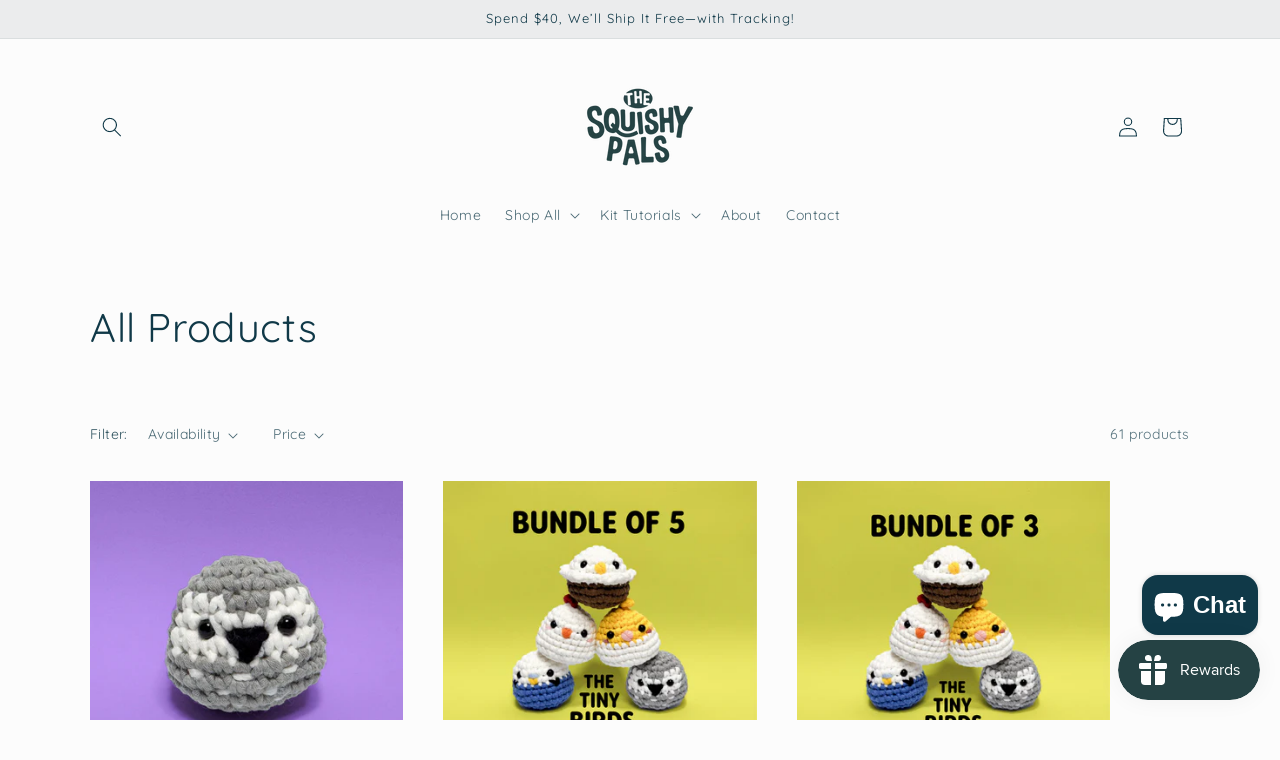

--- FILE ---
content_type: text/html; charset=utf-8
request_url: https://thesquishypals.com/collections/frontpage
body_size: 59599
content:
<!doctype html>
<html class="js" lang="en">
  <head>
    <script type="application/vnd.locksmith+json" data-locksmith>{"version":"v254","locked":false,"initialized":true,"scope":"collection","access_granted":true,"access_denied":false,"requires_customer":false,"manual_lock":false,"remote_lock":false,"has_timeout":false,"remote_rendered":null,"hide_resource":false,"hide_links_to_resource":false,"transparent":true,"locks":{"all":[],"opened":[]},"keys":[],"keys_signature":"4b26ac47622c32c72982c22d5ab35afc82cd51c0a1709481ce38d535c5848bf0","state":{"template":"collection","theme":167942390070,"product":null,"collection":"frontpage","page":null,"blog":null,"article":null,"app":null},"now":1769540286,"path":"\/collections\/frontpage","locale_root_url":"\/","canonical_url":"https:\/\/thesquishypals.com\/collections\/frontpage","customer_id":null,"customer_id_signature":"4b26ac47622c32c72982c22d5ab35afc82cd51c0a1709481ce38d535c5848bf0","cart":null}</script><script data-locksmith>!function(){undefined;!function(){var s=window.Locksmith={},e=document.querySelector('script[type="application/vnd.locksmith+json"]'),n=e&&e.innerHTML;if(s.state={},s.util={},s.loading=!1,n)try{s.state=JSON.parse(n)}catch(d){}if(document.addEventListener&&document.querySelector){var o,a,i,t=[76,79,67,75,83,77,73,84,72,49,49],c=function(){a=t.slice(0)},l="style",r=function(e){e&&27!==e.keyCode&&"click"!==e.type||(document.removeEventListener("keydown",r),document.removeEventListener("click",r),o&&document.body.removeChild(o),o=null)};c(),document.addEventListener("keyup",function(e){if(e.keyCode===a[0]){if(clearTimeout(i),a.shift(),0<a.length)return void(i=setTimeout(c,1e3));c(),r(),(o=document.createElement("div"))[l].width="50%",o[l].maxWidth="1000px",o[l].height="85%",o[l].border="1px rgba(0, 0, 0, 0.2) solid",o[l].background="rgba(255, 255, 255, 0.99)",o[l].borderRadius="4px",o[l].position="fixed",o[l].top="50%",o[l].left="50%",o[l].transform="translateY(-50%) translateX(-50%)",o[l].boxShadow="0 2px 5px rgba(0, 0, 0, 0.3), 0 0 100vh 100vw rgba(0, 0, 0, 0.5)",o[l].zIndex="2147483645";var t=document.createElement("textarea");t.value=JSON.stringify(JSON.parse(n),null,2),t[l].border="none",t[l].display="block",t[l].boxSizing="border-box",t[l].width="100%",t[l].height="100%",t[l].background="transparent",t[l].padding="22px",t[l].fontFamily="monospace",t[l].fontSize="14px",t[l].color="#333",t[l].resize="none",t[l].outline="none",t.readOnly=!0,o.appendChild(t),document.body.appendChild(o),t.addEventListener("click",function(e){e.stopImmediatePropagation()}),t.select(),document.addEventListener("keydown",r),document.addEventListener("click",r)}})}s.isEmbedded=-1!==window.location.search.indexOf("_ab=0&_fd=0&_sc=1"),s.path=s.state.path||window.location.pathname,s.basePath=s.state.locale_root_url.concat("/apps/locksmith").replace(/^\/\//,"/"),s.reloading=!1,s.util.console=window.console||{log:function(){},error:function(){}},s.util.makeUrl=function(e,t){var n,o=s.basePath+e,a=[],i=s.cache();for(n in i)a.push(n+"="+encodeURIComponent(i[n]));for(n in t)a.push(n+"="+encodeURIComponent(t[n]));return s.state.customer_id&&(a.push("customer_id="+encodeURIComponent(s.state.customer_id)),a.push("customer_id_signature="+encodeURIComponent(s.state.customer_id_signature))),o+=(-1===o.indexOf("?")?"?":"&")+a.join("&")},s._initializeCallbacks=[],s.on=function(e,t){if("initialize"!==e)throw'Locksmith.on() currently only supports the "initialize" event';s._initializeCallbacks.push(t)},s.initializeSession=function(e){if(!s.isEmbedded){var t=!1,n=!0,o=!0;(e=e||{}).silent&&(o=n=!(t=!0)),s.ping({silent:t,spinner:n,reload:o,callback:function(){s._initializeCallbacks.forEach(function(e){e()})}})}},s.cache=function(e){var t={};try{var n=function a(e){return(document.cookie.match("(^|; )"+e+"=([^;]*)")||0)[2]};t=JSON.parse(decodeURIComponent(n("locksmith-params")||"{}"))}catch(d){}if(e){for(var o in e)t[o]=e[o];document.cookie="locksmith-params=; expires=Thu, 01 Jan 1970 00:00:00 GMT; path=/",document.cookie="locksmith-params="+encodeURIComponent(JSON.stringify(t))+"; path=/"}return t},s.cache.cart=s.state.cart,s.cache.cartLastSaved=null,s.params=s.cache(),s.util.reload=function(){s.reloading=!0;try{window.location.href=window.location.href.replace(/#.*/,"")}catch(d){s.util.console.error("Preferred reload method failed",d),window.location.reload()}},s.cache.saveCart=function(e){if(!s.cache.cart||s.cache.cart===s.cache.cartLastSaved)return e?e():null;var t=s.cache.cartLastSaved;s.cache.cartLastSaved=s.cache.cart,fetch("/cart/update.js",{method:"POST",headers:{"Content-Type":"application/json",Accept:"application/json"},body:JSON.stringify({attributes:{locksmith:s.cache.cart}})}).then(function(e){if(!e.ok)throw new Error("Cart update failed: "+e.status);return e.json()}).then(function(){e&&e()})["catch"](function(e){if(s.cache.cartLastSaved=t,!s.reloading)throw e})},s.util.spinnerHTML='<style>body{background:#FFF}@keyframes spin{from{transform:rotate(0deg)}to{transform:rotate(360deg)}}#loading{display:flex;width:100%;height:50vh;color:#777;align-items:center;justify-content:center}#loading .spinner{display:block;animation:spin 600ms linear infinite;position:relative;width:50px;height:50px}#loading .spinner-ring{stroke:currentColor;stroke-dasharray:100%;stroke-width:2px;stroke-linecap:round;fill:none}</style><div id="loading"><div class="spinner"><svg width="100%" height="100%"><svg preserveAspectRatio="xMinYMin"><circle class="spinner-ring" cx="50%" cy="50%" r="45%"></circle></svg></svg></div></div>',s.util.clobberBody=function(e){document.body.innerHTML=e},s.util.clobberDocument=function(e){e.responseText&&(e=e.responseText),document.documentElement&&document.removeChild(document.documentElement);var t=document.open("text/html","replace");t.writeln(e),t.close(),setTimeout(function(){var e=t.querySelector("[autofocus]");e&&e.focus()},100)},s.util.serializeForm=function(e){if(e&&"FORM"===e.nodeName){var t,n,o={};for(t=e.elements.length-1;0<=t;t-=1)if(""!==e.elements[t].name)switch(e.elements[t].nodeName){case"INPUT":switch(e.elements[t].type){default:case"text":case"hidden":case"password":case"button":case"reset":case"submit":o[e.elements[t].name]=e.elements[t].value;break;case"checkbox":case"radio":e.elements[t].checked&&(o[e.elements[t].name]=e.elements[t].value);break;case"file":}break;case"TEXTAREA":o[e.elements[t].name]=e.elements[t].value;break;case"SELECT":switch(e.elements[t].type){case"select-one":o[e.elements[t].name]=e.elements[t].value;break;case"select-multiple":for(n=e.elements[t].options.length-1;0<=n;n-=1)e.elements[t].options[n].selected&&(o[e.elements[t].name]=e.elements[t].options[n].value)}break;case"BUTTON":switch(e.elements[t].type){case"reset":case"submit":case"button":o[e.elements[t].name]=e.elements[t].value}}return o}},s.util.on=function(e,i,s,t){t=t||document;var c="locksmith-"+e+i,n=function(e){var t=e.target,n=e.target.parentElement,o=t&&t.className&&(t.className.baseVal||t.className)||"",a=n&&n.className&&(n.className.baseVal||n.className)||"";("string"==typeof o&&-1!==o.split(/\s+/).indexOf(i)||"string"==typeof a&&-1!==a.split(/\s+/).indexOf(i))&&!e[c]&&(e[c]=!0,s(e))};t.attachEvent?t.attachEvent(e,n):t.addEventListener(e,n,!1)},s.util.enableActions=function(e){s.util.on("click","locksmith-action",function(e){e.preventDefault();var t=e.target;t.dataset.confirmWith&&!confirm(t.dataset.confirmWith)||(t.disabled=!0,t.innerText=t.dataset.disableWith,s.post("/action",t.dataset.locksmithParams,{spinner:!1,type:"text",success:function(e){(e=JSON.parse(e.responseText)).message&&alert(e.message),s.util.reload()}}))},e)},s.util.inject=function(e,t){var n=["data","locksmith","append"];if(-1!==t.indexOf(n.join("-"))){var o=document.createElement("div");o.innerHTML=t,e.appendChild(o)}else e.innerHTML=t;var a,i,s=e.querySelectorAll("script");for(i=0;i<s.length;++i){a=s[i];var c=document.createElement("script");if(a.type&&(c.type=a.type),a.src)c.src=a.src;else{var l=document.createTextNode(a.innerHTML);c.appendChild(l)}e.appendChild(c)}var r=e.querySelector("[autofocus]");r&&r.focus()},s.post=function(e,t,n){!1!==(n=n||{}).spinner&&s.util.clobberBody(s.util.spinnerHTML);var o={};n.container===document?(o.layout=1,n.success=function(e){s.util.clobberDocument(e)}):n.container&&(o.layout=0,n.success=function(e){var t=document.getElementById(n.container);s.util.inject(t,e),t.id===t.firstChild.id&&t.parentElement.replaceChild(t.firstChild,t)}),n.form_type&&(t.form_type=n.form_type),n.include_layout_classes!==undefined&&(t.include_layout_classes=n.include_layout_classes),n.lock_id!==undefined&&(t.lock_id=n.lock_id),s.loading=!0;var a=s.util.makeUrl(e,o),i="json"===n.type||"text"===n.type;fetch(a,{method:"POST",headers:{"Content-Type":"application/json",Accept:i?"application/json":"text/html"},body:JSON.stringify(t)}).then(function(e){if(!e.ok)throw new Error("Request failed: "+e.status);return e.text()}).then(function(e){var t=n.success||s.util.clobberDocument;t(i?{responseText:e}:e)})["catch"](function(e){if(!s.reloading)if("dashboard.weglot.com"!==window.location.host){if(!n.silent)throw alert("Something went wrong! Please refresh and try again."),e;console.error(e)}else console.error(e)})["finally"](function(){s.loading=!1})},s.postResource=function(e,t){e.path=s.path,e.search=window.location.search,e.state=s.state,e.passcode&&(e.passcode=e.passcode.trim()),e.email&&(e.email=e.email.trim()),e.state.cart=s.cache.cart,e.locksmith_json=s.jsonTag,e.locksmith_json_signature=s.jsonTagSignature,s.post("/resource",e,t)},s.ping=function(e){if(!s.isEmbedded){e=e||{};var t=function(){e.reload?s.util.reload():"function"==typeof e.callback&&e.callback()};s.post("/ping",{path:s.path,search:window.location.search,state:s.state},{spinner:!!e.spinner,silent:"undefined"==typeof e.silent||e.silent,type:"text",success:function(e){e&&e.responseText?((e=JSON.parse(e.responseText)).messages&&0<e.messages.length&&s.showMessages(e.messages),e.cart&&s.cache.cart!==e.cart?(s.cache.cart=e.cart,s.cache.saveCart(function(){t(),e.cart&&e.cart.match(/^.+:/)&&s.util.reload()})):t()):console.error("[Locksmith] Invalid result in ping callback:",e)}})}},s.timeoutMonitor=function(){var e=s.cache.cart;s.ping({callback:function(){e!==s.cache.cart||setTimeout(function(){s.timeoutMonitor()},6e4)}})},s.showMessages=function(e){var t=document.createElement("div");t.style.position="fixed",t.style.left=0,t.style.right=0,t.style.bottom="-50px",t.style.opacity=0,t.style.background="#191919",t.style.color="#ddd",t.style.transition="bottom 0.2s, opacity 0.2s",t.style.zIndex=999999,t.innerHTML="        <style>          .locksmith-ab .locksmith-b { display: none; }          .locksmith-ab.toggled .locksmith-b { display: flex; }          .locksmith-ab.toggled .locksmith-a { display: none; }          .locksmith-flex { display: flex; flex-wrap: wrap; justify-content: space-between; align-items: center; padding: 10px 20px; }          .locksmith-message + .locksmith-message { border-top: 1px #555 solid; }          .locksmith-message a { color: inherit; font-weight: bold; }          .locksmith-message a:hover { color: inherit; opacity: 0.8; }          a.locksmith-ab-toggle { font-weight: inherit; text-decoration: underline; }          .locksmith-text { flex-grow: 1; }          .locksmith-cta { flex-grow: 0; text-align: right; }          .locksmith-cta button { transform: scale(0.8); transform-origin: left; }          .locksmith-cta > * { display: block; }          .locksmith-cta > * + * { margin-top: 10px; }          .locksmith-message a.locksmith-close { flex-grow: 0; text-decoration: none; margin-left: 15px; font-size: 30px; font-family: monospace; display: block; padding: 2px 10px; }                    @media screen and (max-width: 600px) {            .locksmith-wide-only { display: none !important; }            .locksmith-flex { padding: 0 15px; }            .locksmith-flex > * { margin-top: 5px; margin-bottom: 5px; }            .locksmith-cta { text-align: left; }          }                    @media screen and (min-width: 601px) {            .locksmith-narrow-only { display: none !important; }          }        </style>      "+e.map(function(e){return'<div class="locksmith-message">'+e+"</div>"}).join(""),document.body.appendChild(t),document.body.style.position="relative",document.body.parentElement.style.paddingBottom=t.offsetHeight+"px",setTimeout(function(){t.style.bottom=0,t.style.opacity=1},50),s.util.on("click","locksmith-ab-toggle",function(e){e.preventDefault();for(var t=e.target.parentElement;-1===t.className.split(" ").indexOf("locksmith-ab");)t=t.parentElement;-1!==t.className.split(" ").indexOf("toggled")?t.className=t.className.replace("toggled",""):t.className=t.className+" toggled"}),s.util.enableActions(t)}}()}();</script>
      <script data-locksmith>Locksmith.cache.cart=null</script>

  <script data-locksmith>Locksmith.jsonTag="{\"version\":\"v254\",\"locked\":false,\"initialized\":true,\"scope\":\"collection\",\"access_granted\":true,\"access_denied\":false,\"requires_customer\":false,\"manual_lock\":false,\"remote_lock\":false,\"has_timeout\":false,\"remote_rendered\":null,\"hide_resource\":false,\"hide_links_to_resource\":false,\"transparent\":true,\"locks\":{\"all\":[],\"opened\":[]},\"keys\":[],\"keys_signature\":\"4b26ac47622c32c72982c22d5ab35afc82cd51c0a1709481ce38d535c5848bf0\",\"state\":{\"template\":\"collection\",\"theme\":167942390070,\"product\":null,\"collection\":\"frontpage\",\"page\":null,\"blog\":null,\"article\":null,\"app\":null},\"now\":1769540286,\"path\":\"\\\/collections\\\/frontpage\",\"locale_root_url\":\"\\\/\",\"canonical_url\":\"https:\\\/\\\/thesquishypals.com\\\/collections\\\/frontpage\",\"customer_id\":null,\"customer_id_signature\":\"4b26ac47622c32c72982c22d5ab35afc82cd51c0a1709481ce38d535c5848bf0\",\"cart\":null}";Locksmith.jsonTagSignature="031861804dbe85306d53acb1143972ea55c4fee5703b1971edb690172e08a818"</script>
    <meta charset="utf-8">
    <meta http-equiv="X-UA-Compatible" content="IE=edge">
    <meta name="viewport" content="width=device-width,initial-scale=1">
    <meta name="theme-color" content="">
    <link rel="canonical" href="https://thesquishypals.com/collections/frontpage"><link rel="icon" type="image/png" href="//thesquishypals.com/cdn/shop/files/NEW_LOGO_Large_White.png?crop=center&height=32&v=1702047467&width=32"><link rel="preconnect" href="https://fonts.shopifycdn.com" crossorigin><title>
      All Products
 &ndash; The Squishy Pals</title>

    

    

<meta property="og:site_name" content="The Squishy Pals">
<meta property="og:url" content="https://thesquishypals.com/collections/frontpage"><meta property="og:title" content="All Products">
<meta property="og:type" content="website">
<meta property="og:description" content="Unlock the world of crochet with Singapore&#39;s premier amigurumi crochet kits tailored for beginners. Our comprehensive kits feature all the essentials and step-by-step video tutorials, making learning crochet a breeze. Start your crochet journey today!">
<meta property="og:image" content="http://thesquishypals.com/cdn/shop/files/NEW_LOGO_Horizontal_Transparent.png?v=1702047867">
<meta property="og:image:secure_url" content="https://thesquishypals.com/cdn/shop/files/NEW_LOGO_Horizontal_Transparent.png?v=1702047867">
<meta property="og:image:width" content="2500">
  <meta property="og:image:height" content="1309"><meta name="twitter:card" content="summary_large_image"><meta name="twitter:title" content="All Products">
<meta name="twitter:description" content="Unlock the world of crochet with Singapore&#39;s premier amigurumi crochet kits tailored for beginners. Our comprehensive kits feature all the essentials and step-by-step video tutorials, making learning crochet a breeze. Start your crochet journey today!">


    <script src="//thesquishypals.com/cdn/shop/t/11/assets/constants.js?v=58251544750838685771716139401" defer="defer"></script>
    <script src="//thesquishypals.com/cdn/shop/t/11/assets/pubsub.js?v=158357773527763999511716139401" defer="defer"></script>
    <script src="//thesquishypals.com/cdn/shop/t/11/assets/global.js?v=136628361274817707361716139401" defer="defer"></script><script>window.performance && window.performance.mark && window.performance.mark('shopify.content_for_header.start');</script><meta name="facebook-domain-verification" content="dj4z8p7bmvlpkr9bm5ggyfdvd2qkfh">
<meta name="google-site-verification" content="ePbHQBQ2UxHLDPSUElU-QES2l22RL4RrvzLW1HPbo_8">
<meta id="shopify-digital-wallet" name="shopify-digital-wallet" content="/72700625206/digital_wallets/dialog">
<meta name="shopify-checkout-api-token" content="d1fa285f74578153a67fa82bf3e63329">
<meta id="in-context-paypal-metadata" data-shop-id="72700625206" data-venmo-supported="false" data-environment="production" data-locale="en_US" data-paypal-v4="true" data-currency="SGD">
<link rel="alternate" type="application/atom+xml" title="Feed" href="/collections/frontpage.atom" />
<link rel="next" href="/collections/frontpage?page=2">
<link rel="alternate" type="application/json+oembed" href="https://thesquishypals.com/collections/frontpage.oembed">
<script async="async" src="/checkouts/internal/preloads.js?locale=en-SG"></script>
<link rel="preconnect" href="https://shop.app" crossorigin="anonymous">
<script async="async" src="https://shop.app/checkouts/internal/preloads.js?locale=en-SG&shop_id=72700625206" crossorigin="anonymous"></script>
<script id="apple-pay-shop-capabilities" type="application/json">{"shopId":72700625206,"countryCode":"SG","currencyCode":"SGD","merchantCapabilities":["supports3DS"],"merchantId":"gid:\/\/shopify\/Shop\/72700625206","merchantName":"The Squishy Pals","requiredBillingContactFields":["postalAddress","email","phone"],"requiredShippingContactFields":["postalAddress","email","phone"],"shippingType":"shipping","supportedNetworks":["visa","masterCard","amex"],"total":{"type":"pending","label":"The Squishy Pals","amount":"1.00"},"shopifyPaymentsEnabled":true,"supportsSubscriptions":true}</script>
<script id="shopify-features" type="application/json">{"accessToken":"d1fa285f74578153a67fa82bf3e63329","betas":["rich-media-storefront-analytics"],"domain":"thesquishypals.com","predictiveSearch":true,"shopId":72700625206,"locale":"en"}</script>
<script>var Shopify = Shopify || {};
Shopify.shop = "kikkiyarn.myshopify.com";
Shopify.locale = "en";
Shopify.currency = {"active":"SGD","rate":"1.0"};
Shopify.country = "SG";
Shopify.theme = {"name":"v14 squishy","id":167942390070,"schema_name":"Studio","schema_version":"14.0.0","theme_store_id":1431,"role":"main"};
Shopify.theme.handle = "null";
Shopify.theme.style = {"id":null,"handle":null};
Shopify.cdnHost = "thesquishypals.com/cdn";
Shopify.routes = Shopify.routes || {};
Shopify.routes.root = "/";</script>
<script type="module">!function(o){(o.Shopify=o.Shopify||{}).modules=!0}(window);</script>
<script>!function(o){function n(){var o=[];function n(){o.push(Array.prototype.slice.apply(arguments))}return n.q=o,n}var t=o.Shopify=o.Shopify||{};t.loadFeatures=n(),t.autoloadFeatures=n()}(window);</script>
<script>
  window.ShopifyPay = window.ShopifyPay || {};
  window.ShopifyPay.apiHost = "shop.app\/pay";
  window.ShopifyPay.redirectState = null;
</script>
<script id="shop-js-analytics" type="application/json">{"pageType":"collection"}</script>
<script defer="defer" async type="module" src="//thesquishypals.com/cdn/shopifycloud/shop-js/modules/v2/client.init-shop-cart-sync_WVOgQShq.en.esm.js"></script>
<script defer="defer" async type="module" src="//thesquishypals.com/cdn/shopifycloud/shop-js/modules/v2/chunk.common_C_13GLB1.esm.js"></script>
<script defer="defer" async type="module" src="//thesquishypals.com/cdn/shopifycloud/shop-js/modules/v2/chunk.modal_CLfMGd0m.esm.js"></script>
<script type="module">
  await import("//thesquishypals.com/cdn/shopifycloud/shop-js/modules/v2/client.init-shop-cart-sync_WVOgQShq.en.esm.js");
await import("//thesquishypals.com/cdn/shopifycloud/shop-js/modules/v2/chunk.common_C_13GLB1.esm.js");
await import("//thesquishypals.com/cdn/shopifycloud/shop-js/modules/v2/chunk.modal_CLfMGd0m.esm.js");

  window.Shopify.SignInWithShop?.initShopCartSync?.({"fedCMEnabled":true,"windoidEnabled":true});

</script>
<script>
  window.Shopify = window.Shopify || {};
  if (!window.Shopify.featureAssets) window.Shopify.featureAssets = {};
  window.Shopify.featureAssets['shop-js'] = {"shop-cart-sync":["modules/v2/client.shop-cart-sync_DuR37GeY.en.esm.js","modules/v2/chunk.common_C_13GLB1.esm.js","modules/v2/chunk.modal_CLfMGd0m.esm.js"],"init-fed-cm":["modules/v2/client.init-fed-cm_BucUoe6W.en.esm.js","modules/v2/chunk.common_C_13GLB1.esm.js","modules/v2/chunk.modal_CLfMGd0m.esm.js"],"shop-toast-manager":["modules/v2/client.shop-toast-manager_B0JfrpKj.en.esm.js","modules/v2/chunk.common_C_13GLB1.esm.js","modules/v2/chunk.modal_CLfMGd0m.esm.js"],"init-shop-cart-sync":["modules/v2/client.init-shop-cart-sync_WVOgQShq.en.esm.js","modules/v2/chunk.common_C_13GLB1.esm.js","modules/v2/chunk.modal_CLfMGd0m.esm.js"],"shop-button":["modules/v2/client.shop-button_B_U3bv27.en.esm.js","modules/v2/chunk.common_C_13GLB1.esm.js","modules/v2/chunk.modal_CLfMGd0m.esm.js"],"init-windoid":["modules/v2/client.init-windoid_DuP9q_di.en.esm.js","modules/v2/chunk.common_C_13GLB1.esm.js","modules/v2/chunk.modal_CLfMGd0m.esm.js"],"shop-cash-offers":["modules/v2/client.shop-cash-offers_BmULhtno.en.esm.js","modules/v2/chunk.common_C_13GLB1.esm.js","modules/v2/chunk.modal_CLfMGd0m.esm.js"],"pay-button":["modules/v2/client.pay-button_CrPSEbOK.en.esm.js","modules/v2/chunk.common_C_13GLB1.esm.js","modules/v2/chunk.modal_CLfMGd0m.esm.js"],"init-customer-accounts":["modules/v2/client.init-customer-accounts_jNk9cPYQ.en.esm.js","modules/v2/client.shop-login-button_DJ5ldayH.en.esm.js","modules/v2/chunk.common_C_13GLB1.esm.js","modules/v2/chunk.modal_CLfMGd0m.esm.js"],"avatar":["modules/v2/client.avatar_BTnouDA3.en.esm.js"],"checkout-modal":["modules/v2/client.checkout-modal_pBPyh9w8.en.esm.js","modules/v2/chunk.common_C_13GLB1.esm.js","modules/v2/chunk.modal_CLfMGd0m.esm.js"],"init-shop-for-new-customer-accounts":["modules/v2/client.init-shop-for-new-customer-accounts_BUoCy7a5.en.esm.js","modules/v2/client.shop-login-button_DJ5ldayH.en.esm.js","modules/v2/chunk.common_C_13GLB1.esm.js","modules/v2/chunk.modal_CLfMGd0m.esm.js"],"init-customer-accounts-sign-up":["modules/v2/client.init-customer-accounts-sign-up_CnczCz9H.en.esm.js","modules/v2/client.shop-login-button_DJ5ldayH.en.esm.js","modules/v2/chunk.common_C_13GLB1.esm.js","modules/v2/chunk.modal_CLfMGd0m.esm.js"],"init-shop-email-lookup-coordinator":["modules/v2/client.init-shop-email-lookup-coordinator_CzjY5t9o.en.esm.js","modules/v2/chunk.common_C_13GLB1.esm.js","modules/v2/chunk.modal_CLfMGd0m.esm.js"],"shop-follow-button":["modules/v2/client.shop-follow-button_CsYC63q7.en.esm.js","modules/v2/chunk.common_C_13GLB1.esm.js","modules/v2/chunk.modal_CLfMGd0m.esm.js"],"shop-login-button":["modules/v2/client.shop-login-button_DJ5ldayH.en.esm.js","modules/v2/chunk.common_C_13GLB1.esm.js","modules/v2/chunk.modal_CLfMGd0m.esm.js"],"shop-login":["modules/v2/client.shop-login_B9ccPdmx.en.esm.js","modules/v2/chunk.common_C_13GLB1.esm.js","modules/v2/chunk.modal_CLfMGd0m.esm.js"],"lead-capture":["modules/v2/client.lead-capture_D0K_KgYb.en.esm.js","modules/v2/chunk.common_C_13GLB1.esm.js","modules/v2/chunk.modal_CLfMGd0m.esm.js"],"payment-terms":["modules/v2/client.payment-terms_BWmiNN46.en.esm.js","modules/v2/chunk.common_C_13GLB1.esm.js","modules/v2/chunk.modal_CLfMGd0m.esm.js"]};
</script>
<script>(function() {
  var isLoaded = false;
  function asyncLoad() {
    if (isLoaded) return;
    isLoaded = true;
    var urls = ["https:\/\/cdn.nfcube.com\/instafeed-2c9c04ee897210e75ba6a5c2cb392f15.js?shop=kikkiyarn.myshopify.com"];
    for (var i = 0; i < urls.length; i++) {
      var s = document.createElement('script');
      s.type = 'text/javascript';
      s.async = true;
      s.src = urls[i];
      var x = document.getElementsByTagName('script')[0];
      x.parentNode.insertBefore(s, x);
    }
  };
  if(window.attachEvent) {
    window.attachEvent('onload', asyncLoad);
  } else {
    window.addEventListener('load', asyncLoad, false);
  }
})();</script>
<script id="__st">var __st={"a":72700625206,"offset":28800,"reqid":"e7d7ff40-97d7-4d58-8fff-fb1a830617be-1769540285","pageurl":"thesquishypals.com\/collections\/frontpage","u":"b35cc663c74a","p":"collection","rtyp":"collection","rid":438416834870};</script>
<script>window.ShopifyPaypalV4VisibilityTracking = true;</script>
<script id="captcha-bootstrap">!function(){'use strict';const t='contact',e='account',n='new_comment',o=[[t,t],['blogs',n],['comments',n],[t,'customer']],c=[[e,'customer_login'],[e,'guest_login'],[e,'recover_customer_password'],[e,'create_customer']],r=t=>t.map((([t,e])=>`form[action*='/${t}']:not([data-nocaptcha='true']) input[name='form_type'][value='${e}']`)).join(','),a=t=>()=>t?[...document.querySelectorAll(t)].map((t=>t.form)):[];function s(){const t=[...o],e=r(t);return a(e)}const i='password',u='form_key',d=['recaptcha-v3-token','g-recaptcha-response','h-captcha-response',i],f=()=>{try{return window.sessionStorage}catch{return}},m='__shopify_v',_=t=>t.elements[u];function p(t,e,n=!1){try{const o=window.sessionStorage,c=JSON.parse(o.getItem(e)),{data:r}=function(t){const{data:e,action:n}=t;return t[m]||n?{data:e,action:n}:{data:t,action:n}}(c);for(const[e,n]of Object.entries(r))t.elements[e]&&(t.elements[e].value=n);n&&o.removeItem(e)}catch(o){console.error('form repopulation failed',{error:o})}}const l='form_type',E='cptcha';function T(t){t.dataset[E]=!0}const w=window,h=w.document,L='Shopify',v='ce_forms',y='captcha';let A=!1;((t,e)=>{const n=(g='f06e6c50-85a8-45c8-87d0-21a2b65856fe',I='https://cdn.shopify.com/shopifycloud/storefront-forms-hcaptcha/ce_storefront_forms_captcha_hcaptcha.v1.5.2.iife.js',D={infoText:'Protected by hCaptcha',privacyText:'Privacy',termsText:'Terms'},(t,e,n)=>{const o=w[L][v],c=o.bindForm;if(c)return c(t,g,e,D).then(n);var r;o.q.push([[t,g,e,D],n]),r=I,A||(h.body.append(Object.assign(h.createElement('script'),{id:'captcha-provider',async:!0,src:r})),A=!0)});var g,I,D;w[L]=w[L]||{},w[L][v]=w[L][v]||{},w[L][v].q=[],w[L][y]=w[L][y]||{},w[L][y].protect=function(t,e){n(t,void 0,e),T(t)},Object.freeze(w[L][y]),function(t,e,n,w,h,L){const[v,y,A,g]=function(t,e,n){const i=e?o:[],u=t?c:[],d=[...i,...u],f=r(d),m=r(i),_=r(d.filter((([t,e])=>n.includes(e))));return[a(f),a(m),a(_),s()]}(w,h,L),I=t=>{const e=t.target;return e instanceof HTMLFormElement?e:e&&e.form},D=t=>v().includes(t);t.addEventListener('submit',(t=>{const e=I(t);if(!e)return;const n=D(e)&&!e.dataset.hcaptchaBound&&!e.dataset.recaptchaBound,o=_(e),c=g().includes(e)&&(!o||!o.value);(n||c)&&t.preventDefault(),c&&!n&&(function(t){try{if(!f())return;!function(t){const e=f();if(!e)return;const n=_(t);if(!n)return;const o=n.value;o&&e.removeItem(o)}(t);const e=Array.from(Array(32),(()=>Math.random().toString(36)[2])).join('');!function(t,e){_(t)||t.append(Object.assign(document.createElement('input'),{type:'hidden',name:u})),t.elements[u].value=e}(t,e),function(t,e){const n=f();if(!n)return;const o=[...t.querySelectorAll(`input[type='${i}']`)].map((({name:t})=>t)),c=[...d,...o],r={};for(const[a,s]of new FormData(t).entries())c.includes(a)||(r[a]=s);n.setItem(e,JSON.stringify({[m]:1,action:t.action,data:r}))}(t,e)}catch(e){console.error('failed to persist form',e)}}(e),e.submit())}));const S=(t,e)=>{t&&!t.dataset[E]&&(n(t,e.some((e=>e===t))),T(t))};for(const o of['focusin','change'])t.addEventListener(o,(t=>{const e=I(t);D(e)&&S(e,y())}));const B=e.get('form_key'),M=e.get(l),P=B&&M;t.addEventListener('DOMContentLoaded',(()=>{const t=y();if(P)for(const e of t)e.elements[l].value===M&&p(e,B);[...new Set([...A(),...v().filter((t=>'true'===t.dataset.shopifyCaptcha))])].forEach((e=>S(e,t)))}))}(h,new URLSearchParams(w.location.search),n,t,e,['guest_login'])})(!0,!0)}();</script>
<script integrity="sha256-4kQ18oKyAcykRKYeNunJcIwy7WH5gtpwJnB7kiuLZ1E=" data-source-attribution="shopify.loadfeatures" defer="defer" src="//thesquishypals.com/cdn/shopifycloud/storefront/assets/storefront/load_feature-a0a9edcb.js" crossorigin="anonymous"></script>
<script crossorigin="anonymous" defer="defer" src="//thesquishypals.com/cdn/shopifycloud/storefront/assets/shopify_pay/storefront-65b4c6d7.js?v=20250812"></script>
<script data-source-attribution="shopify.dynamic_checkout.dynamic.init">var Shopify=Shopify||{};Shopify.PaymentButton=Shopify.PaymentButton||{isStorefrontPortableWallets:!0,init:function(){window.Shopify.PaymentButton.init=function(){};var t=document.createElement("script");t.src="https://thesquishypals.com/cdn/shopifycloud/portable-wallets/latest/portable-wallets.en.js",t.type="module",document.head.appendChild(t)}};
</script>
<script data-source-attribution="shopify.dynamic_checkout.buyer_consent">
  function portableWalletsHideBuyerConsent(e){var t=document.getElementById("shopify-buyer-consent"),n=document.getElementById("shopify-subscription-policy-button");t&&n&&(t.classList.add("hidden"),t.setAttribute("aria-hidden","true"),n.removeEventListener("click",e))}function portableWalletsShowBuyerConsent(e){var t=document.getElementById("shopify-buyer-consent"),n=document.getElementById("shopify-subscription-policy-button");t&&n&&(t.classList.remove("hidden"),t.removeAttribute("aria-hidden"),n.addEventListener("click",e))}window.Shopify?.PaymentButton&&(window.Shopify.PaymentButton.hideBuyerConsent=portableWalletsHideBuyerConsent,window.Shopify.PaymentButton.showBuyerConsent=portableWalletsShowBuyerConsent);
</script>
<script data-source-attribution="shopify.dynamic_checkout.cart.bootstrap">document.addEventListener("DOMContentLoaded",(function(){function t(){return document.querySelector("shopify-accelerated-checkout-cart, shopify-accelerated-checkout")}if(t())Shopify.PaymentButton.init();else{new MutationObserver((function(e,n){t()&&(Shopify.PaymentButton.init(),n.disconnect())})).observe(document.body,{childList:!0,subtree:!0})}}));
</script>
<link id="shopify-accelerated-checkout-styles" rel="stylesheet" media="screen" href="https://thesquishypals.com/cdn/shopifycloud/portable-wallets/latest/accelerated-checkout-backwards-compat.css" crossorigin="anonymous">
<style id="shopify-accelerated-checkout-cart">
        #shopify-buyer-consent {
  margin-top: 1em;
  display: inline-block;
  width: 100%;
}

#shopify-buyer-consent.hidden {
  display: none;
}

#shopify-subscription-policy-button {
  background: none;
  border: none;
  padding: 0;
  text-decoration: underline;
  font-size: inherit;
  cursor: pointer;
}

#shopify-subscription-policy-button::before {
  box-shadow: none;
}

      </style>
<script id="sections-script" data-sections="header" defer="defer" src="//thesquishypals.com/cdn/shop/t/11/compiled_assets/scripts.js?v=857"></script>
<script>window.performance && window.performance.mark && window.performance.mark('shopify.content_for_header.end');</script>


    <style data-shopify>
      @font-face {
  font-family: Quicksand;
  font-weight: 400;
  font-style: normal;
  font-display: swap;
  src: url("//thesquishypals.com/cdn/fonts/quicksand/quicksand_n4.bf8322a9d1da765aa396ad7b6eeb81930a6214de.woff2") format("woff2"),
       url("//thesquishypals.com/cdn/fonts/quicksand/quicksand_n4.fa4cbd232d3483059e72b11f7239959a64c98426.woff") format("woff");
}

      @font-face {
  font-family: Quicksand;
  font-weight: 700;
  font-style: normal;
  font-display: swap;
  src: url("//thesquishypals.com/cdn/fonts/quicksand/quicksand_n7.d375fe11182475f82f7bb6306a0a0e4018995610.woff2") format("woff2"),
       url("//thesquishypals.com/cdn/fonts/quicksand/quicksand_n7.8ac2ae2fc4b90ef79aaa7aedb927d39f9f9aa3f4.woff") format("woff");
}

      
      
      @font-face {
  font-family: Quicksand;
  font-weight: 400;
  font-style: normal;
  font-display: swap;
  src: url("//thesquishypals.com/cdn/fonts/quicksand/quicksand_n4.bf8322a9d1da765aa396ad7b6eeb81930a6214de.woff2") format("woff2"),
       url("//thesquishypals.com/cdn/fonts/quicksand/quicksand_n4.fa4cbd232d3483059e72b11f7239959a64c98426.woff") format("woff");
}


      
        :root,
        .color-background-1 {
          --color-background: 252,252,252;
        
          --gradient-background: #fcfcfc;
        

        

        --color-foreground: 16,57,72;
        --color-background-contrast: 188,188,188;
        --color-shadow: 16,57,72;
        --color-button: 16,57,72;
        --color-button-text: 252,252,252;
        --color-secondary-button: 252,252,252;
        --color-secondary-button-text: 5,44,70;
        --color-link: 5,44,70;
        --color-badge-foreground: 16,57,72;
        --color-badge-background: 252,252,252;
        --color-badge-border: 16,57,72;
        --payment-terms-background-color: rgb(252 252 252);
      }
      
        
        .color-background-2 {
          --color-background: 235,236,237;
        
          --gradient-background: #ebeced;
        

        

        --color-foreground: 16,57,72;
        --color-background-contrast: 168,172,177;
        --color-shadow: 16,57,72;
        --color-button: 16,57,72;
        --color-button-text: 235,236,237;
        --color-secondary-button: 235,236,237;
        --color-secondary-button-text: 16,57,72;
        --color-link: 16,57,72;
        --color-badge-foreground: 16,57,72;
        --color-badge-background: 235,236,237;
        --color-badge-border: 16,57,72;
        --payment-terms-background-color: rgb(235 236 237);
      }
      
        
        .color-inverse {
          --color-background: 16,57,72;
        
          --gradient-background: #103948;
        

        

        --color-foreground: 252,252,252;
        --color-background-contrast: 21,74,93;
        --color-shadow: 16,57,72;
        --color-button: 252,252,252;
        --color-button-text: 16,57,72;
        --color-secondary-button: 16,57,72;
        --color-secondary-button-text: 252,252,252;
        --color-link: 252,252,252;
        --color-badge-foreground: 252,252,252;
        --color-badge-background: 16,57,72;
        --color-badge-border: 252,252,252;
        --payment-terms-background-color: rgb(16 57 72);
      }
      
        
        .color-accent-1 {
          --color-background: 16,57,72;
        
          --gradient-background: #103948;
        

        

        --color-foreground: 252,252,252;
        --color-background-contrast: 21,74,93;
        --color-shadow: 16,57,72;
        --color-button: 252,252,252;
        --color-button-text: 16,57,72;
        --color-secondary-button: 16,57,72;
        --color-secondary-button-text: 252,252,252;
        --color-link: 252,252,252;
        --color-badge-foreground: 252,252,252;
        --color-badge-background: 16,57,72;
        --color-badge-border: 252,252,252;
        --payment-terms-background-color: rgb(16 57 72);
      }
      
        
        .color-accent-2 {
          --color-background: 16,57,72;
        
          --gradient-background: #103948;
        

        

        --color-foreground: 252,252,252;
        --color-background-contrast: 21,74,93;
        --color-shadow: 16,57,72;
        --color-button: 252,252,252;
        --color-button-text: 16,57,72;
        --color-secondary-button: 16,57,72;
        --color-secondary-button-text: 252,252,252;
        --color-link: 252,252,252;
        --color-badge-foreground: 252,252,252;
        --color-badge-background: 16,57,72;
        --color-badge-border: 252,252,252;
        --payment-terms-background-color: rgb(16 57 72);
      }
      

      body, .color-background-1, .color-background-2, .color-inverse, .color-accent-1, .color-accent-2 {
        color: rgba(var(--color-foreground), 0.75);
        background-color: rgb(var(--color-background));
      }

      :root {
        --font-body-family: Quicksand, sans-serif;
        --font-body-style: normal;
        --font-body-weight: 400;
        --font-body-weight-bold: 700;

        --font-heading-family: Quicksand, sans-serif;
        --font-heading-style: normal;
        --font-heading-weight: 400;

        --font-body-scale: 1.0;
        --font-heading-scale: 1.0;

        --media-padding: px;
        --media-border-opacity: 0.05;
        --media-border-width: 0px;
        --media-radius: 0px;
        --media-shadow-opacity: 0.0;
        --media-shadow-horizontal-offset: 0px;
        --media-shadow-vertical-offset: 0px;
        --media-shadow-blur-radius: 0px;
        --media-shadow-visible: 0;

        --page-width: 120rem;
        --page-width-margin: 0rem;

        --product-card-image-padding: 0.0rem;
        --product-card-corner-radius: 0.0rem;
        --product-card-text-alignment: center;
        --product-card-border-width: 0.0rem;
        --product-card-border-opacity: 0.1;
        --product-card-shadow-opacity: 0.1;
        --product-card-shadow-visible: 1;
        --product-card-shadow-horizontal-offset: 0.0rem;
        --product-card-shadow-vertical-offset: 0.0rem;
        --product-card-shadow-blur-radius: 0.0rem;

        --collection-card-image-padding: 0.0rem;
        --collection-card-corner-radius: 0.0rem;
        --collection-card-text-alignment: center;
        --collection-card-border-width: 0.0rem;
        --collection-card-border-opacity: 0.1;
        --collection-card-shadow-opacity: 0.1;
        --collection-card-shadow-visible: 1;
        --collection-card-shadow-horizontal-offset: 0.0rem;
        --collection-card-shadow-vertical-offset: 0.0rem;
        --collection-card-shadow-blur-radius: 0.0rem;

        --blog-card-image-padding: 0.0rem;
        --blog-card-corner-radius: 0.0rem;
        --blog-card-text-alignment: center;
        --blog-card-border-width: 0.0rem;
        --blog-card-border-opacity: 0.1;
        --blog-card-shadow-opacity: 0.1;
        --blog-card-shadow-visible: 1;
        --blog-card-shadow-horizontal-offset: 0.0rem;
        --blog-card-shadow-vertical-offset: 0.0rem;
        --blog-card-shadow-blur-radius: 0.0rem;

        --badge-corner-radius: 4.0rem;

        --popup-border-width: 0px;
        --popup-border-opacity: 0.1;
        --popup-corner-radius: 0px;
        --popup-shadow-opacity: 0.1;
        --popup-shadow-horizontal-offset: 6px;
        --popup-shadow-vertical-offset: 6px;
        --popup-shadow-blur-radius: 25px;

        --drawer-border-width: 1px;
        --drawer-border-opacity: 0.1;
        --drawer-shadow-opacity: 0.0;
        --drawer-shadow-horizontal-offset: 0px;
        --drawer-shadow-vertical-offset: 0px;
        --drawer-shadow-blur-radius: 0px;

        --spacing-sections-desktop: 0px;
        --spacing-sections-mobile: 0px;

        --grid-desktop-vertical-spacing: 40px;
        --grid-desktop-horizontal-spacing: 40px;
        --grid-mobile-vertical-spacing: 20px;
        --grid-mobile-horizontal-spacing: 20px;

        --text-boxes-border-opacity: 0.0;
        --text-boxes-border-width: 0px;
        --text-boxes-radius: 0px;
        --text-boxes-shadow-opacity: 0.0;
        --text-boxes-shadow-visible: 0;
        --text-boxes-shadow-horizontal-offset: 0px;
        --text-boxes-shadow-vertical-offset: 0px;
        --text-boxes-shadow-blur-radius: 0px;

        --buttons-radius: 40px;
        --buttons-radius-outset: 41px;
        --buttons-border-width: 1px;
        --buttons-border-opacity: 1.0;
        --buttons-shadow-opacity: 0.1;
        --buttons-shadow-visible: 1;
        --buttons-shadow-horizontal-offset: 2px;
        --buttons-shadow-vertical-offset: 2px;
        --buttons-shadow-blur-radius: 5px;
        --buttons-border-offset: 0.3px;

        --inputs-radius: 2px;
        --inputs-border-width: 1px;
        --inputs-border-opacity: 0.15;
        --inputs-shadow-opacity: 0.05;
        --inputs-shadow-horizontal-offset: 2px;
        --inputs-margin-offset: 2px;
        --inputs-shadow-vertical-offset: 2px;
        --inputs-shadow-blur-radius: 5px;
        --inputs-radius-outset: 3px;

        --variant-pills-radius: 40px;
        --variant-pills-border-width: 1px;
        --variant-pills-border-opacity: 0.55;
        --variant-pills-shadow-opacity: 0.0;
        --variant-pills-shadow-horizontal-offset: 0px;
        --variant-pills-shadow-vertical-offset: 0px;
        --variant-pills-shadow-blur-radius: 0px;
      }

      *,
      *::before,
      *::after {
        box-sizing: inherit;
      }

      html {
        box-sizing: border-box;
        font-size: calc(var(--font-body-scale) * 62.5%);
        height: 100%;
      }

      body {
        display: grid;
        grid-template-rows: auto auto 1fr auto;
        grid-template-columns: 100%;
        min-height: 100%;
        margin: 0;
        font-size: 1.5rem;
        letter-spacing: 0.06rem;
        line-height: calc(1 + 0.8 / var(--font-body-scale));
        font-family: var(--font-body-family);
        font-style: var(--font-body-style);
        font-weight: var(--font-body-weight);
      }

      @media screen and (min-width: 750px) {
        body {
          font-size: 1.6rem;
        }
      }
    </style>

    <link href="//thesquishypals.com/cdn/shop/t/11/assets/base.css?v=16534392784228263581716139400" rel="stylesheet" type="text/css" media="all" />

      <link rel="preload" as="font" href="//thesquishypals.com/cdn/fonts/quicksand/quicksand_n4.bf8322a9d1da765aa396ad7b6eeb81930a6214de.woff2" type="font/woff2" crossorigin>
      

      <link rel="preload" as="font" href="//thesquishypals.com/cdn/fonts/quicksand/quicksand_n4.bf8322a9d1da765aa396ad7b6eeb81930a6214de.woff2" type="font/woff2" crossorigin>
      
<script>
      if (Shopify.designMode) {
        document.documentElement.classList.add('shopify-design-mode');
      }
    </script>
  <!-- BEGIN app block: shopify://apps/judge-me-reviews/blocks/judgeme_core/61ccd3b1-a9f2-4160-9fe9-4fec8413e5d8 --><!-- Start of Judge.me Core -->






<link rel="dns-prefetch" href="https://cdnwidget.judge.me">
<link rel="dns-prefetch" href="https://cdn.judge.me">
<link rel="dns-prefetch" href="https://cdn1.judge.me">
<link rel="dns-prefetch" href="https://api.judge.me">

<script data-cfasync='false' class='jdgm-settings-script'>window.jdgmSettings={"pagination":5,"disable_web_reviews":true,"badge_no_review_text":"No reviews","badge_n_reviews_text":"{{ n }} review/reviews","hide_badge_preview_if_no_reviews":true,"badge_hide_text":false,"enforce_center_preview_badge":false,"widget_title":"Customer Reviews","widget_open_form_text":"Write a review","widget_close_form_text":"Cancel review","widget_refresh_page_text":"Refresh page","widget_summary_text":"Based on {{ number_of_reviews }} review/reviews","widget_no_review_text":"Be the first to write a review","widget_name_field_text":"Display name","widget_verified_name_field_text":"Verified Name (public)","widget_name_placeholder_text":"Display name","widget_required_field_error_text":"This field is required.","widget_email_field_text":"Email address","widget_verified_email_field_text":"Verified Email (private, can not be edited)","widget_email_placeholder_text":"Your email address","widget_email_field_error_text":"Please enter a valid email address.","widget_rating_field_text":"Rating","widget_review_title_field_text":"Review Title","widget_review_title_placeholder_text":"Give your review a title","widget_review_body_field_text":"Review content","widget_review_body_placeholder_text":"Start writing here...","widget_pictures_field_text":"Picture/Video (optional)","widget_submit_review_text":"Submit Review","widget_submit_verified_review_text":"Submit Verified Review","widget_submit_success_msg_with_auto_publish":"Thank you! Please refresh the page in a few moments to see your review. You can remove or edit your review by logging into \u003ca href='https://judge.me/login' target='_blank' rel='nofollow noopener'\u003eJudge.me\u003c/a\u003e","widget_submit_success_msg_no_auto_publish":"Thank you! Your review will be published as soon as it is approved by the shop admin. You can remove or edit your review by logging into \u003ca href='https://judge.me/login' target='_blank' rel='nofollow noopener'\u003eJudge.me\u003c/a\u003e","widget_show_default_reviews_out_of_total_text":"Showing {{ n_reviews_shown }} out of {{ n_reviews }} reviews.","widget_show_all_link_text":"Show all","widget_show_less_link_text":"Show less","widget_author_said_text":"{{ reviewer_name }} said:","widget_days_text":"{{ n }} days ago","widget_weeks_text":"{{ n }} week/weeks ago","widget_months_text":"{{ n }} month/months ago","widget_years_text":"{{ n }} year/years ago","widget_yesterday_text":"Yesterday","widget_today_text":"Today","widget_replied_text":"\u003e\u003e {{ shop_name }} replied:","widget_read_more_text":"Read more","widget_reviewer_name_as_initial":"","widget_rating_filter_color":"#fbcd0a","widget_rating_filter_see_all_text":"See all reviews","widget_sorting_most_recent_text":"Most Recent","widget_sorting_highest_rating_text":"Highest Rating","widget_sorting_lowest_rating_text":"Lowest Rating","widget_sorting_with_pictures_text":"Only Pictures","widget_sorting_most_helpful_text":"Most Helpful","widget_open_question_form_text":"Ask a question","widget_reviews_subtab_text":"Reviews","widget_questions_subtab_text":"Questions","widget_question_label_text":"Question","widget_answer_label_text":"Answer","widget_question_placeholder_text":"Write your question here","widget_submit_question_text":"Submit Question","widget_question_submit_success_text":"Thank you for your question! We will notify you once it gets answered.","verified_badge_text":"Verified","verified_badge_bg_color":"","verified_badge_text_color":"","verified_badge_placement":"left-of-reviewer-name","widget_review_max_height":"","widget_hide_border":false,"widget_social_share":false,"widget_thumb":false,"widget_review_location_show":false,"widget_location_format":"","all_reviews_include_out_of_store_products":true,"all_reviews_out_of_store_text":"(out of store)","all_reviews_pagination":100,"all_reviews_product_name_prefix_text":"about","enable_review_pictures":true,"enable_question_anwser":false,"widget_theme":"default","review_date_format":"dd/mm/yyyy","default_sort_method":"most-recent","widget_product_reviews_subtab_text":"Product Reviews","widget_shop_reviews_subtab_text":"Shop Reviews","widget_other_products_reviews_text":"Reviews for other products","widget_store_reviews_subtab_text":"Store reviews","widget_no_store_reviews_text":"This store hasn't received any reviews yet","widget_web_restriction_product_reviews_text":"This product hasn't received any reviews yet","widget_no_items_text":"No items found","widget_show_more_text":"Show more","widget_write_a_store_review_text":"Write a Store Review","widget_other_languages_heading":"Reviews in Other Languages","widget_translate_review_text":"Translate review to {{ language }}","widget_translating_review_text":"Translating...","widget_show_original_translation_text":"Show original ({{ language }})","widget_translate_review_failed_text":"Review couldn't be translated.","widget_translate_review_retry_text":"Retry","widget_translate_review_try_again_later_text":"Try again later","show_product_url_for_grouped_product":false,"widget_sorting_pictures_first_text":"Pictures First","show_pictures_on_all_rev_page_mobile":true,"show_pictures_on_all_rev_page_desktop":true,"floating_tab_hide_mobile_install_preference":false,"floating_tab_button_name":"★ Reviews","floating_tab_title":"Let customers speak for us","floating_tab_button_color":"","floating_tab_button_background_color":"","floating_tab_url":"","floating_tab_url_enabled":false,"floating_tab_tab_style":"text","all_reviews_text_badge_text":"Customers rate us {{ shop.metafields.judgeme.all_reviews_rating | round: 1 }}/5 based on {{ shop.metafields.judgeme.all_reviews_count }} reviews.","all_reviews_text_badge_text_branded_style":"{{ shop.metafields.judgeme.all_reviews_rating | round: 1 }} out of 5 stars based on {{ shop.metafields.judgeme.all_reviews_count }} reviews","is_all_reviews_text_badge_a_link":false,"show_stars_for_all_reviews_text_badge":false,"all_reviews_text_badge_url":"","all_reviews_text_style":"branded","all_reviews_text_color_style":"judgeme_brand_color","all_reviews_text_color":"#108474","all_reviews_text_show_jm_brand":true,"featured_carousel_show_header":true,"featured_carousel_title":"Let's learn how to crochet together!","testimonials_carousel_title":"Customers are saying","videos_carousel_title":"Real customer stories","cards_carousel_title":"Customers are saying","featured_carousel_count_text":"from {{ n }} reviews","featured_carousel_add_link_to_all_reviews_page":false,"featured_carousel_url":"","featured_carousel_show_images":true,"featured_carousel_autoslide_interval":5,"featured_carousel_arrows_on_the_sides":false,"featured_carousel_height":250,"featured_carousel_width":80,"featured_carousel_image_size":0,"featured_carousel_image_height":250,"featured_carousel_arrow_color":"#eeeeee","verified_count_badge_style":"branded","verified_count_badge_orientation":"horizontal","verified_count_badge_color_style":"judgeme_brand_color","verified_count_badge_color":"#108474","is_verified_count_badge_a_link":false,"verified_count_badge_url":"","verified_count_badge_show_jm_brand":true,"widget_rating_preset_default":5,"widget_first_sub_tab":"product-reviews","widget_show_histogram":true,"widget_histogram_use_custom_color":false,"widget_pagination_use_custom_color":false,"widget_star_use_custom_color":false,"widget_verified_badge_use_custom_color":false,"widget_write_review_use_custom_color":false,"picture_reminder_submit_button":"Upload Pictures","enable_review_videos":false,"mute_video_by_default":false,"widget_sorting_videos_first_text":"Videos First","widget_review_pending_text":"Pending","featured_carousel_items_for_large_screen":3,"social_share_options_order":"Facebook,Twitter","remove_microdata_snippet":true,"disable_json_ld":false,"enable_json_ld_products":false,"preview_badge_show_question_text":false,"preview_badge_no_question_text":"No questions","preview_badge_n_question_text":"{{ number_of_questions }} question/questions","qa_badge_show_icon":false,"qa_badge_position":"same-row","remove_judgeme_branding":true,"widget_add_search_bar":false,"widget_search_bar_placeholder":"Search","widget_sorting_verified_only_text":"Verified only","featured_carousel_theme":"default","featured_carousel_show_rating":true,"featured_carousel_show_title":true,"featured_carousel_show_body":true,"featured_carousel_show_date":false,"featured_carousel_show_reviewer":true,"featured_carousel_show_product":false,"featured_carousel_header_background_color":"#108474","featured_carousel_header_text_color":"#ffffff","featured_carousel_name_product_separator":"reviewed","featured_carousel_full_star_background":"#108474","featured_carousel_empty_star_background":"#dadada","featured_carousel_vertical_theme_background":"#f9fafb","featured_carousel_verified_badge_enable":true,"featured_carousel_verified_badge_color":"#108474","featured_carousel_border_style":"round","featured_carousel_review_line_length_limit":3,"featured_carousel_more_reviews_button_text":"Read more reviews","featured_carousel_view_product_button_text":"View product","all_reviews_page_load_reviews_on":"scroll","all_reviews_page_load_more_text":"Load More Reviews","disable_fb_tab_reviews":false,"enable_ajax_cdn_cache":false,"widget_advanced_speed_features":5,"widget_public_name_text":"displayed publicly like","default_reviewer_name":"John Smith","default_reviewer_name_has_non_latin":true,"widget_reviewer_anonymous":"Anonymous","medals_widget_title":"Judge.me Review Medals","medals_widget_background_color":"#f9fafb","medals_widget_position":"footer_all_pages","medals_widget_border_color":"#f9fafb","medals_widget_verified_text_position":"left","medals_widget_use_monochromatic_version":false,"medals_widget_elements_color":"#108474","show_reviewer_avatar":true,"widget_invalid_yt_video_url_error_text":"Not a YouTube video URL","widget_max_length_field_error_text":"Please enter no more than {0} characters.","widget_show_country_flag":false,"widget_show_collected_via_shop_app":true,"widget_verified_by_shop_badge_style":"light","widget_verified_by_shop_text":"Verified by Shop","widget_show_photo_gallery":false,"widget_load_with_code_splitting":true,"widget_ugc_install_preference":false,"widget_ugc_title":"Made by us, Shared by you","widget_ugc_subtitle":"Tag us to see your picture featured in our page","widget_ugc_arrows_color":"#ffffff","widget_ugc_primary_button_text":"Buy Now","widget_ugc_primary_button_background_color":"#108474","widget_ugc_primary_button_text_color":"#ffffff","widget_ugc_primary_button_border_width":"0","widget_ugc_primary_button_border_style":"none","widget_ugc_primary_button_border_color":"#108474","widget_ugc_primary_button_border_radius":"25","widget_ugc_secondary_button_text":"Load More","widget_ugc_secondary_button_background_color":"#ffffff","widget_ugc_secondary_button_text_color":"#108474","widget_ugc_secondary_button_border_width":"2","widget_ugc_secondary_button_border_style":"solid","widget_ugc_secondary_button_border_color":"#108474","widget_ugc_secondary_button_border_radius":"25","widget_ugc_reviews_button_text":"View Reviews","widget_ugc_reviews_button_background_color":"#ffffff","widget_ugc_reviews_button_text_color":"#108474","widget_ugc_reviews_button_border_width":"2","widget_ugc_reviews_button_border_style":"solid","widget_ugc_reviews_button_border_color":"#108474","widget_ugc_reviews_button_border_radius":"25","widget_ugc_reviews_button_link_to":"judgeme-reviews-page","widget_ugc_show_post_date":true,"widget_ugc_max_width":"800","widget_rating_metafield_value_type":true,"widget_primary_color":"#254244","widget_enable_secondary_color":false,"widget_secondary_color":"#edf5f5","widget_summary_average_rating_text":"{{ average_rating }} out of 5","widget_media_grid_title":"Customer photos \u0026 videos","widget_media_grid_see_more_text":"See more","widget_round_style":false,"widget_show_product_medals":true,"widget_verified_by_judgeme_text":"Verified by Judge.me","widget_show_store_medals":true,"widget_verified_by_judgeme_text_in_store_medals":"Verified by Judge.me","widget_media_field_exceed_quantity_message":"Sorry, we can only accept {{ max_media }} for one review.","widget_media_field_exceed_limit_message":"{{ file_name }} is too large, please select a {{ media_type }} less than {{ size_limit }}MB.","widget_review_submitted_text":"Review Submitted!","widget_question_submitted_text":"Question Submitted!","widget_close_form_text_question":"Cancel","widget_write_your_answer_here_text":"Write your answer here","widget_enabled_branded_link":true,"widget_show_collected_by_judgeme":true,"widget_reviewer_name_color":"","widget_write_review_text_color":"","widget_write_review_bg_color":"","widget_collected_by_judgeme_text":"collected by Judge.me","widget_pagination_type":"standard","widget_load_more_text":"Load More","widget_load_more_color":"#108474","widget_full_review_text":"Full Review","widget_read_more_reviews_text":"Read More Reviews","widget_read_questions_text":"Read Questions","widget_questions_and_answers_text":"Questions \u0026 Answers","widget_verified_by_text":"Verified by","widget_verified_text":"Verified","widget_number_of_reviews_text":"{{ number_of_reviews }} reviews","widget_back_button_text":"Back","widget_next_button_text":"Next","widget_custom_forms_filter_button":"Filters","custom_forms_style":"horizontal","widget_show_review_information":false,"how_reviews_are_collected":"How reviews are collected?","widget_show_review_keywords":false,"widget_gdpr_statement":"How we use your data: We'll only contact you about the review you left, and only if necessary. By submitting your review, you agree to Judge.me's \u003ca href='https://judge.me/terms' target='_blank' rel='nofollow noopener'\u003eterms\u003c/a\u003e, \u003ca href='https://judge.me/privacy' target='_blank' rel='nofollow noopener'\u003eprivacy\u003c/a\u003e and \u003ca href='https://judge.me/content-policy' target='_blank' rel='nofollow noopener'\u003econtent\u003c/a\u003e policies.","widget_multilingual_sorting_enabled":false,"widget_translate_review_content_enabled":false,"widget_translate_review_content_method":"manual","popup_widget_review_selection":"automatically_with_pictures","popup_widget_round_border_style":true,"popup_widget_show_title":true,"popup_widget_show_body":true,"popup_widget_show_reviewer":false,"popup_widget_show_product":true,"popup_widget_show_pictures":true,"popup_widget_use_review_picture":true,"popup_widget_show_on_home_page":true,"popup_widget_show_on_product_page":true,"popup_widget_show_on_collection_page":true,"popup_widget_show_on_cart_page":true,"popup_widget_position":"bottom_left","popup_widget_first_review_delay":5,"popup_widget_duration":5,"popup_widget_interval":5,"popup_widget_review_count":5,"popup_widget_hide_on_mobile":true,"review_snippet_widget_round_border_style":true,"review_snippet_widget_card_color":"#FFFFFF","review_snippet_widget_slider_arrows_background_color":"#FFFFFF","review_snippet_widget_slider_arrows_color":"#000000","review_snippet_widget_star_color":"#108474","show_product_variant":false,"all_reviews_product_variant_label_text":"Variant: ","widget_show_verified_branding":false,"widget_ai_summary_title":"Customers say","widget_ai_summary_disclaimer":"AI-powered review summary based on recent customer reviews","widget_show_ai_summary":false,"widget_show_ai_summary_bg":false,"widget_show_review_title_input":true,"redirect_reviewers_invited_via_email":"review_widget","request_store_review_after_product_review":false,"request_review_other_products_in_order":false,"review_form_color_scheme":"default","review_form_corner_style":"square","review_form_star_color":{},"review_form_text_color":"#333333","review_form_background_color":"#ffffff","review_form_field_background_color":"#fafafa","review_form_button_color":{},"review_form_button_text_color":"#ffffff","review_form_modal_overlay_color":"#000000","review_content_screen_title_text":"How would you rate this product?","review_content_introduction_text":"We would love it if you would share a bit about your experience.","store_review_form_title_text":"How would you rate this store?","store_review_form_introduction_text":"We would love it if you would share a bit about your experience.","show_review_guidance_text":true,"one_star_review_guidance_text":"Poor","five_star_review_guidance_text":"Great","customer_information_screen_title_text":"About you","customer_information_introduction_text":"Please tell us more about you.","custom_questions_screen_title_text":"Your experience in more detail","custom_questions_introduction_text":"Here are a few questions to help us understand more about your experience.","review_submitted_screen_title_text":"Thanks for your review!","review_submitted_screen_thank_you_text":"We are processing it and it will appear on the store soon.","review_submitted_screen_email_verification_text":"Please confirm your email by clicking the link we just sent you. This helps us keep reviews authentic.","review_submitted_request_store_review_text":"Would you like to share your experience of shopping with us?","review_submitted_review_other_products_text":"Would you like to review these products?","store_review_screen_title_text":"Would you like to share your experience of shopping with us?","store_review_introduction_text":"We value your feedback and use it to improve. Please share any thoughts or suggestions you have.","reviewer_media_screen_title_picture_text":"Share a picture","reviewer_media_introduction_picture_text":"Upload a photo to support your review.","reviewer_media_screen_title_video_text":"Share a video","reviewer_media_introduction_video_text":"Upload a video to support your review.","reviewer_media_screen_title_picture_or_video_text":"Share a picture or video","reviewer_media_introduction_picture_or_video_text":"Upload a photo or video to support your review.","reviewer_media_youtube_url_text":"Paste your Youtube URL here","advanced_settings_next_step_button_text":"Next","advanced_settings_close_review_button_text":"Close","modal_write_review_flow":false,"write_review_flow_required_text":"Required","write_review_flow_privacy_message_text":"We respect your privacy.","write_review_flow_anonymous_text":"Post review as anonymous","write_review_flow_visibility_text":"This won't be visible to other customers.","write_review_flow_multiple_selection_help_text":"Select as many as you like","write_review_flow_single_selection_help_text":"Select one option","write_review_flow_required_field_error_text":"This field is required","write_review_flow_invalid_email_error_text":"Please enter a valid email address","write_review_flow_max_length_error_text":"Max. {{ max_length }} characters.","write_review_flow_media_upload_text":"\u003cb\u003eClick to upload\u003c/b\u003e or drag and drop","write_review_flow_gdpr_statement":"We'll only contact you about your review if necessary. By submitting your review, you agree to our \u003ca href='https://judge.me/terms' target='_blank' rel='nofollow noopener'\u003eterms and conditions\u003c/a\u003e and \u003ca href='https://judge.me/privacy' target='_blank' rel='nofollow noopener'\u003eprivacy policy\u003c/a\u003e.","rating_only_reviews_enabled":false,"show_negative_reviews_help_screen":false,"new_review_flow_help_screen_rating_threshold":3,"negative_review_resolution_screen_title_text":"Tell us more","negative_review_resolution_text":"Your experience matters to us. If there were issues with your purchase, we're here to help. Feel free to reach out to us, we'd love the opportunity to make things right.","negative_review_resolution_button_text":"Contact us","negative_review_resolution_proceed_with_review_text":"Leave a review","negative_review_resolution_subject":"Issue with purchase from {{ shop_name }}.{{ order_name }}","preview_badge_collection_page_install_status":false,"widget_review_custom_css":"","preview_badge_custom_css":"","preview_badge_stars_count":"5-stars","featured_carousel_custom_css":"","floating_tab_custom_css":"","all_reviews_widget_custom_css":"","medals_widget_custom_css":"","verified_badge_custom_css":"","all_reviews_text_custom_css":"","transparency_badges_collected_via_store_invite":false,"transparency_badges_from_another_provider":false,"transparency_badges_collected_from_store_visitor":false,"transparency_badges_collected_by_verified_review_provider":false,"transparency_badges_earned_reward":false,"transparency_badges_collected_via_store_invite_text":"Review collected via store invitation","transparency_badges_from_another_provider_text":"Review collected from another provider","transparency_badges_collected_from_store_visitor_text":"Review collected from a store visitor","transparency_badges_written_in_google_text":"Review written in Google","transparency_badges_written_in_etsy_text":"Review written in Etsy","transparency_badges_written_in_shop_app_text":"Review written in Shop App","transparency_badges_earned_reward_text":"Review earned a reward for future purchase","product_review_widget_per_page":10,"widget_store_review_label_text":"Review about the store","checkout_comment_extension_title_on_product_page":"Customer Comments","checkout_comment_extension_num_latest_comment_show":5,"checkout_comment_extension_format":"name_and_timestamp","checkout_comment_customer_name":"last_initial","checkout_comment_comment_notification":true,"preview_badge_collection_page_install_preference":true,"preview_badge_home_page_install_preference":false,"preview_badge_product_page_install_preference":true,"review_widget_install_preference":"","review_carousel_install_preference":false,"floating_reviews_tab_install_preference":"none","verified_reviews_count_badge_install_preference":false,"all_reviews_text_install_preference":false,"review_widget_best_location":true,"judgeme_medals_install_preference":false,"review_widget_revamp_enabled":false,"review_widget_qna_enabled":false,"review_widget_header_theme":"minimal","review_widget_widget_title_enabled":true,"review_widget_header_text_size":"medium","review_widget_header_text_weight":"regular","review_widget_average_rating_style":"compact","review_widget_bar_chart_enabled":true,"review_widget_bar_chart_type":"numbers","review_widget_bar_chart_style":"standard","review_widget_expanded_media_gallery_enabled":false,"review_widget_reviews_section_theme":"standard","review_widget_image_style":"thumbnails","review_widget_review_image_ratio":"square","review_widget_stars_size":"medium","review_widget_verified_badge":"standard_text","review_widget_review_title_text_size":"medium","review_widget_review_text_size":"medium","review_widget_review_text_length":"medium","review_widget_number_of_columns_desktop":3,"review_widget_carousel_transition_speed":5,"review_widget_custom_questions_answers_display":"always","review_widget_button_text_color":"#FFFFFF","review_widget_text_color":"#000000","review_widget_lighter_text_color":"#7B7B7B","review_widget_corner_styling":"soft","review_widget_review_word_singular":"review","review_widget_review_word_plural":"reviews","review_widget_voting_label":"Helpful?","review_widget_shop_reply_label":"Reply from {{ shop_name }}:","review_widget_filters_title":"Filters","qna_widget_question_word_singular":"Question","qna_widget_question_word_plural":"Questions","qna_widget_answer_reply_label":"Answer from {{ answerer_name }}:","qna_content_screen_title_text":"Ask a question about this product","qna_widget_question_required_field_error_text":"Please enter your question.","qna_widget_flow_gdpr_statement":"We'll only contact you about your question if necessary. By submitting your question, you agree to our \u003ca href='https://judge.me/terms' target='_blank' rel='nofollow noopener'\u003eterms and conditions\u003c/a\u003e and \u003ca href='https://judge.me/privacy' target='_blank' rel='nofollow noopener'\u003eprivacy policy\u003c/a\u003e.","qna_widget_question_submitted_text":"Thanks for your question!","qna_widget_close_form_text_question":"Close","qna_widget_question_submit_success_text":"We’ll notify you by email when your question is answered.","all_reviews_widget_v2025_enabled":false,"all_reviews_widget_v2025_header_theme":"default","all_reviews_widget_v2025_widget_title_enabled":true,"all_reviews_widget_v2025_header_text_size":"medium","all_reviews_widget_v2025_header_text_weight":"regular","all_reviews_widget_v2025_average_rating_style":"compact","all_reviews_widget_v2025_bar_chart_enabled":true,"all_reviews_widget_v2025_bar_chart_type":"numbers","all_reviews_widget_v2025_bar_chart_style":"standard","all_reviews_widget_v2025_expanded_media_gallery_enabled":false,"all_reviews_widget_v2025_show_store_medals":true,"all_reviews_widget_v2025_show_photo_gallery":true,"all_reviews_widget_v2025_show_review_keywords":false,"all_reviews_widget_v2025_show_ai_summary":false,"all_reviews_widget_v2025_show_ai_summary_bg":false,"all_reviews_widget_v2025_add_search_bar":false,"all_reviews_widget_v2025_default_sort_method":"most-recent","all_reviews_widget_v2025_reviews_per_page":10,"all_reviews_widget_v2025_reviews_section_theme":"default","all_reviews_widget_v2025_image_style":"thumbnails","all_reviews_widget_v2025_review_image_ratio":"square","all_reviews_widget_v2025_stars_size":"medium","all_reviews_widget_v2025_verified_badge":"bold_badge","all_reviews_widget_v2025_review_title_text_size":"medium","all_reviews_widget_v2025_review_text_size":"medium","all_reviews_widget_v2025_review_text_length":"medium","all_reviews_widget_v2025_number_of_columns_desktop":3,"all_reviews_widget_v2025_carousel_transition_speed":5,"all_reviews_widget_v2025_custom_questions_answers_display":"always","all_reviews_widget_v2025_show_product_variant":false,"all_reviews_widget_v2025_show_reviewer_avatar":true,"all_reviews_widget_v2025_reviewer_name_as_initial":"","all_reviews_widget_v2025_review_location_show":false,"all_reviews_widget_v2025_location_format":"","all_reviews_widget_v2025_show_country_flag":false,"all_reviews_widget_v2025_verified_by_shop_badge_style":"light","all_reviews_widget_v2025_social_share":false,"all_reviews_widget_v2025_social_share_options_order":"Facebook,Twitter,LinkedIn,Pinterest","all_reviews_widget_v2025_pagination_type":"standard","all_reviews_widget_v2025_button_text_color":"#FFFFFF","all_reviews_widget_v2025_text_color":"#000000","all_reviews_widget_v2025_lighter_text_color":"#7B7B7B","all_reviews_widget_v2025_corner_styling":"soft","all_reviews_widget_v2025_title":"Customer reviews","all_reviews_widget_v2025_ai_summary_title":"Customers say about this store","all_reviews_widget_v2025_no_review_text":"Be the first to write a review","platform":"shopify","branding_url":"https://app.judge.me/reviews/stores/thesquishypals.com","branding_text":"Powered by Judge.me","locale":"en","reply_name":"The Squishy Pals","widget_version":"3.0","footer":true,"autopublish":true,"review_dates":true,"enable_custom_form":false,"shop_use_review_site":true,"shop_locale":"en","enable_multi_locales_translations":false,"show_review_title_input":true,"review_verification_email_status":"always","can_be_branded":true,"reply_name_text":"The Squishy Pals"};</script> <style class='jdgm-settings-style'>.jdgm-xx{left:0}:root{--jdgm-primary-color: #254244;--jdgm-secondary-color: rgba(37,66,68,0.1);--jdgm-star-color: #254244;--jdgm-write-review-text-color: white;--jdgm-write-review-bg-color: #254244;--jdgm-paginate-color: #254244;--jdgm-border-radius: 0;--jdgm-reviewer-name-color: #254244}.jdgm-histogram__bar-content{background-color:#254244}.jdgm-rev[data-verified-buyer=true] .jdgm-rev__icon.jdgm-rev__icon:after,.jdgm-rev__buyer-badge.jdgm-rev__buyer-badge{color:white;background-color:#254244}.jdgm-review-widget--small .jdgm-gallery.jdgm-gallery .jdgm-gallery__thumbnail-link:nth-child(8) .jdgm-gallery__thumbnail-wrapper.jdgm-gallery__thumbnail-wrapper:before{content:"See more"}@media only screen and (min-width: 768px){.jdgm-gallery.jdgm-gallery .jdgm-gallery__thumbnail-link:nth-child(8) .jdgm-gallery__thumbnail-wrapper.jdgm-gallery__thumbnail-wrapper:before{content:"See more"}}.jdgm-widget .jdgm-write-rev-link{display:none}.jdgm-widget .jdgm-rev-widg[data-number-of-reviews='0']{display:none}.jdgm-prev-badge[data-average-rating='0.00']{display:none !important}.jdgm-author-all-initials{display:none !important}.jdgm-author-last-initial{display:none !important}.jdgm-rev-widg__title{visibility:hidden}.jdgm-rev-widg__summary-text{visibility:hidden}.jdgm-prev-badge__text{visibility:hidden}.jdgm-rev__prod-link-prefix:before{content:'about'}.jdgm-rev__variant-label:before{content:'Variant: '}.jdgm-rev__out-of-store-text:before{content:'(out of store)'}.jdgm-preview-badge[data-template="index"]{display:none !important}.jdgm-verified-count-badget[data-from-snippet="true"]{display:none !important}.jdgm-carousel-wrapper[data-from-snippet="true"]{display:none !important}.jdgm-all-reviews-text[data-from-snippet="true"]{display:none !important}.jdgm-medals-section[data-from-snippet="true"]{display:none !important}.jdgm-ugc-media-wrapper[data-from-snippet="true"]{display:none !important}.jdgm-rev__transparency-badge[data-badge-type="review_collected_via_store_invitation"]{display:none !important}.jdgm-rev__transparency-badge[data-badge-type="review_collected_from_another_provider"]{display:none !important}.jdgm-rev__transparency-badge[data-badge-type="review_collected_from_store_visitor"]{display:none !important}.jdgm-rev__transparency-badge[data-badge-type="review_written_in_etsy"]{display:none !important}.jdgm-rev__transparency-badge[data-badge-type="review_written_in_google_business"]{display:none !important}.jdgm-rev__transparency-badge[data-badge-type="review_written_in_shop_app"]{display:none !important}.jdgm-rev__transparency-badge[data-badge-type="review_earned_for_future_purchase"]{display:none !important}.jdgm-review-snippet-widget .jdgm-rev-snippet-widget__cards-container .jdgm-rev-snippet-card{border-radius:8px;background:#fff}.jdgm-review-snippet-widget .jdgm-rev-snippet-widget__cards-container .jdgm-rev-snippet-card__rev-rating .jdgm-star{color:#108474}.jdgm-review-snippet-widget .jdgm-rev-snippet-widget__prev-btn,.jdgm-review-snippet-widget .jdgm-rev-snippet-widget__next-btn{border-radius:50%;background:#fff}.jdgm-review-snippet-widget .jdgm-rev-snippet-widget__prev-btn>svg,.jdgm-review-snippet-widget .jdgm-rev-snippet-widget__next-btn>svg{fill:#000}.jdgm-full-rev-modal.rev-snippet-widget .jm-mfp-container .jm-mfp-content,.jdgm-full-rev-modal.rev-snippet-widget .jm-mfp-container .jdgm-full-rev__icon,.jdgm-full-rev-modal.rev-snippet-widget .jm-mfp-container .jdgm-full-rev__pic-img,.jdgm-full-rev-modal.rev-snippet-widget .jm-mfp-container .jdgm-full-rev__reply{border-radius:8px}.jdgm-full-rev-modal.rev-snippet-widget .jm-mfp-container .jdgm-full-rev[data-verified-buyer="true"] .jdgm-full-rev__icon::after{border-radius:8px}.jdgm-full-rev-modal.rev-snippet-widget .jm-mfp-container .jdgm-full-rev .jdgm-rev__buyer-badge{border-radius:calc( 8px / 2 )}.jdgm-full-rev-modal.rev-snippet-widget .jm-mfp-container .jdgm-full-rev .jdgm-full-rev__replier::before{content:'The Squishy Pals'}.jdgm-full-rev-modal.rev-snippet-widget .jm-mfp-container .jdgm-full-rev .jdgm-full-rev__product-button{border-radius:calc( 8px * 6 )}
</style> <style class='jdgm-settings-style'></style>

  
  
  
  <style class='jdgm-miracle-styles'>
  @-webkit-keyframes jdgm-spin{0%{-webkit-transform:rotate(0deg);-ms-transform:rotate(0deg);transform:rotate(0deg)}100%{-webkit-transform:rotate(359deg);-ms-transform:rotate(359deg);transform:rotate(359deg)}}@keyframes jdgm-spin{0%{-webkit-transform:rotate(0deg);-ms-transform:rotate(0deg);transform:rotate(0deg)}100%{-webkit-transform:rotate(359deg);-ms-transform:rotate(359deg);transform:rotate(359deg)}}@font-face{font-family:'JudgemeStar';src:url("[data-uri]") format("woff");font-weight:normal;font-style:normal}.jdgm-star{font-family:'JudgemeStar';display:inline !important;text-decoration:none !important;padding:0 4px 0 0 !important;margin:0 !important;font-weight:bold;opacity:1;-webkit-font-smoothing:antialiased;-moz-osx-font-smoothing:grayscale}.jdgm-star:hover{opacity:1}.jdgm-star:last-of-type{padding:0 !important}.jdgm-star.jdgm--on:before{content:"\e000"}.jdgm-star.jdgm--off:before{content:"\e001"}.jdgm-star.jdgm--half:before{content:"\e002"}.jdgm-widget *{margin:0;line-height:1.4;-webkit-box-sizing:border-box;-moz-box-sizing:border-box;box-sizing:border-box;-webkit-overflow-scrolling:touch}.jdgm-hidden{display:none !important;visibility:hidden !important}.jdgm-temp-hidden{display:none}.jdgm-spinner{width:40px;height:40px;margin:auto;border-radius:50%;border-top:2px solid #eee;border-right:2px solid #eee;border-bottom:2px solid #eee;border-left:2px solid #ccc;-webkit-animation:jdgm-spin 0.8s infinite linear;animation:jdgm-spin 0.8s infinite linear}.jdgm-prev-badge{display:block !important}

</style>


  
  
   


<script data-cfasync='false' class='jdgm-script'>
!function(e){window.jdgm=window.jdgm||{},jdgm.CDN_HOST="https://cdnwidget.judge.me/",jdgm.CDN_HOST_ALT="https://cdn2.judge.me/cdn/widget_frontend/",jdgm.API_HOST="https://api.judge.me/",jdgm.CDN_BASE_URL="https://cdn.shopify.com/extensions/019c009c-f7f7-7606-bb20-66f1d455d51b/judgeme-extensions-318/assets/",
jdgm.docReady=function(d){(e.attachEvent?"complete"===e.readyState:"loading"!==e.readyState)?
setTimeout(d,0):e.addEventListener("DOMContentLoaded",d)},jdgm.loadCSS=function(d,t,o,a){
!o&&jdgm.loadCSS.requestedUrls.indexOf(d)>=0||(jdgm.loadCSS.requestedUrls.push(d),
(a=e.createElement("link")).rel="stylesheet",a.class="jdgm-stylesheet",a.media="nope!",
a.href=d,a.onload=function(){this.media="all",t&&setTimeout(t)},e.body.appendChild(a))},
jdgm.loadCSS.requestedUrls=[],jdgm.loadJS=function(e,d){var t=new XMLHttpRequest;
t.onreadystatechange=function(){4===t.readyState&&(Function(t.response)(),d&&d(t.response))},
t.open("GET",e),t.onerror=function(){if(e.indexOf(jdgm.CDN_HOST)===0&&jdgm.CDN_HOST_ALT!==jdgm.CDN_HOST){var f=e.replace(jdgm.CDN_HOST,jdgm.CDN_HOST_ALT);jdgm.loadJS(f,d)}},t.send()},jdgm.docReady((function(){(window.jdgmLoadCSS||e.querySelectorAll(
".jdgm-widget, .jdgm-all-reviews-page").length>0)&&(jdgmSettings.widget_load_with_code_splitting?
parseFloat(jdgmSettings.widget_version)>=3?jdgm.loadCSS(jdgm.CDN_HOST+"widget_v3/base.css"):
jdgm.loadCSS(jdgm.CDN_HOST+"widget/base.css"):jdgm.loadCSS(jdgm.CDN_HOST+"shopify_v2.css"),
jdgm.loadJS(jdgm.CDN_HOST+"loa"+"der.js"))}))}(document);
</script>
<noscript><link rel="stylesheet" type="text/css" media="all" href="https://cdnwidget.judge.me/shopify_v2.css"></noscript>

<!-- BEGIN app snippet: theme_fix_tags --><script>
  (function() {
    var jdgmThemeFixes = null;
    if (!jdgmThemeFixes) return;
    var thisThemeFix = jdgmThemeFixes[Shopify.theme.id];
    if (!thisThemeFix) return;

    if (thisThemeFix.html) {
      document.addEventListener("DOMContentLoaded", function() {
        var htmlDiv = document.createElement('div');
        htmlDiv.classList.add('jdgm-theme-fix-html');
        htmlDiv.innerHTML = thisThemeFix.html;
        document.body.append(htmlDiv);
      });
    };

    if (thisThemeFix.css) {
      var styleTag = document.createElement('style');
      styleTag.classList.add('jdgm-theme-fix-style');
      styleTag.innerHTML = thisThemeFix.css;
      document.head.append(styleTag);
    };

    if (thisThemeFix.js) {
      var scriptTag = document.createElement('script');
      scriptTag.classList.add('jdgm-theme-fix-script');
      scriptTag.innerHTML = thisThemeFix.js;
      document.head.append(scriptTag);
    };
  })();
</script>
<!-- END app snippet -->
<!-- End of Judge.me Core -->



<!-- END app block --><script src="https://cdn.shopify.com/extensions/e8878072-2f6b-4e89-8082-94b04320908d/inbox-1254/assets/inbox-chat-loader.js" type="text/javascript" defer="defer"></script>
<script src="https://cdn.shopify.com/extensions/019c009c-f7f7-7606-bb20-66f1d455d51b/judgeme-extensions-318/assets/loader.js" type="text/javascript" defer="defer"></script>
<script src="https://cdn.shopify.com/extensions/019c0057-895d-7ff2-b2c3-37d5559f1468/smile-io-279/assets/smile-loader.js" type="text/javascript" defer="defer"></script>
<link href="https://monorail-edge.shopifysvc.com" rel="dns-prefetch">
<script>(function(){if ("sendBeacon" in navigator && "performance" in window) {try {var session_token_from_headers = performance.getEntriesByType('navigation')[0].serverTiming.find(x => x.name == '_s').description;} catch {var session_token_from_headers = undefined;}var session_cookie_matches = document.cookie.match(/_shopify_s=([^;]*)/);var session_token_from_cookie = session_cookie_matches && session_cookie_matches.length === 2 ? session_cookie_matches[1] : "";var session_token = session_token_from_headers || session_token_from_cookie || "";function handle_abandonment_event(e) {var entries = performance.getEntries().filter(function(entry) {return /monorail-edge.shopifysvc.com/.test(entry.name);});if (!window.abandonment_tracked && entries.length === 0) {window.abandonment_tracked = true;var currentMs = Date.now();var navigation_start = performance.timing.navigationStart;var payload = {shop_id: 72700625206,url: window.location.href,navigation_start,duration: currentMs - navigation_start,session_token,page_type: "collection"};window.navigator.sendBeacon("https://monorail-edge.shopifysvc.com/v1/produce", JSON.stringify({schema_id: "online_store_buyer_site_abandonment/1.1",payload: payload,metadata: {event_created_at_ms: currentMs,event_sent_at_ms: currentMs}}));}}window.addEventListener('pagehide', handle_abandonment_event);}}());</script>
<script id="web-pixels-manager-setup">(function e(e,d,r,n,o){if(void 0===o&&(o={}),!Boolean(null===(a=null===(i=window.Shopify)||void 0===i?void 0:i.analytics)||void 0===a?void 0:a.replayQueue)){var i,a;window.Shopify=window.Shopify||{};var t=window.Shopify;t.analytics=t.analytics||{};var s=t.analytics;s.replayQueue=[],s.publish=function(e,d,r){return s.replayQueue.push([e,d,r]),!0};try{self.performance.mark("wpm:start")}catch(e){}var l=function(){var e={modern:/Edge?\/(1{2}[4-9]|1[2-9]\d|[2-9]\d{2}|\d{4,})\.\d+(\.\d+|)|Firefox\/(1{2}[4-9]|1[2-9]\d|[2-9]\d{2}|\d{4,})\.\d+(\.\d+|)|Chrom(ium|e)\/(9{2}|\d{3,})\.\d+(\.\d+|)|(Maci|X1{2}).+ Version\/(15\.\d+|(1[6-9]|[2-9]\d|\d{3,})\.\d+)([,.]\d+|)( \(\w+\)|)( Mobile\/\w+|) Safari\/|Chrome.+OPR\/(9{2}|\d{3,})\.\d+\.\d+|(CPU[ +]OS|iPhone[ +]OS|CPU[ +]iPhone|CPU IPhone OS|CPU iPad OS)[ +]+(15[._]\d+|(1[6-9]|[2-9]\d|\d{3,})[._]\d+)([._]\d+|)|Android:?[ /-](13[3-9]|1[4-9]\d|[2-9]\d{2}|\d{4,})(\.\d+|)(\.\d+|)|Android.+Firefox\/(13[5-9]|1[4-9]\d|[2-9]\d{2}|\d{4,})\.\d+(\.\d+|)|Android.+Chrom(ium|e)\/(13[3-9]|1[4-9]\d|[2-9]\d{2}|\d{4,})\.\d+(\.\d+|)|SamsungBrowser\/([2-9]\d|\d{3,})\.\d+/,legacy:/Edge?\/(1[6-9]|[2-9]\d|\d{3,})\.\d+(\.\d+|)|Firefox\/(5[4-9]|[6-9]\d|\d{3,})\.\d+(\.\d+|)|Chrom(ium|e)\/(5[1-9]|[6-9]\d|\d{3,})\.\d+(\.\d+|)([\d.]+$|.*Safari\/(?![\d.]+ Edge\/[\d.]+$))|(Maci|X1{2}).+ Version\/(10\.\d+|(1[1-9]|[2-9]\d|\d{3,})\.\d+)([,.]\d+|)( \(\w+\)|)( Mobile\/\w+|) Safari\/|Chrome.+OPR\/(3[89]|[4-9]\d|\d{3,})\.\d+\.\d+|(CPU[ +]OS|iPhone[ +]OS|CPU[ +]iPhone|CPU IPhone OS|CPU iPad OS)[ +]+(10[._]\d+|(1[1-9]|[2-9]\d|\d{3,})[._]\d+)([._]\d+|)|Android:?[ /-](13[3-9]|1[4-9]\d|[2-9]\d{2}|\d{4,})(\.\d+|)(\.\d+|)|Mobile Safari.+OPR\/([89]\d|\d{3,})\.\d+\.\d+|Android.+Firefox\/(13[5-9]|1[4-9]\d|[2-9]\d{2}|\d{4,})\.\d+(\.\d+|)|Android.+Chrom(ium|e)\/(13[3-9]|1[4-9]\d|[2-9]\d{2}|\d{4,})\.\d+(\.\d+|)|Android.+(UC? ?Browser|UCWEB|U3)[ /]?(15\.([5-9]|\d{2,})|(1[6-9]|[2-9]\d|\d{3,})\.\d+)\.\d+|SamsungBrowser\/(5\.\d+|([6-9]|\d{2,})\.\d+)|Android.+MQ{2}Browser\/(14(\.(9|\d{2,})|)|(1[5-9]|[2-9]\d|\d{3,})(\.\d+|))(\.\d+|)|K[Aa][Ii]OS\/(3\.\d+|([4-9]|\d{2,})\.\d+)(\.\d+|)/},d=e.modern,r=e.legacy,n=navigator.userAgent;return n.match(d)?"modern":n.match(r)?"legacy":"unknown"}(),u="modern"===l?"modern":"legacy",c=(null!=n?n:{modern:"",legacy:""})[u],f=function(e){return[e.baseUrl,"/wpm","/b",e.hashVersion,"modern"===e.buildTarget?"m":"l",".js"].join("")}({baseUrl:d,hashVersion:r,buildTarget:u}),m=function(e){var d=e.version,r=e.bundleTarget,n=e.surface,o=e.pageUrl,i=e.monorailEndpoint;return{emit:function(e){var a=e.status,t=e.errorMsg,s=(new Date).getTime(),l=JSON.stringify({metadata:{event_sent_at_ms:s},events:[{schema_id:"web_pixels_manager_load/3.1",payload:{version:d,bundle_target:r,page_url:o,status:a,surface:n,error_msg:t},metadata:{event_created_at_ms:s}}]});if(!i)return console&&console.warn&&console.warn("[Web Pixels Manager] No Monorail endpoint provided, skipping logging."),!1;try{return self.navigator.sendBeacon.bind(self.navigator)(i,l)}catch(e){}var u=new XMLHttpRequest;try{return u.open("POST",i,!0),u.setRequestHeader("Content-Type","text/plain"),u.send(l),!0}catch(e){return console&&console.warn&&console.warn("[Web Pixels Manager] Got an unhandled error while logging to Monorail."),!1}}}}({version:r,bundleTarget:l,surface:e.surface,pageUrl:self.location.href,monorailEndpoint:e.monorailEndpoint});try{o.browserTarget=l,function(e){var d=e.src,r=e.async,n=void 0===r||r,o=e.onload,i=e.onerror,a=e.sri,t=e.scriptDataAttributes,s=void 0===t?{}:t,l=document.createElement("script"),u=document.querySelector("head"),c=document.querySelector("body");if(l.async=n,l.src=d,a&&(l.integrity=a,l.crossOrigin="anonymous"),s)for(var f in s)if(Object.prototype.hasOwnProperty.call(s,f))try{l.dataset[f]=s[f]}catch(e){}if(o&&l.addEventListener("load",o),i&&l.addEventListener("error",i),u)u.appendChild(l);else{if(!c)throw new Error("Did not find a head or body element to append the script");c.appendChild(l)}}({src:f,async:!0,onload:function(){if(!function(){var e,d;return Boolean(null===(d=null===(e=window.Shopify)||void 0===e?void 0:e.analytics)||void 0===d?void 0:d.initialized)}()){var d=window.webPixelsManager.init(e)||void 0;if(d){var r=window.Shopify.analytics;r.replayQueue.forEach((function(e){var r=e[0],n=e[1],o=e[2];d.publishCustomEvent(r,n,o)})),r.replayQueue=[],r.publish=d.publishCustomEvent,r.visitor=d.visitor,r.initialized=!0}}},onerror:function(){return m.emit({status:"failed",errorMsg:"".concat(f," has failed to load")})},sri:function(e){var d=/^sha384-[A-Za-z0-9+/=]+$/;return"string"==typeof e&&d.test(e)}(c)?c:"",scriptDataAttributes:o}),m.emit({status:"loading"})}catch(e){m.emit({status:"failed",errorMsg:(null==e?void 0:e.message)||"Unknown error"})}}})({shopId: 72700625206,storefrontBaseUrl: "https://thesquishypals.com",extensionsBaseUrl: "https://extensions.shopifycdn.com/cdn/shopifycloud/web-pixels-manager",monorailEndpoint: "https://monorail-edge.shopifysvc.com/unstable/produce_batch",surface: "storefront-renderer",enabledBetaFlags: ["2dca8a86"],webPixelsConfigList: [{"id":"1349812534","configuration":"{\"webPixelName\":\"Judge.me\"}","eventPayloadVersion":"v1","runtimeContext":"STRICT","scriptVersion":"34ad157958823915625854214640f0bf","type":"APP","apiClientId":683015,"privacyPurposes":["ANALYTICS"],"dataSharingAdjustments":{"protectedCustomerApprovalScopes":["read_customer_email","read_customer_name","read_customer_personal_data","read_customer_phone"]}},{"id":"739508534","configuration":"{\"config\":\"{\\\"pixel_id\\\":\\\"G-ZGKYB3ZSG3\\\",\\\"target_country\\\":\\\"SG\\\",\\\"gtag_events\\\":[{\\\"type\\\":\\\"begin_checkout\\\",\\\"action_label\\\":\\\"G-ZGKYB3ZSG3\\\"},{\\\"type\\\":\\\"search\\\",\\\"action_label\\\":\\\"G-ZGKYB3ZSG3\\\"},{\\\"type\\\":\\\"view_item\\\",\\\"action_label\\\":[\\\"G-ZGKYB3ZSG3\\\",\\\"MC-K8L5L1VW9J\\\"]},{\\\"type\\\":\\\"purchase\\\",\\\"action_label\\\":[\\\"G-ZGKYB3ZSG3\\\",\\\"MC-K8L5L1VW9J\\\"]},{\\\"type\\\":\\\"page_view\\\",\\\"action_label\\\":[\\\"G-ZGKYB3ZSG3\\\",\\\"MC-K8L5L1VW9J\\\"]},{\\\"type\\\":\\\"add_payment_info\\\",\\\"action_label\\\":\\\"G-ZGKYB3ZSG3\\\"},{\\\"type\\\":\\\"add_to_cart\\\",\\\"action_label\\\":\\\"G-ZGKYB3ZSG3\\\"}],\\\"enable_monitoring_mode\\\":false}\"}","eventPayloadVersion":"v1","runtimeContext":"OPEN","scriptVersion":"b2a88bafab3e21179ed38636efcd8a93","type":"APP","apiClientId":1780363,"privacyPurposes":[],"dataSharingAdjustments":{"protectedCustomerApprovalScopes":["read_customer_address","read_customer_email","read_customer_name","read_customer_personal_data","read_customer_phone"]}},{"id":"258146614","configuration":"{\"pixel_id\":\"792172822332424\",\"pixel_type\":\"facebook_pixel\"}","eventPayloadVersion":"v1","runtimeContext":"OPEN","scriptVersion":"ca16bc87fe92b6042fbaa3acc2fbdaa6","type":"APP","apiClientId":2329312,"privacyPurposes":["ANALYTICS","MARKETING","SALE_OF_DATA"],"dataSharingAdjustments":{"protectedCustomerApprovalScopes":["read_customer_address","read_customer_email","read_customer_name","read_customer_personal_data","read_customer_phone"]}},{"id":"shopify-app-pixel","configuration":"{}","eventPayloadVersion":"v1","runtimeContext":"STRICT","scriptVersion":"0450","apiClientId":"shopify-pixel","type":"APP","privacyPurposes":["ANALYTICS","MARKETING"]},{"id":"shopify-custom-pixel","eventPayloadVersion":"v1","runtimeContext":"LAX","scriptVersion":"0450","apiClientId":"shopify-pixel","type":"CUSTOM","privacyPurposes":["ANALYTICS","MARKETING"]}],isMerchantRequest: false,initData: {"shop":{"name":"The Squishy Pals","paymentSettings":{"currencyCode":"SGD"},"myshopifyDomain":"kikkiyarn.myshopify.com","countryCode":"SG","storefrontUrl":"https:\/\/thesquishypals.com"},"customer":null,"cart":null,"checkout":null,"productVariants":[],"purchasingCompany":null},},"https://thesquishypals.com/cdn","fcfee988w5aeb613cpc8e4bc33m6693e112",{"modern":"","legacy":""},{"shopId":"72700625206","storefrontBaseUrl":"https:\/\/thesquishypals.com","extensionBaseUrl":"https:\/\/extensions.shopifycdn.com\/cdn\/shopifycloud\/web-pixels-manager","surface":"storefront-renderer","enabledBetaFlags":"[\"2dca8a86\"]","isMerchantRequest":"false","hashVersion":"fcfee988w5aeb613cpc8e4bc33m6693e112","publish":"custom","events":"[[\"page_viewed\",{}],[\"collection_viewed\",{\"collection\":{\"id\":\"438416834870\",\"title\":\"All Products\",\"productVariants\":[{\"price\":{\"amount\":27.0,\"currencyCode\":\"SGD\"},\"product\":{\"title\":\"TINY BIRDS COLLECTION: Echo the African Grey Parrot Beginner Crochet Kit\",\"vendor\":\"Amigurumi Crochet Kit\",\"id\":\"10125943144758\",\"untranslatedTitle\":\"TINY BIRDS COLLECTION: Echo the African Grey Parrot Beginner Crochet Kit\",\"url\":\"\/products\/tiny-birds-collection-echo-the-african-grey-parrot-beginner-crochet-kit\",\"type\":\"Kits\"},\"id\":\"51679471468854\",\"image\":{\"src\":\"\/\/thesquishypals.com\/cdn\/shop\/files\/echo_the_african_grey_parrot_crochet_kit_for_beginners_front.jpg?v=1741805611\"},\"sku\":null,\"title\":\"With 3.5mm crochet hook \/ Yes please! (+$2)\",\"untranslatedTitle\":\"With 3.5mm crochet hook \/ Yes please! (+$2)\"},{\"price\":{\"amount\":96.0,\"currencyCode\":\"SGD\"},\"product\":{\"title\":\"TINY BIRDS COLLECTION: Bundle of 5 | Beginner Crochet Kit\",\"vendor\":\"Amigurumi Crochet Kit\",\"id\":\"10124429361462\",\"untranslatedTitle\":\"TINY BIRDS COLLECTION: Bundle of 5 | Beginner Crochet Kit\",\"url\":\"\/products\/tiny-birds-collection-bundle-of-5-beginner-crochet-kit\",\"type\":\"Kits\"},\"id\":\"51675269988662\",\"image\":{\"src\":\"\/\/thesquishypals.com\/cdn\/shop\/files\/tinybirds_bundleof5.jpg?v=1741709295\"},\"sku\":null,\"title\":\"With 3.5mm crochet hook \/ Yes please! (+$2 each)\",\"untranslatedTitle\":\"With 3.5mm crochet hook \/ Yes please! (+$2 each)\"},{\"price\":{\"amount\":63.0,\"currencyCode\":\"SGD\"},\"product\":{\"title\":\"TINY BIRDS COLLECTION: Bundle of 3 | Beginner Crochet Kit\",\"vendor\":\"Amigurumi Crochet Kit\",\"id\":\"10122590486838\",\"untranslatedTitle\":\"TINY BIRDS COLLECTION: Bundle of 3 | Beginner Crochet Kit\",\"url\":\"\/products\/tiny-birds-collection-bundle-of-three-beginner-crochet-kit\",\"type\":\"Kits\"},\"id\":\"51669311619382\",\"image\":{\"src\":\"\/\/thesquishypals.com\/cdn\/shop\/files\/tinybirds_bundleof3.jpg?v=1741516038\"},\"sku\":null,\"title\":\"With 3.5mm crochet hook \/ Yes please! (+$2 each)\",\"untranslatedTitle\":\"With 3.5mm crochet hook \/ Yes please! (+$2 each)\"},{\"price\":{\"amount\":27.0,\"currencyCode\":\"SGD\"},\"product\":{\"title\":\"TINY BIRDS COLLECTION: Valor the Bald Eagle | Beginner Crochet Kit\",\"vendor\":\"Amigurumi Crochet Kit\",\"id\":\"10122587603254\",\"untranslatedTitle\":\"TINY BIRDS COLLECTION: Valor the Bald Eagle | Beginner Crochet Kit\",\"url\":\"\/products\/tiny-birds-collection-valor-the-bald-eagle-beginner-crochet-kit\",\"type\":\"Kits\"},\"id\":\"51669291532598\",\"image\":{\"src\":\"\/\/thesquishypals.com\/cdn\/shop\/files\/valour_the_bald_eagle_crochet_kit_for_beginners_front_1.jpg?v=1741798851\"},\"sku\":null,\"title\":\"With 3.5mm crochet hook \/ Yes please! (+$2)\",\"untranslatedTitle\":\"With 3.5mm crochet hook \/ Yes please! (+$2)\"},{\"price\":{\"amount\":27.0,\"currencyCode\":\"SGD\"},\"product\":{\"title\":\"TINY BIRDS COLLECTION: Skye the Blue Budgie | Beginner Crochet Kit\",\"vendor\":\"Amigurumi Crochet Kit\",\"id\":\"10122586030390\",\"untranslatedTitle\":\"TINY BIRDS COLLECTION: Skye the Blue Budgie | Beginner Crochet Kit\",\"url\":\"\/products\/tiny-birds-collection-skye-the-blue-budgie-beginner-crochet-kit\",\"type\":\"Kits\"},\"id\":\"51669266432310\",\"image\":{\"src\":\"\/\/thesquishypals.com\/cdn\/shop\/files\/skye_the_blue_budgie_crochet_kit_for_beginners_front.jpg?v=1741513282\"},\"sku\":null,\"title\":\"With 3.5mm crochet hook \/ Yes please! (+$2)\",\"untranslatedTitle\":\"With 3.5mm crochet hook \/ Yes please! (+$2)\"},{\"price\":{\"amount\":27.0,\"currencyCode\":\"SGD\"},\"product\":{\"title\":\"TINY BIRDS COLLECTION: Beau the Rooster | Beginner Crochet Kit\",\"vendor\":\"Amigurumi Crochet Kit\",\"id\":\"10122552377654\",\"untranslatedTitle\":\"TINY BIRDS COLLECTION: Beau the Rooster | Beginner Crochet Kit\",\"url\":\"\/products\/tiny-birds-collection-beau-the-rooster-beginner-crochet-kit\",\"type\":\"Kits\"},\"id\":\"51669095088438\",\"image\":{\"src\":\"\/\/thesquishypals.com\/cdn\/shop\/files\/beau_the_rooster_crochet_kit_for_beginners_front.jpg?v=1741513107\"},\"sku\":null,\"title\":\"With 3.5mm crochet hook \/ Yes please! (+$2)\",\"untranslatedTitle\":\"With 3.5mm crochet hook \/ Yes please! (+$2)\"},{\"price\":{\"amount\":27.0,\"currencyCode\":\"SGD\"},\"product\":{\"title\":\"TINY BIRDS COLLECTION: Pico the Yellow Cockatiel | Beginner Crochet Kit\",\"vendor\":\"Amigurumi Crochet Kit\",\"id\":\"10122547102006\",\"untranslatedTitle\":\"TINY BIRDS COLLECTION: Pico the Yellow Cockatiel | Beginner Crochet Kit\",\"url\":\"\/products\/tiny-birds-collection-pico-the-yellow-cockatiel-beginner-crochet-kit\",\"type\":\"Kits\"},\"id\":\"51669087617334\",\"image\":{\"src\":\"\/\/thesquishypals.com\/cdn\/shop\/files\/pico_the_yellow_cockatiel_crochet_kit_for_beginners_front_min.jpg?v=1741509703\"},\"sku\":null,\"title\":\"With 3.5mm crochet hook \/ Yes please! (+$2)\",\"untranslatedTitle\":\"With 3.5mm crochet hook \/ Yes please! (+$2)\"},{\"price\":{\"amount\":32.0,\"currencyCode\":\"SGD\"},\"product\":{\"title\":\"Percy the Pear | Beginner Crochet Kit\",\"vendor\":\"Amigurumi Crochet Kit\",\"id\":\"10070230696246\",\"untranslatedTitle\":\"Percy the Pear | Beginner Crochet Kit\",\"url\":\"\/products\/percy-the-pear-beginner-crochet-kit\",\"type\":\"Kits\"},\"id\":\"51521048838454\",\"image\":{\"src\":\"\/\/thesquishypals.com\/cdn\/shop\/files\/percy_the_pear_crochet_kit_for_beginners_front.jpg?v=1737657983\"},\"sku\":null,\"title\":\"With 3.5mm crochet hook \/ Yes please! (+$2)\",\"untranslatedTitle\":\"With 3.5mm crochet hook \/ Yes please! (+$2)\"},{\"price\":{\"amount\":32.0,\"currencyCode\":\"SGD\"},\"product\":{\"title\":\"Pippa the Apple | Beginner Crochet Kit\",\"vendor\":\"Amigurumi Crochet Kit\",\"id\":\"10070227583286\",\"untranslatedTitle\":\"Pippa the Apple | Beginner Crochet Kit\",\"url\":\"\/products\/pippa-the-apple-beginner-crochet-kit-copy\",\"type\":\"Kits\"},\"id\":\"51521034748214\",\"image\":{\"src\":\"\/\/thesquishypals.com\/cdn\/shop\/files\/pippa_the_apple_crochet_kits_for_beginners_front.jpg?v=1737641186\"},\"sku\":null,\"title\":\"With 3.5mm crochet hook \/ Yes please! (+$2)\",\"untranslatedTitle\":\"With 3.5mm crochet hook \/ Yes please! (+$2)\"},{\"price\":{\"amount\":32.0,\"currencyCode\":\"SGD\"},\"product\":{\"title\":\"Chiko the Black Shiba Inu | Beginner Crochet Kit\",\"vendor\":\"Amigurumi Crochet Kit\",\"id\":\"9827297329462\",\"untranslatedTitle\":\"Chiko the Black Shiba Inu | Beginner Crochet Kit\",\"url\":\"\/products\/chiko-the-black-shiba-inu-beginner-crochet-kit\",\"type\":\"Kits\"},\"id\":\"50981113463094\",\"image\":{\"src\":\"\/\/thesquishypals.com\/cdn\/shop\/files\/chiko_the_black_shiba_inu_crochet_kit_for_beginners_front.jpg?v=1728324902\"},\"sku\":null,\"title\":\"With 3.5mm crochet hook \/ Yes please! (+$2)\",\"untranslatedTitle\":\"With 3.5mm crochet hook \/ Yes please! (+$2)\"},{\"price\":{\"amount\":32.0,\"currencyCode\":\"SGD\"},\"product\":{\"title\":\"Chiko the Shiba Inu | Beginner Crochet Kit\",\"vendor\":\"Amigurumi Crochet Kit\",\"id\":\"9827287073078\",\"untranslatedTitle\":\"Chiko the Shiba Inu | Beginner Crochet Kit\",\"url\":\"\/products\/chiko-the-shibainu-beginner-crochet-kit\",\"type\":\"Kits\"},\"id\":\"50981099110710\",\"image\":{\"src\":\"\/\/thesquishypals.com\/cdn\/shop\/files\/chiko_the_shiba_inu_crochet_kit_for_beginner_front.jpg?v=1728324794\"},\"sku\":null,\"title\":\"With 3.5mm crochet hook \/ Yes please! (+$2)\",\"untranslatedTitle\":\"With 3.5mm crochet hook \/ Yes please! (+$2)\"},{\"price\":{\"amount\":32.0,\"currencyCode\":\"SGD\"},\"product\":{\"title\":\"Quackie the White Duck | Beginner Crochet Kit\",\"vendor\":\"Amigurumi Crochet Kit\",\"id\":\"9812617363766\",\"untranslatedTitle\":\"Quackie the White Duck | Beginner Crochet Kit\",\"url\":\"\/products\/quackie-the-white-duck-beginner-crochet-kit\",\"type\":\"Kits\"},\"id\":\"50936574345526\",\"image\":{\"src\":\"\/\/thesquishypals.com\/cdn\/shop\/files\/quack_the_baby_duck_crochet_kit_for_beginners_front_e545a6fb-acac-4432-bc8f-827fc5ae4bb8.jpg?v=1727982012\"},\"sku\":null,\"title\":\"With 3.5mm crochet hook \/ Yes please! (+$2)\",\"untranslatedTitle\":\"With 3.5mm crochet hook \/ Yes please! (+$2)\"},{\"price\":{\"amount\":32.0,\"currencyCode\":\"SGD\"},\"product\":{\"title\":\"Maomao the Panda | Beginner Crochet Kit\",\"vendor\":\"Amigurumi Crochet Kit\",\"id\":\"9810981388598\",\"untranslatedTitle\":\"Maomao the Panda | Beginner Crochet Kit\",\"url\":\"\/products\/maomao-the-panda-beginner-crochet-kit\",\"type\":\"Kits\"},\"id\":\"50933825372470\",\"image\":{\"src\":\"\/\/thesquishypals.com\/cdn\/shop\/files\/maomao_the_panda_crochet_kit_for_beginners_front.jpg?v=1727981723\"},\"sku\":null,\"title\":\"With 3.5mm crochet hook \/ Yes please! (+$2)\",\"untranslatedTitle\":\"With 3.5mm crochet hook \/ Yes please! (+$2)\"},{\"price\":{\"amount\":5.0,\"currencyCode\":\"SGD\"},\"product\":{\"title\":\"The Squishy Pals | Sandy Brown Yarn for Crochet Beginners\",\"vendor\":\"Yarn\",\"id\":\"9769694593334\",\"untranslatedTitle\":\"The Squishy Pals | Sandy Brown Yarn for Crochet Beginners\",\"url\":\"\/products\/the-squishy-pals-sandy-brown-yarn-for-crochet-beginners\",\"type\":\"Yarn\"},\"id\":\"50697289302326\",\"image\":{\"src\":\"\/\/thesquishypals.com\/cdn\/shop\/files\/sandy_brown_yarn_for_crochet_beginners.jpg?v=1727557463\"},\"sku\":null,\"title\":\"Default Title\",\"untranslatedTitle\":\"Default Title\"},{\"price\":{\"amount\":5.0,\"currencyCode\":\"SGD\"},\"product\":{\"title\":\"The Squishy Pals | Caramel Brown Yarn for Crochet Beginners\",\"vendor\":\"Yarn\",\"id\":\"9769646784822\",\"untranslatedTitle\":\"The Squishy Pals | Caramel Brown Yarn for Crochet Beginners\",\"url\":\"\/products\/the-squishy-pals-caramel-brown-yarn-for-crochet-beginners\",\"type\":\"Yarn\"},\"id\":\"50696952774966\",\"image\":{\"src\":\"\/\/thesquishypals.com\/cdn\/shop\/files\/caramel_brown_yarn_for_crochet_beginners.jpg?v=1727557062\"},\"sku\":null,\"title\":\"Default Title\",\"untranslatedTitle\":\"Default Title\"},{\"price\":{\"amount\":5.0,\"currencyCode\":\"SGD\"},\"product\":{\"title\":\"The Squishy Pals | Moss Green Yarn for Crochet Beginners\",\"vendor\":\"Yarn\",\"id\":\"9769592553782\",\"untranslatedTitle\":\"The Squishy Pals | Moss Green Yarn for Crochet Beginners\",\"url\":\"\/products\/the-squishy-pals-moss-green-yarn-for-crochet-beginners\",\"type\":\"Yarn\"},\"id\":\"50696596619574\",\"image\":{\"src\":\"\/\/thesquishypals.com\/cdn\/shop\/files\/moss_green_yarn_for_crochet_beginners.jpg?v=1727556800\"},\"sku\":null,\"title\":\"Default Title\",\"untranslatedTitle\":\"Default Title\"},{\"price\":{\"amount\":34.0,\"currencyCode\":\"SGD\"},\"product\":{\"title\":\"Tiny Totes | Beginner Crochet Kit\",\"vendor\":\"Amigurumi Crochet Kit\",\"id\":\"9629101228342\",\"untranslatedTitle\":\"Tiny Totes | Beginner Crochet Kit\",\"url\":\"\/products\/tiny-totes-beginner-crochet-kit\",\"type\":\"Kits\"},\"id\":\"49945866666294\",\"image\":{\"src\":\"\/\/thesquishypals.com\/cdn\/shop\/files\/tinytotes_bag_crochet_kit_for_beginners_variant1.jpg?v=1725305369\"},\"sku\":\"\",\"title\":\"With 3.5mm crochet hook \/ Red \u0026 Yellow \/ 2 Keychains - 1 colour each (+$4)\",\"untranslatedTitle\":\"With 3.5mm crochet hook \/ Red \u0026 Yellow \/ 2 Keychains - 1 colour each (+$4)\"},{\"price\":{\"amount\":32.0,\"currencyCode\":\"SGD\"},\"product\":{\"title\":\"Ponzu the Capybara | Beginner Crochet Kit\",\"vendor\":\"Amigurumi Crochet Kit\",\"id\":\"9568439566646\",\"untranslatedTitle\":\"Ponzu the Capybara | Beginner Crochet Kit\",\"url\":\"\/products\/ponzu-the-capybara-beginner-crochet-kit\",\"type\":\"Kits\"},\"id\":\"49548972261686\",\"image\":{\"src\":\"\/\/thesquishypals.com\/cdn\/shop\/files\/ponzu_capybara_crochet_kit_for_beginners_front.jpg?v=1725303427\"},\"sku\":null,\"title\":\"With 3.5mm crochet hook \/ Yes please! (+$2)\",\"untranslatedTitle\":\"With 3.5mm crochet hook \/ Yes please! (+$2)\"},{\"price\":{\"amount\":35.0,\"currencyCode\":\"SGD\"},\"product\":{\"title\":\"Lala the Alpaca | Intermediate Crochet Kit\",\"vendor\":\"Amigurumi Crochet Kit\",\"id\":\"9390498513206\",\"untranslatedTitle\":\"Lala the Alpaca | Intermediate Crochet Kit\",\"url\":\"\/products\/lala-the-alpaca-intermediate-crochet-kit\",\"type\":\"Kits\"},\"id\":\"48956255994166\",\"image\":{\"src\":\"\/\/thesquishypals.com\/cdn\/shop\/files\/lala_the_alpaca_crochet_kits_for_beginners_45deg.jpg?v=1717147202\"},\"sku\":null,\"title\":\"With 3.5mm crochet hook \/ Yes please! (+$2)\",\"untranslatedTitle\":\"With 3.5mm crochet hook \/ Yes please! (+$2)\"},{\"price\":{\"amount\":5.0,\"currencyCode\":\"SGD\"},\"product\":{\"title\":\"The Squishy Pals | Lemon Chiffon Yarn for Crochet Beginners\",\"vendor\":\"Yarn\",\"id\":\"9380501618998\",\"untranslatedTitle\":\"The Squishy Pals | Lemon Chiffon Yarn for Crochet Beginners\",\"url\":\"\/products\/the-squishy-pals-lemon-chiffon-yarn-for-crochet-beginners\",\"type\":\"Yarn\"},\"id\":\"48917838954806\",\"image\":{\"src\":\"\/\/thesquishypals.com\/cdn\/shop\/files\/lemon_chiffon_yarn_for_crochet_beginners.jpg?v=1715369416\"},\"sku\":null,\"title\":\"Default Title\",\"untranslatedTitle\":\"Default Title\"},{\"price\":{\"amount\":5.0,\"currencyCode\":\"SGD\"},\"product\":{\"title\":\"The Squishy Pals | Espresso Brown Yarn for Crochet Beginners\",\"vendor\":\"Yarn\",\"id\":\"9380500963638\",\"untranslatedTitle\":\"The Squishy Pals | Espresso Brown Yarn for Crochet Beginners\",\"url\":\"\/products\/the-squishy-pals-espresso-brown-yarn-for-crochet-beginners\",\"type\":\"Yarn\"},\"id\":\"48917837054262\",\"image\":{\"src\":\"\/\/thesquishypals.com\/cdn\/shop\/files\/espresso_brown_yarn_for_crochet_beginners.jpg?v=1715369344\"},\"sku\":null,\"title\":\"Default Title\",\"untranslatedTitle\":\"Default Title\"},{\"price\":{\"amount\":6.0,\"currencyCode\":\"SGD\"},\"product\":{\"title\":\"The Squishy Pals | Berry Blush Yarn for Crochet Beginners\",\"vendor\":\"Yarn\",\"id\":\"9380500504886\",\"untranslatedTitle\":\"The Squishy Pals | Berry Blush Yarn for Crochet Beginners\",\"url\":\"\/products\/the-squishy-pals-berry-blush-yarn-for-crochet-beginners\",\"type\":\"Yarn\"},\"id\":\"48917836366134\",\"image\":{\"src\":\"\/\/thesquishypals.com\/cdn\/shop\/files\/berry_blush_yarn_for_crochet_beginners.jpg?v=1715369294\"},\"sku\":null,\"title\":\"Default Title\",\"untranslatedTitle\":\"Default Title\"},{\"price\":{\"amount\":5.0,\"currencyCode\":\"SGD\"},\"product\":{\"title\":\"The Squishy Pals | Misty Teal Yarn for Crochet Beginners\",\"vendor\":\"Yarn\",\"id\":\"9380499751222\",\"untranslatedTitle\":\"The Squishy Pals | Misty Teal Yarn for Crochet Beginners\",\"url\":\"\/products\/the-squishy-pals-misty-teal-yarn-for-crochet-beginners\",\"type\":\"Yarn\"},\"id\":\"48917833711926\",\"image\":{\"src\":\"\/\/thesquishypals.com\/cdn\/shop\/files\/Misty_teal_yarn_for_crochet_beginners.jpg?v=1715369241\"},\"sku\":null,\"title\":\"Default Title\",\"untranslatedTitle\":\"Default Title\"},{\"price\":{\"amount\":5.0,\"currencyCode\":\"SGD\"},\"product\":{\"title\":\"The Squishy Pals | Dusty Rose Yarn for Crochet Beginners\",\"vendor\":\"Yarn\",\"id\":\"9380497359158\",\"untranslatedTitle\":\"The Squishy Pals | Dusty Rose Yarn for Crochet Beginners\",\"url\":\"\/products\/the-squishy-pals-dusty-rose-yarn-for-crochet-beginners\",\"type\":\"Yarn\"},\"id\":\"48917822112054\",\"image\":{\"src\":\"\/\/thesquishypals.com\/cdn\/shop\/files\/dusty_rose_yarn_for_crochet_beginners.jpg?v=1715369062\"},\"sku\":null,\"title\":\"Default Title\",\"untranslatedTitle\":\"Default Title\"}]}}]]"});</script><script>
  window.ShopifyAnalytics = window.ShopifyAnalytics || {};
  window.ShopifyAnalytics.meta = window.ShopifyAnalytics.meta || {};
  window.ShopifyAnalytics.meta.currency = 'SGD';
  var meta = {"products":[{"id":10125943144758,"gid":"gid:\/\/shopify\/Product\/10125943144758","vendor":"Amigurumi Crochet Kit","type":"Kits","handle":"tiny-birds-collection-echo-the-african-grey-parrot-beginner-crochet-kit","variants":[{"id":51679471468854,"price":2700,"name":"TINY BIRDS COLLECTION: Echo the African Grey Parrot Beginner Crochet Kit - With 3.5mm crochet hook \/ Yes please! (+$2)","public_title":"With 3.5mm crochet hook \/ Yes please! (+$2)","sku":null},{"id":51679471501622,"price":2500,"name":"TINY BIRDS COLLECTION: Echo the African Grey Parrot Beginner Crochet Kit - With 3.5mm crochet hook \/ No thank you!","public_title":"With 3.5mm crochet hook \/ No thank you!","sku":null},{"id":51679471534390,"price":2200,"name":"TINY BIRDS COLLECTION: Echo the African Grey Parrot Beginner Crochet Kit - Without crochet hook \/ Yes please! (+$2)","public_title":"Without crochet hook \/ Yes please! (+$2)","sku":null},{"id":51679471567158,"price":2000,"name":"TINY BIRDS COLLECTION: Echo the African Grey Parrot Beginner Crochet Kit - Without crochet hook \/ No thank you!","public_title":"Without crochet hook \/ No thank you!","sku":null}],"remote":false},{"id":10124429361462,"gid":"gid:\/\/shopify\/Product\/10124429361462","vendor":"Amigurumi Crochet Kit","type":"Kits","handle":"tiny-birds-collection-bundle-of-5-beginner-crochet-kit","variants":[{"id":51675269988662,"price":9600,"name":"TINY BIRDS COLLECTION: Bundle of 5 | Beginner Crochet Kit - With 3.5mm crochet hook \/ Yes please! (+$2 each)","public_title":"With 3.5mm crochet hook \/ Yes please! (+$2 each)","sku":null},{"id":51675270021430,"price":9000,"name":"TINY BIRDS COLLECTION: Bundle of 5 | Beginner Crochet Kit - With 3.5mm crochet hook \/ No thank you!","public_title":"With 3.5mm crochet hook \/ No thank you!","sku":null},{"id":51675270054198,"price":9100,"name":"TINY BIRDS COLLECTION: Bundle of 5 | Beginner Crochet Kit - Without crochet hook \/ Yes please! (+$2 each)","public_title":"Without crochet hook \/ Yes please! (+$2 each)","sku":null},{"id":51675270086966,"price":8500,"name":"TINY BIRDS COLLECTION: Bundle of 5 | Beginner Crochet Kit - Without crochet hook \/ No thank you!","public_title":"Without crochet hook \/ No thank you!","sku":null}],"remote":false},{"id":10122590486838,"gid":"gid:\/\/shopify\/Product\/10122590486838","vendor":"Amigurumi Crochet Kit","type":"Kits","handle":"tiny-birds-collection-bundle-of-three-beginner-crochet-kit","variants":[{"id":51669311619382,"price":6300,"name":"TINY BIRDS COLLECTION: Bundle of 3 | Beginner Crochet Kit - With 3.5mm crochet hook \/ Yes please! (+$2 each)","public_title":"With 3.5mm crochet hook \/ Yes please! (+$2 each)","sku":null},{"id":51669311652150,"price":5900,"name":"TINY BIRDS COLLECTION: Bundle of 3 | Beginner Crochet Kit - With 3.5mm crochet hook \/ No thank you!","public_title":"With 3.5mm crochet hook \/ No thank you!","sku":null},{"id":51669311684918,"price":5800,"name":"TINY BIRDS COLLECTION: Bundle of 3 | Beginner Crochet Kit - Without crochet hook \/ Yes please! (+$2 each)","public_title":"Without crochet hook \/ Yes please! (+$2 each)","sku":null},{"id":51669311717686,"price":5400,"name":"TINY BIRDS COLLECTION: Bundle of 3 | Beginner Crochet Kit - Without crochet hook \/ No thank you!","public_title":"Without crochet hook \/ No thank you!","sku":null}],"remote":false},{"id":10122587603254,"gid":"gid:\/\/shopify\/Product\/10122587603254","vendor":"Amigurumi Crochet Kit","type":"Kits","handle":"tiny-birds-collection-valor-the-bald-eagle-beginner-crochet-kit","variants":[{"id":51669291532598,"price":2700,"name":"TINY BIRDS COLLECTION: Valor the Bald Eagle | Beginner Crochet Kit - With 3.5mm crochet hook \/ Yes please! (+$2)","public_title":"With 3.5mm crochet hook \/ Yes please! (+$2)","sku":null},{"id":51669291565366,"price":2500,"name":"TINY BIRDS COLLECTION: Valor the Bald Eagle | Beginner Crochet Kit - With 3.5mm crochet hook \/ No thank you!","public_title":"With 3.5mm crochet hook \/ No thank you!","sku":null},{"id":51669291598134,"price":2200,"name":"TINY BIRDS COLLECTION: Valor the Bald Eagle | Beginner Crochet Kit - Without crochet hook \/ Yes please! (+$2)","public_title":"Without crochet hook \/ Yes please! (+$2)","sku":null},{"id":51669291630902,"price":2000,"name":"TINY BIRDS COLLECTION: Valor the Bald Eagle | Beginner Crochet Kit - Without crochet hook \/ No thank you!","public_title":"Without crochet hook \/ No thank you!","sku":null}],"remote":false},{"id":10122586030390,"gid":"gid:\/\/shopify\/Product\/10122586030390","vendor":"Amigurumi Crochet Kit","type":"Kits","handle":"tiny-birds-collection-skye-the-blue-budgie-beginner-crochet-kit","variants":[{"id":51669266432310,"price":2700,"name":"TINY BIRDS COLLECTION: Skye the Blue Budgie | Beginner Crochet Kit - With 3.5mm crochet hook \/ Yes please! (+$2)","public_title":"With 3.5mm crochet hook \/ Yes please! (+$2)","sku":null},{"id":51669266465078,"price":2500,"name":"TINY BIRDS COLLECTION: Skye the Blue Budgie | Beginner Crochet Kit - With 3.5mm crochet hook \/ No thank you!","public_title":"With 3.5mm crochet hook \/ No thank you!","sku":null},{"id":51669266497846,"price":2200,"name":"TINY BIRDS COLLECTION: Skye the Blue Budgie | Beginner Crochet Kit - Without crochet hook \/ Yes please! (+$2)","public_title":"Without crochet hook \/ Yes please! (+$2)","sku":null},{"id":51669266530614,"price":2000,"name":"TINY BIRDS COLLECTION: Skye the Blue Budgie | Beginner Crochet Kit - Without crochet hook \/ No thank you!","public_title":"Without crochet hook \/ No thank you!","sku":null}],"remote":false},{"id":10122552377654,"gid":"gid:\/\/shopify\/Product\/10122552377654","vendor":"Amigurumi Crochet Kit","type":"Kits","handle":"tiny-birds-collection-beau-the-rooster-beginner-crochet-kit","variants":[{"id":51669095088438,"price":2700,"name":"TINY BIRDS COLLECTION: Beau the Rooster | Beginner Crochet Kit - With 3.5mm crochet hook \/ Yes please! (+$2)","public_title":"With 3.5mm crochet hook \/ Yes please! (+$2)","sku":null},{"id":51669095121206,"price":2500,"name":"TINY BIRDS COLLECTION: Beau the Rooster | Beginner Crochet Kit - With 3.5mm crochet hook \/ No thank you!","public_title":"With 3.5mm crochet hook \/ No thank you!","sku":null},{"id":51669095153974,"price":2200,"name":"TINY BIRDS COLLECTION: Beau the Rooster | Beginner Crochet Kit - Without crochet hook \/ Yes please! (+$2)","public_title":"Without crochet hook \/ Yes please! (+$2)","sku":null},{"id":51669095186742,"price":2000,"name":"TINY BIRDS COLLECTION: Beau the Rooster | Beginner Crochet Kit - Without crochet hook \/ No thank you!","public_title":"Without crochet hook \/ No thank you!","sku":null}],"remote":false},{"id":10122547102006,"gid":"gid:\/\/shopify\/Product\/10122547102006","vendor":"Amigurumi Crochet Kit","type":"Kits","handle":"tiny-birds-collection-pico-the-yellow-cockatiel-beginner-crochet-kit","variants":[{"id":51669087617334,"price":2700,"name":"TINY BIRDS COLLECTION: Pico the Yellow Cockatiel | Beginner Crochet Kit - With 3.5mm crochet hook \/ Yes please! (+$2)","public_title":"With 3.5mm crochet hook \/ Yes please! (+$2)","sku":null},{"id":51669087650102,"price":2500,"name":"TINY BIRDS COLLECTION: Pico the Yellow Cockatiel | Beginner Crochet Kit - With 3.5mm crochet hook \/ No thank you!","public_title":"With 3.5mm crochet hook \/ No thank you!","sku":null},{"id":51669087682870,"price":2200,"name":"TINY BIRDS COLLECTION: Pico the Yellow Cockatiel | Beginner Crochet Kit - Without crochet hook \/ Yes please! (+$2)","public_title":"Without crochet hook \/ Yes please! (+$2)","sku":null},{"id":51669087715638,"price":2000,"name":"TINY BIRDS COLLECTION: Pico the Yellow Cockatiel | Beginner Crochet Kit - Without crochet hook \/ No thank you!","public_title":"Without crochet hook \/ No thank you!","sku":null}],"remote":false},{"id":10070230696246,"gid":"gid:\/\/shopify\/Product\/10070230696246","vendor":"Amigurumi Crochet Kit","type":"Kits","handle":"percy-the-pear-beginner-crochet-kit","variants":[{"id":51521048838454,"price":3200,"name":"Percy the Pear | Beginner Crochet Kit - With 3.5mm crochet hook \/ Yes please! (+$2)","public_title":"With 3.5mm crochet hook \/ Yes please! (+$2)","sku":null},{"id":51521048871222,"price":3000,"name":"Percy the Pear | Beginner Crochet Kit - With 3.5mm crochet hook \/ No thank you!","public_title":"With 3.5mm crochet hook \/ No thank you!","sku":null},{"id":51521048903990,"price":2700,"name":"Percy the Pear | Beginner Crochet Kit - Without crochet hook \/ Yes please! (+$2)","public_title":"Without crochet hook \/ Yes please! (+$2)","sku":null},{"id":51521048936758,"price":2500,"name":"Percy the Pear | Beginner Crochet Kit - Without crochet hook \/ No thank you!","public_title":"Without crochet hook \/ No thank you!","sku":null}],"remote":false},{"id":10070227583286,"gid":"gid:\/\/shopify\/Product\/10070227583286","vendor":"Amigurumi Crochet Kit","type":"Kits","handle":"pippa-the-apple-beginner-crochet-kit-copy","variants":[{"id":51521034748214,"price":3200,"name":"Pippa the Apple | Beginner Crochet Kit - With 3.5mm crochet hook \/ Yes please! (+$2)","public_title":"With 3.5mm crochet hook \/ Yes please! (+$2)","sku":null},{"id":51521034780982,"price":3000,"name":"Pippa the Apple | Beginner Crochet Kit - With 3.5mm crochet hook \/ No thank you!","public_title":"With 3.5mm crochet hook \/ No thank you!","sku":null},{"id":51521034813750,"price":2700,"name":"Pippa the Apple | Beginner Crochet Kit - Without crochet hook \/ Yes please! (+$2)","public_title":"Without crochet hook \/ Yes please! (+$2)","sku":null},{"id":51521034846518,"price":2500,"name":"Pippa the Apple | Beginner Crochet Kit - Without crochet hook \/ No thank you!","public_title":"Without crochet hook \/ No thank you!","sku":null}],"remote":false},{"id":9827297329462,"gid":"gid:\/\/shopify\/Product\/9827297329462","vendor":"Amigurumi Crochet Kit","type":"Kits","handle":"chiko-the-black-shiba-inu-beginner-crochet-kit","variants":[{"id":50981113463094,"price":3200,"name":"Chiko the Black Shiba Inu | Beginner Crochet Kit - With 3.5mm crochet hook \/ Yes please! (+$2)","public_title":"With 3.5mm crochet hook \/ Yes please! (+$2)","sku":null},{"id":50981113495862,"price":3000,"name":"Chiko the Black Shiba Inu | Beginner Crochet Kit - With 3.5mm crochet hook \/ No thank you!","public_title":"With 3.5mm crochet hook \/ No thank you!","sku":null},{"id":50981113528630,"price":2700,"name":"Chiko the Black Shiba Inu | Beginner Crochet Kit - Without crochet hook \/ Yes please! (+$2)","public_title":"Without crochet hook \/ Yes please! (+$2)","sku":null},{"id":50981113561398,"price":2500,"name":"Chiko the Black Shiba Inu | Beginner Crochet Kit - Without crochet hook \/ No thank you!","public_title":"Without crochet hook \/ No thank you!","sku":null}],"remote":false},{"id":9827287073078,"gid":"gid:\/\/shopify\/Product\/9827287073078","vendor":"Amigurumi Crochet Kit","type":"Kits","handle":"chiko-the-shibainu-beginner-crochet-kit","variants":[{"id":50981099110710,"price":3200,"name":"Chiko the Shiba Inu | Beginner Crochet Kit - With 3.5mm crochet hook \/ Yes please! (+$2)","public_title":"With 3.5mm crochet hook \/ Yes please! (+$2)","sku":null},{"id":50981099143478,"price":3000,"name":"Chiko the Shiba Inu | Beginner Crochet Kit - With 3.5mm crochet hook \/ No thank you!","public_title":"With 3.5mm crochet hook \/ No thank you!","sku":null},{"id":50981099176246,"price":2700,"name":"Chiko the Shiba Inu | Beginner Crochet Kit - Without crochet hook \/ Yes please! (+$2)","public_title":"Without crochet hook \/ Yes please! (+$2)","sku":null},{"id":50981099209014,"price":2500,"name":"Chiko the Shiba Inu | Beginner Crochet Kit - Without crochet hook \/ No thank you!","public_title":"Without crochet hook \/ No thank you!","sku":null}],"remote":false},{"id":9812617363766,"gid":"gid:\/\/shopify\/Product\/9812617363766","vendor":"Amigurumi Crochet Kit","type":"Kits","handle":"quackie-the-white-duck-beginner-crochet-kit","variants":[{"id":50936574345526,"price":3200,"name":"Quackie the White Duck | Beginner Crochet Kit - With 3.5mm crochet hook \/ Yes please! (+$2)","public_title":"With 3.5mm crochet hook \/ Yes please! (+$2)","sku":null},{"id":50936574378294,"price":3000,"name":"Quackie the White Duck | Beginner Crochet Kit - With 3.5mm crochet hook \/ No thank you!","public_title":"With 3.5mm crochet hook \/ No thank you!","sku":null},{"id":50936574411062,"price":2700,"name":"Quackie the White Duck | Beginner Crochet Kit - Without crochet hook \/ Yes please! (+$2)","public_title":"Without crochet hook \/ Yes please! (+$2)","sku":null},{"id":50936574443830,"price":2500,"name":"Quackie the White Duck | Beginner Crochet Kit - Without crochet hook \/ No thank you!","public_title":"Without crochet hook \/ No thank you!","sku":null}],"remote":false},{"id":9810981388598,"gid":"gid:\/\/shopify\/Product\/9810981388598","vendor":"Amigurumi Crochet Kit","type":"Kits","handle":"maomao-the-panda-beginner-crochet-kit","variants":[{"id":50933825372470,"price":3200,"name":"Maomao the Panda | Beginner Crochet Kit - With 3.5mm crochet hook \/ Yes please! (+$2)","public_title":"With 3.5mm crochet hook \/ Yes please! (+$2)","sku":null},{"id":50933825405238,"price":3000,"name":"Maomao the Panda | Beginner Crochet Kit - With 3.5mm crochet hook \/ No thank you!","public_title":"With 3.5mm crochet hook \/ No thank you!","sku":null},{"id":50933825438006,"price":2700,"name":"Maomao the Panda | Beginner Crochet Kit - Without crochet hook \/ Yes please! (+$2)","public_title":"Without crochet hook \/ Yes please! (+$2)","sku":null},{"id":50933825470774,"price":2500,"name":"Maomao the Panda | Beginner Crochet Kit - Without crochet hook \/ No thank you!","public_title":"Without crochet hook \/ No thank you!","sku":null}],"remote":false},{"id":9769694593334,"gid":"gid:\/\/shopify\/Product\/9769694593334","vendor":"Yarn","type":"Yarn","handle":"the-squishy-pals-sandy-brown-yarn-for-crochet-beginners","variants":[{"id":50697289302326,"price":500,"name":"The Squishy Pals | Sandy Brown Yarn for Crochet Beginners","public_title":null,"sku":null}],"remote":false},{"id":9769646784822,"gid":"gid:\/\/shopify\/Product\/9769646784822","vendor":"Yarn","type":"Yarn","handle":"the-squishy-pals-caramel-brown-yarn-for-crochet-beginners","variants":[{"id":50696952774966,"price":500,"name":"The Squishy Pals | Caramel Brown Yarn for Crochet Beginners","public_title":null,"sku":null}],"remote":false},{"id":9769592553782,"gid":"gid:\/\/shopify\/Product\/9769592553782","vendor":"Yarn","type":"Yarn","handle":"the-squishy-pals-moss-green-yarn-for-crochet-beginners","variants":[{"id":50696596619574,"price":500,"name":"The Squishy Pals | Moss Green Yarn for Crochet Beginners","public_title":null,"sku":null}],"remote":false},{"id":9629101228342,"gid":"gid:\/\/shopify\/Product\/9629101228342","vendor":"Amigurumi Crochet Kit","type":"Kits","handle":"tiny-totes-beginner-crochet-kit","variants":[{"id":49945866666294,"price":3400,"name":"Tiny Totes | Beginner Crochet Kit - With 3.5mm crochet hook \/ Red \u0026 Yellow \/ 2 Keychains - 1 colour each (+$4)","public_title":"With 3.5mm crochet hook \/ Red \u0026 Yellow \/ 2 Keychains - 1 colour each (+$4)","sku":""},{"id":49945866699062,"price":3200,"name":"Tiny Totes | Beginner Crochet Kit - With 3.5mm crochet hook \/ Red \u0026 Yellow \/ 1 Keychain - Red or Blue (+$2)","public_title":"With 3.5mm crochet hook \/ Red \u0026 Yellow \/ 1 Keychain - Red or Blue (+$2)","sku":""},{"id":49945866731830,"price":3200,"name":"Tiny Totes | Beginner Crochet Kit - With 3.5mm crochet hook \/ Red \u0026 Yellow \/ 1 Keychain - Yellow or Green (+$2)","public_title":"With 3.5mm crochet hook \/ Red \u0026 Yellow \/ 1 Keychain - Yellow or Green (+$2)","sku":""},{"id":49938061787446,"price":3000,"name":"Tiny Totes | Beginner Crochet Kit - With 3.5mm crochet hook \/ Red \u0026 Yellow \/ No thank you!","public_title":"With 3.5mm crochet hook \/ Red \u0026 Yellow \/ No thank you!","sku":null},{"id":49945866797366,"price":3400,"name":"Tiny Totes | Beginner Crochet Kit - With 3.5mm crochet hook \/ Green \u0026 Blue \/ 2 Keychains - 1 colour each (+$4)","public_title":"With 3.5mm crochet hook \/ Green \u0026 Blue \/ 2 Keychains - 1 colour each (+$4)","sku":""},{"id":49945866830134,"price":3200,"name":"Tiny Totes | Beginner Crochet Kit - With 3.5mm crochet hook \/ Green \u0026 Blue \/ 1 Keychain - Red or Blue (+$2)","public_title":"With 3.5mm crochet hook \/ Green \u0026 Blue \/ 1 Keychain - Red or Blue (+$2)","sku":""},{"id":49945866862902,"price":3200,"name":"Tiny Totes | Beginner Crochet Kit - With 3.5mm crochet hook \/ Green \u0026 Blue \/ 1 Keychain - Yellow or Green (+$2)","public_title":"With 3.5mm crochet hook \/ Green \u0026 Blue \/ 1 Keychain - Yellow or Green (+$2)","sku":""},{"id":49945866895670,"price":3000,"name":"Tiny Totes | Beginner Crochet Kit - With 3.5mm crochet hook \/ Green \u0026 Blue \/ No thank you!","public_title":"With 3.5mm crochet hook \/ Green \u0026 Blue \/ No thank you!","sku":""},{"id":49945866928438,"price":2900,"name":"Tiny Totes | Beginner Crochet Kit - Without crochet hook \/ Red \u0026 Yellow \/ 2 Keychains - 1 colour each (+$4)","public_title":"Without crochet hook \/ Red \u0026 Yellow \/ 2 Keychains - 1 colour each (+$4)","sku":""},{"id":49945866961206,"price":2700,"name":"Tiny Totes | Beginner Crochet Kit - Without crochet hook \/ Red \u0026 Yellow \/ 1 Keychain - Red or Blue (+$2)","public_title":"Without crochet hook \/ Red \u0026 Yellow \/ 1 Keychain - Red or Blue (+$2)","sku":""},{"id":49945867026742,"price":2700,"name":"Tiny Totes | Beginner Crochet Kit - Without crochet hook \/ Red \u0026 Yellow \/ 1 Keychain - Yellow or Green (+$2)","public_title":"Without crochet hook \/ Red \u0026 Yellow \/ 1 Keychain - Yellow or Green (+$2)","sku":""},{"id":49938061885750,"price":2500,"name":"Tiny Totes | Beginner Crochet Kit - Without crochet hook \/ Red \u0026 Yellow \/ No thank you!","public_title":"Without crochet hook \/ Red \u0026 Yellow \/ No thank you!","sku":null},{"id":49945867092278,"price":2900,"name":"Tiny Totes | Beginner Crochet Kit - Without crochet hook \/ Green \u0026 Blue \/ 2 Keychains - 1 colour each (+$4)","public_title":"Without crochet hook \/ Green \u0026 Blue \/ 2 Keychains - 1 colour each (+$4)","sku":""},{"id":49945867125046,"price":2700,"name":"Tiny Totes | Beginner Crochet Kit - Without crochet hook \/ Green \u0026 Blue \/ 1 Keychain - Red or Blue (+$2)","public_title":"Without crochet hook \/ Green \u0026 Blue \/ 1 Keychain - Red or Blue (+$2)","sku":""},{"id":49945867157814,"price":2700,"name":"Tiny Totes | Beginner Crochet Kit - Without crochet hook \/ Green \u0026 Blue \/ 1 Keychain - Yellow or Green (+$2)","public_title":"Without crochet hook \/ Green \u0026 Blue \/ 1 Keychain - Yellow or Green (+$2)","sku":""},{"id":49945867190582,"price":2500,"name":"Tiny Totes | Beginner Crochet Kit - Without crochet hook \/ Green \u0026 Blue \/ No thank you!","public_title":"Without crochet hook \/ Green \u0026 Blue \/ No thank you!","sku":""}],"remote":false},{"id":9568439566646,"gid":"gid:\/\/shopify\/Product\/9568439566646","vendor":"Amigurumi Crochet Kit","type":"Kits","handle":"ponzu-the-capybara-beginner-crochet-kit","variants":[{"id":49548972261686,"price":3200,"name":"Ponzu the Capybara | Beginner Crochet Kit - With 3.5mm crochet hook \/ Yes please! (+$2)","public_title":"With 3.5mm crochet hook \/ Yes please! (+$2)","sku":null},{"id":49548972294454,"price":3000,"name":"Ponzu the Capybara | Beginner Crochet Kit - With 3.5mm crochet hook \/ No thank you!","public_title":"With 3.5mm crochet hook \/ No thank you!","sku":null},{"id":49548972327222,"price":2700,"name":"Ponzu the Capybara | Beginner Crochet Kit - Without crochet hook \/ Yes please! (+$2)","public_title":"Without crochet hook \/ Yes please! (+$2)","sku":null},{"id":49548972359990,"price":2500,"name":"Ponzu the Capybara | Beginner Crochet Kit - Without crochet hook \/ No thank you!","public_title":"Without crochet hook \/ No thank you!","sku":null}],"remote":false},{"id":9390498513206,"gid":"gid:\/\/shopify\/Product\/9390498513206","vendor":"Amigurumi Crochet Kit","type":"Kits","handle":"lala-the-alpaca-intermediate-crochet-kit","variants":[{"id":48956255994166,"price":3500,"name":"Lala the Alpaca | Intermediate Crochet Kit - With 3.5mm crochet hook \/ Yes please! (+$2)","public_title":"With 3.5mm crochet hook \/ Yes please! (+$2)","sku":null},{"id":48956256026934,"price":3300,"name":"Lala the Alpaca | Intermediate Crochet Kit - With 3.5mm crochet hook \/ No thank you!","public_title":"With 3.5mm crochet hook \/ No thank you!","sku":null},{"id":48956256059702,"price":3000,"name":"Lala the Alpaca | Intermediate Crochet Kit - Without crochet hook \/ Yes please! (+$2)","public_title":"Without crochet hook \/ Yes please! (+$2)","sku":null},{"id":48956256092470,"price":2800,"name":"Lala the Alpaca | Intermediate Crochet Kit - Without crochet hook \/ No thank you!","public_title":"Without crochet hook \/ No thank you!","sku":null}],"remote":false},{"id":9380501618998,"gid":"gid:\/\/shopify\/Product\/9380501618998","vendor":"Yarn","type":"Yarn","handle":"the-squishy-pals-lemon-chiffon-yarn-for-crochet-beginners","variants":[{"id":48917838954806,"price":500,"name":"The Squishy Pals | Lemon Chiffon Yarn for Crochet Beginners","public_title":null,"sku":null}],"remote":false},{"id":9380500963638,"gid":"gid:\/\/shopify\/Product\/9380500963638","vendor":"Yarn","type":"Yarn","handle":"the-squishy-pals-espresso-brown-yarn-for-crochet-beginners","variants":[{"id":48917837054262,"price":500,"name":"The Squishy Pals | Espresso Brown Yarn for Crochet Beginners","public_title":null,"sku":null}],"remote":false},{"id":9380500504886,"gid":"gid:\/\/shopify\/Product\/9380500504886","vendor":"Yarn","type":"Yarn","handle":"the-squishy-pals-berry-blush-yarn-for-crochet-beginners","variants":[{"id":48917836366134,"price":600,"name":"The Squishy Pals | Berry Blush Yarn for Crochet Beginners","public_title":null,"sku":null}],"remote":false},{"id":9380499751222,"gid":"gid:\/\/shopify\/Product\/9380499751222","vendor":"Yarn","type":"Yarn","handle":"the-squishy-pals-misty-teal-yarn-for-crochet-beginners","variants":[{"id":48917833711926,"price":500,"name":"The Squishy Pals | Misty Teal Yarn for Crochet Beginners","public_title":null,"sku":null}],"remote":false},{"id":9380497359158,"gid":"gid:\/\/shopify\/Product\/9380497359158","vendor":"Yarn","type":"Yarn","handle":"the-squishy-pals-dusty-rose-yarn-for-crochet-beginners","variants":[{"id":48917822112054,"price":500,"name":"The Squishy Pals | Dusty Rose Yarn for Crochet Beginners","public_title":null,"sku":null}],"remote":false}],"page":{"pageType":"collection","resourceType":"collection","resourceId":438416834870,"requestId":"e7d7ff40-97d7-4d58-8fff-fb1a830617be-1769540285"}};
  for (var attr in meta) {
    window.ShopifyAnalytics.meta[attr] = meta[attr];
  }
</script>
<script class="analytics">
  (function () {
    var customDocumentWrite = function(content) {
      var jquery = null;

      if (window.jQuery) {
        jquery = window.jQuery;
      } else if (window.Checkout && window.Checkout.$) {
        jquery = window.Checkout.$;
      }

      if (jquery) {
        jquery('body').append(content);
      }
    };

    var hasLoggedConversion = function(token) {
      if (token) {
        return document.cookie.indexOf('loggedConversion=' + token) !== -1;
      }
      return false;
    }

    var setCookieIfConversion = function(token) {
      if (token) {
        var twoMonthsFromNow = new Date(Date.now());
        twoMonthsFromNow.setMonth(twoMonthsFromNow.getMonth() + 2);

        document.cookie = 'loggedConversion=' + token + '; expires=' + twoMonthsFromNow;
      }
    }

    var trekkie = window.ShopifyAnalytics.lib = window.trekkie = window.trekkie || [];
    if (trekkie.integrations) {
      return;
    }
    trekkie.methods = [
      'identify',
      'page',
      'ready',
      'track',
      'trackForm',
      'trackLink'
    ];
    trekkie.factory = function(method) {
      return function() {
        var args = Array.prototype.slice.call(arguments);
        args.unshift(method);
        trekkie.push(args);
        return trekkie;
      };
    };
    for (var i = 0; i < trekkie.methods.length; i++) {
      var key = trekkie.methods[i];
      trekkie[key] = trekkie.factory(key);
    }
    trekkie.load = function(config) {
      trekkie.config = config || {};
      trekkie.config.initialDocumentCookie = document.cookie;
      var first = document.getElementsByTagName('script')[0];
      var script = document.createElement('script');
      script.type = 'text/javascript';
      script.onerror = function(e) {
        var scriptFallback = document.createElement('script');
        scriptFallback.type = 'text/javascript';
        scriptFallback.onerror = function(error) {
                var Monorail = {
      produce: function produce(monorailDomain, schemaId, payload) {
        var currentMs = new Date().getTime();
        var event = {
          schema_id: schemaId,
          payload: payload,
          metadata: {
            event_created_at_ms: currentMs,
            event_sent_at_ms: currentMs
          }
        };
        return Monorail.sendRequest("https://" + monorailDomain + "/v1/produce", JSON.stringify(event));
      },
      sendRequest: function sendRequest(endpointUrl, payload) {
        // Try the sendBeacon API
        if (window && window.navigator && typeof window.navigator.sendBeacon === 'function' && typeof window.Blob === 'function' && !Monorail.isIos12()) {
          var blobData = new window.Blob([payload], {
            type: 'text/plain'
          });

          if (window.navigator.sendBeacon(endpointUrl, blobData)) {
            return true;
          } // sendBeacon was not successful

        } // XHR beacon

        var xhr = new XMLHttpRequest();

        try {
          xhr.open('POST', endpointUrl);
          xhr.setRequestHeader('Content-Type', 'text/plain');
          xhr.send(payload);
        } catch (e) {
          console.log(e);
        }

        return false;
      },
      isIos12: function isIos12() {
        return window.navigator.userAgent.lastIndexOf('iPhone; CPU iPhone OS 12_') !== -1 || window.navigator.userAgent.lastIndexOf('iPad; CPU OS 12_') !== -1;
      }
    };
    Monorail.produce('monorail-edge.shopifysvc.com',
      'trekkie_storefront_load_errors/1.1',
      {shop_id: 72700625206,
      theme_id: 167942390070,
      app_name: "storefront",
      context_url: window.location.href,
      source_url: "//thesquishypals.com/cdn/s/trekkie.storefront.a804e9514e4efded663580eddd6991fcc12b5451.min.js"});

        };
        scriptFallback.async = true;
        scriptFallback.src = '//thesquishypals.com/cdn/s/trekkie.storefront.a804e9514e4efded663580eddd6991fcc12b5451.min.js';
        first.parentNode.insertBefore(scriptFallback, first);
      };
      script.async = true;
      script.src = '//thesquishypals.com/cdn/s/trekkie.storefront.a804e9514e4efded663580eddd6991fcc12b5451.min.js';
      first.parentNode.insertBefore(script, first);
    };
    trekkie.load(
      {"Trekkie":{"appName":"storefront","development":false,"defaultAttributes":{"shopId":72700625206,"isMerchantRequest":null,"themeId":167942390070,"themeCityHash":"18215051602093402595","contentLanguage":"en","currency":"SGD","eventMetadataId":"5767df50-c5c8-4365-87d2-501453adacfc"},"isServerSideCookieWritingEnabled":true,"monorailRegion":"shop_domain","enabledBetaFlags":["65f19447","b5387b81"]},"Session Attribution":{},"S2S":{"facebookCapiEnabled":true,"source":"trekkie-storefront-renderer","apiClientId":580111}}
    );

    var loaded = false;
    trekkie.ready(function() {
      if (loaded) return;
      loaded = true;

      window.ShopifyAnalytics.lib = window.trekkie;

      var originalDocumentWrite = document.write;
      document.write = customDocumentWrite;
      try { window.ShopifyAnalytics.merchantGoogleAnalytics.call(this); } catch(error) {};
      document.write = originalDocumentWrite;

      window.ShopifyAnalytics.lib.page(null,{"pageType":"collection","resourceType":"collection","resourceId":438416834870,"requestId":"e7d7ff40-97d7-4d58-8fff-fb1a830617be-1769540285","shopifyEmitted":true});

      var match = window.location.pathname.match(/checkouts\/(.+)\/(thank_you|post_purchase)/)
      var token = match? match[1]: undefined;
      if (!hasLoggedConversion(token)) {
        setCookieIfConversion(token);
        window.ShopifyAnalytics.lib.track("Viewed Product Category",{"currency":"SGD","category":"Collection: frontpage","collectionName":"frontpage","collectionId":438416834870,"nonInteraction":true},undefined,undefined,{"shopifyEmitted":true});
      }
    });


        var eventsListenerScript = document.createElement('script');
        eventsListenerScript.async = true;
        eventsListenerScript.src = "//thesquishypals.com/cdn/shopifycloud/storefront/assets/shop_events_listener-3da45d37.js";
        document.getElementsByTagName('head')[0].appendChild(eventsListenerScript);

})();</script>
  <script>
  if (!window.ga || (window.ga && typeof window.ga !== 'function')) {
    window.ga = function ga() {
      (window.ga.q = window.ga.q || []).push(arguments);
      if (window.Shopify && window.Shopify.analytics && typeof window.Shopify.analytics.publish === 'function') {
        window.Shopify.analytics.publish("ga_stub_called", {}, {sendTo: "google_osp_migration"});
      }
      console.error("Shopify's Google Analytics stub called with:", Array.from(arguments), "\nSee https://help.shopify.com/manual/promoting-marketing/pixels/pixel-migration#google for more information.");
    };
    if (window.Shopify && window.Shopify.analytics && typeof window.Shopify.analytics.publish === 'function') {
      window.Shopify.analytics.publish("ga_stub_initialized", {}, {sendTo: "google_osp_migration"});
    }
  }
</script>
<script
  defer
  src="https://thesquishypals.com/cdn/shopifycloud/perf-kit/shopify-perf-kit-3.0.4.min.js"
  data-application="storefront-renderer"
  data-shop-id="72700625206"
  data-render-region="gcp-us-east1"
  data-page-type="collection"
  data-theme-instance-id="167942390070"
  data-theme-name="Studio"
  data-theme-version="14.0.0"
  data-monorail-region="shop_domain"
  data-resource-timing-sampling-rate="10"
  data-shs="true"
  data-shs-beacon="true"
  data-shs-export-with-fetch="true"
  data-shs-logs-sample-rate="1"
  data-shs-beacon-endpoint="https://thesquishypals.com/api/collect"
></script>
</head>

  <body class="gradient animate--hover-default">
    <a class="skip-to-content-link button visually-hidden" href="#MainContent">
      Skip to content
    </a>

<link href="//thesquishypals.com/cdn/shop/t/11/assets/quantity-popover.css?v=78745769908715669131716139401" rel="stylesheet" type="text/css" media="all" />
<link href="//thesquishypals.com/cdn/shop/t/11/assets/component-card.css?v=120341546515895839841716139400" rel="stylesheet" type="text/css" media="all" />

<script src="//thesquishypals.com/cdn/shop/t/11/assets/cart.js?v=114940022928632645881716139400" defer="defer"></script>
<script src="//thesquishypals.com/cdn/shop/t/11/assets/quantity-popover.js?v=987015268078116491716139401" defer="defer"></script>

<style>
  .drawer {
    visibility: hidden;
  }
</style>

<cart-drawer class="drawer is-empty">
  <div id="CartDrawer" class="cart-drawer">
    <div id="CartDrawer-Overlay" class="cart-drawer__overlay"></div>
    <div
      class="drawer__inner gradient color-background-1"
      role="dialog"
      aria-modal="true"
      aria-label="Your cart"
      tabindex="-1"
    ><div class="drawer__inner-empty">
          <div class="cart-drawer__warnings center cart-drawer__warnings--has-collection">
            <div class="cart-drawer__empty-content">
              <h2 class="cart__empty-text">Your cart is empty</h2>
              <button
                class="drawer__close"
                type="button"
                onclick="this.closest('cart-drawer').close()"
                aria-label="Close"
              >
                <svg
  xmlns="http://www.w3.org/2000/svg"
  aria-hidden="true"
  focusable="false"
  class="icon icon-close"
  fill="none"
  viewBox="0 0 18 17"
>
  <path d="M.865 15.978a.5.5 0 00.707.707l7.433-7.431 7.579 7.282a.501.501 0 00.846-.37.5.5 0 00-.153-.351L9.712 8.546l7.417-7.416a.5.5 0 10-.707-.708L8.991 7.853 1.413.573a.5.5 0 10-.693.72l7.563 7.268-7.418 7.417z" fill="currentColor">
</svg>

              </button>
              <a href="/collections/all" class="button">
                Continue shopping
              </a><p class="cart__login-title h3">Have an account?</p>
                <p class="cart__login-paragraph">
                  <a href="/account/login" class="link underlined-link">Log in</a> to check out faster.
                </p></div>
          </div><div class="cart-drawer__collection">
              
<div class="card-wrapper animate-arrow collection-card-wrapper">
  <div
    class="
      card
      card--standard
       card--media
      
      
      
    "
    style="--ratio-percent: 100%;"
  >
    <div
      class="card__inner color-background-1 gradient ratio"
      style="--ratio-percent: 100%;"
    ><div class="card__media">
          <div class="media media--transparent media--hover-effect">
            <img
              srcset="//thesquishypals.com/cdn/shop/files/tinybirds_bundleof5.jpg?v=1741709295&width=165 165w,//thesquishypals.com/cdn/shop/files/tinybirds_bundleof5.jpg?v=1741709295&width=330 330w,//thesquishypals.com/cdn/shop/files/tinybirds_bundleof5.jpg?v=1741709295&width=535 535w,//thesquishypals.com/cdn/shop/files/tinybirds_bundleof5.jpg?v=1741709295&width=750 750w,//thesquishypals.com/cdn/shop/files/tinybirds_bundleof5.jpg?v=1741709295&width=1000 1000w,//thesquishypals.com/cdn/shop/files/tinybirds_bundleof5.jpg?v=1741709295&width=1500 1500w,//thesquishypals.com/cdn/shop/files/tinybirds_bundleof5.jpg?v=1741709295&width=3000 3000w,//thesquishypals.com/cdn/shop/files/tinybirds_bundleof5.jpg?v=1741709295 4501w
              "
              src="//thesquishypals.com/cdn/shop/files/tinybirds_bundleof5.jpg?v=1741709295&width=1500"
              sizes="
                (min-width: 1200px) 1100px,
                (min-width: 750px) calc(100vw - 10rem),
                calc(100vw - 3rem)
              "
              alt=""
              height="4501"
              width="4501"
              loading="lazy"
              class="motion-reduce"
            >
          </div>
        </div><div class="card__content">
          <div class="card__information">
            <h3 class="card__heading">
              <a
                
                  href="/collections/amigurumi-crochet-kits"
                
                class="full-unstyled-link"
              >Amigurumi Crochet Kits<span class="icon-wrap"><svg
  viewBox="0 0 14 10"
  fill="none"
  aria-hidden="true"
  focusable="false"
  class="icon icon-arrow"
  xmlns="http://www.w3.org/2000/svg"
>
  <path fill-rule="evenodd" clip-rule="evenodd" d="M8.537.808a.5.5 0 01.817-.162l4 4a.5.5 0 010 .708l-4 4a.5.5 0 11-.708-.708L11.793 5.5H1a.5.5 0 010-1h10.793L8.646 1.354a.5.5 0 01-.109-.546z" fill="currentColor">
</svg>
</span>
              </a>
            </h3></div>
        </div></div><div class="card__content">
        <div class="card__information">
          <h3 class="card__heading">
            <a
              
                href="/collections/amigurumi-crochet-kits"
              
              class="full-unstyled-link"
            >Amigurumi Crochet Kits<span class="icon-wrap"><svg
  viewBox="0 0 14 10"
  fill="none"
  aria-hidden="true"
  focusable="false"
  class="icon icon-arrow"
  xmlns="http://www.w3.org/2000/svg"
>
  <path fill-rule="evenodd" clip-rule="evenodd" d="M8.537.808a.5.5 0 01.817-.162l4 4a.5.5 0 010 .708l-4 4a.5.5 0 11-.708-.708L11.793 5.5H1a.5.5 0 010-1h10.793L8.646 1.354a.5.5 0 01-.109-.546z" fill="currentColor">
</svg>
</span>
            </a>
          </h3></div>
      </div></div>
</div>

            </div></div><div class="drawer__header">
        <h2 class="drawer__heading">Your cart</h2>
        <button
          class="drawer__close"
          type="button"
          onclick="this.closest('cart-drawer').close()"
          aria-label="Close"
        >
          <svg
  xmlns="http://www.w3.org/2000/svg"
  aria-hidden="true"
  focusable="false"
  class="icon icon-close"
  fill="none"
  viewBox="0 0 18 17"
>
  <path d="M.865 15.978a.5.5 0 00.707.707l7.433-7.431 7.579 7.282a.501.501 0 00.846-.37.5.5 0 00-.153-.351L9.712 8.546l7.417-7.416a.5.5 0 10-.707-.708L8.991 7.853 1.413.573a.5.5 0 10-.693.72l7.563 7.268-7.418 7.417z" fill="currentColor">
</svg>

        </button>
      </div>
      <cart-drawer-items
        
          class=" is-empty"
        
      >
        <form
          action="/cart"
          id="CartDrawer-Form"
          class="cart__contents cart-drawer__form"
          method="post"
        >
          <div id="CartDrawer-CartItems" class="drawer__contents js-contents"><p id="CartDrawer-LiveRegionText" class="visually-hidden" role="status"></p>
            <p id="CartDrawer-LineItemStatus" class="visually-hidden" aria-hidden="true" role="status">
              Loading...
            </p>
          </div>
          <div id="CartDrawer-CartErrors" role="alert"></div>
        </form>
      </cart-drawer-items>
      <div class="drawer__footer"><details id="Details-CartDrawer">
            <summary>
              <span class="summary__title">
                Order special instructions
                <svg aria-hidden="true" focusable="false" class="icon icon-caret" viewBox="0 0 10 6">
  <path fill-rule="evenodd" clip-rule="evenodd" d="M9.354.646a.5.5 0 00-.708 0L5 4.293 1.354.646a.5.5 0 00-.708.708l4 4a.5.5 0 00.708 0l4-4a.5.5 0 000-.708z" fill="currentColor">
</svg>

              </span>
            </summary>
            <cart-note class="cart__note field">
              <label class="visually-hidden" for="CartDrawer-Note">Order special instructions</label>
              <textarea
                id="CartDrawer-Note"
                class="text-area text-area--resize-vertical field__input"
                name="note"
                placeholder="Order special instructions"
              ></textarea>
            </cart-note>
          </details><!-- Start blocks -->
        <!-- Subtotals -->

        <div class="cart-drawer__footer" >
          <div></div>

          <div class="totals" role="status">
            <h2 class="totals__total">Estimated total</h2>
            <p class="totals__total-value">$0.00 SGD</p>
          </div>

          <small class="tax-note caption-large rte">Taxes, Discounts and <a href="/policies/shipping-policy">shipping</a> calculated at checkout
</small>
        </div>

        <!-- CTAs -->

        <div class="cart__ctas" >
          <button
            type="submit"
            id="CartDrawer-Checkout"
            class="cart__checkout-button button"
            name="checkout"
            form="CartDrawer-Form"
            
              disabled
            
          >
            Check out
          </button>
        </div>
      </div>
    </div>
  </div>
</cart-drawer>
<!-- BEGIN sections: header-group -->
<div id="shopify-section-sections--22609677025590__announcement-bar" class="shopify-section shopify-section-group-header-group announcement-bar-section"><link href="//thesquishypals.com/cdn/shop/t/11/assets/component-slideshow.css?v=41568389003077754171716139401" rel="stylesheet" type="text/css" media="all" />
<link href="//thesquishypals.com/cdn/shop/t/11/assets/component-slider.css?v=14039311878856620671716139401" rel="stylesheet" type="text/css" media="all" />

  <link href="//thesquishypals.com/cdn/shop/t/11/assets/component-list-social.css?v=35792976012981934991716139400" rel="stylesheet" type="text/css" media="all" />


<div
  class="utility-bar color-background-2 gradient utility-bar--bottom-border"
  
>
  <div class="page-width utility-bar__grid"><div
        class="announcement-bar"
        role="region"
        aria-label="Announcement"
        
      ><p class="announcement-bar__message h5">
            <span>Spend $40, We’ll Ship It Free—with Tracking!</span></p></div><div class="localization-wrapper">
</div>
  </div>
</div>


</div><div id="shopify-section-sections--22609677025590__header" class="shopify-section shopify-section-group-header-group section-header"><link rel="stylesheet" href="//thesquishypals.com/cdn/shop/t/11/assets/component-list-menu.css?v=151968516119678728991716139400" media="print" onload="this.media='all'">
<link rel="stylesheet" href="//thesquishypals.com/cdn/shop/t/11/assets/component-search.css?v=165164710990765432851716139401" media="print" onload="this.media='all'">
<link rel="stylesheet" href="//thesquishypals.com/cdn/shop/t/11/assets/component-menu-drawer.css?v=110695408305392539491716139401" media="print" onload="this.media='all'">
<link rel="stylesheet" href="//thesquishypals.com/cdn/shop/t/11/assets/component-cart-notification.css?v=54116361853792938221716139400" media="print" onload="this.media='all'">
<link rel="stylesheet" href="//thesquishypals.com/cdn/shop/t/11/assets/component-cart-items.css?v=127384614032664249911716139400" media="print" onload="this.media='all'"><link href="//thesquishypals.com/cdn/shop/t/11/assets/component-cart-drawer.css?v=19530961819213608911716139400" rel="stylesheet" type="text/css" media="all" />
  <link href="//thesquishypals.com/cdn/shop/t/11/assets/component-cart.css?v=165982380921400067651716139400" rel="stylesheet" type="text/css" media="all" />
  <link href="//thesquishypals.com/cdn/shop/t/11/assets/component-totals.css?v=15906652033866631521716139401" rel="stylesheet" type="text/css" media="all" />
  <link href="//thesquishypals.com/cdn/shop/t/11/assets/component-price.css?v=70172745017360139101716139401" rel="stylesheet" type="text/css" media="all" />
  <link href="//thesquishypals.com/cdn/shop/t/11/assets/component-discounts.css?v=152760482443307489271716139400" rel="stylesheet" type="text/css" media="all" />
<style>
  header-drawer {
    justify-self: start;
    margin-left: -1.2rem;
  }@media screen and (min-width: 990px) {
      header-drawer {
        display: none;
      }
    }.menu-drawer-container {
    display: flex;
  }

  .list-menu {
    list-style: none;
    padding: 0;
    margin: 0;
  }

  .list-menu--inline {
    display: inline-flex;
    flex-wrap: wrap;
  }

  summary.list-menu__item {
    padding-right: 2.7rem;
  }

  .list-menu__item {
    display: flex;
    align-items: center;
    line-height: calc(1 + 0.3 / var(--font-body-scale));
  }

  .list-menu__item--link {
    text-decoration: none;
    padding-bottom: 1rem;
    padding-top: 1rem;
    line-height: calc(1 + 0.8 / var(--font-body-scale));
  }

  @media screen and (min-width: 750px) {
    .list-menu__item--link {
      padding-bottom: 0.5rem;
      padding-top: 0.5rem;
    }
  }
</style><style data-shopify>.header {
    padding: 10px 3rem 10px 3rem;
  }

  .section-header {
    position: sticky; /* This is for fixing a Safari z-index issue. PR #2147 */
    margin-bottom: 15px;
  }

  @media screen and (min-width: 750px) {
    .section-header {
      margin-bottom: 20px;
    }
  }

  @media screen and (min-width: 990px) {
    .header {
      padding-top: 20px;
      padding-bottom: 20px;
    }
  }</style><script src="//thesquishypals.com/cdn/shop/t/11/assets/details-disclosure.js?v=13653116266235556501716139401" defer="defer"></script>
<script src="//thesquishypals.com/cdn/shop/t/11/assets/details-modal.js?v=25581673532751508451716139401" defer="defer"></script>
<script src="//thesquishypals.com/cdn/shop/t/11/assets/cart-notification.js?v=133508293167896966491716139400" defer="defer"></script>
<script src="//thesquishypals.com/cdn/shop/t/11/assets/search-form.js?v=133129549252120666541716139401" defer="defer"></script><script src="//thesquishypals.com/cdn/shop/t/11/assets/cart-drawer.js?v=105077087914686398511716139400" defer="defer"></script><svg xmlns="http://www.w3.org/2000/svg" class="hidden">
  <symbol id="icon-search" viewbox="0 0 18 19" fill="none">
    <path fill-rule="evenodd" clip-rule="evenodd" d="M11.03 11.68A5.784 5.784 0 112.85 3.5a5.784 5.784 0 018.18 8.18zm.26 1.12a6.78 6.78 0 11.72-.7l5.4 5.4a.5.5 0 11-.71.7l-5.41-5.4z" fill="currentColor"/>
  </symbol>

  <symbol id="icon-reset" class="icon icon-close"  fill="none" viewBox="0 0 18 18" stroke="currentColor">
    <circle r="8.5" cy="9" cx="9" stroke-opacity="0.2"/>
    <path d="M6.82972 6.82915L1.17193 1.17097" stroke-linecap="round" stroke-linejoin="round" transform="translate(5 5)"/>
    <path d="M1.22896 6.88502L6.77288 1.11523" stroke-linecap="round" stroke-linejoin="round" transform="translate(5 5)"/>
  </symbol>

  <symbol id="icon-close" class="icon icon-close" fill="none" viewBox="0 0 18 17">
    <path d="M.865 15.978a.5.5 0 00.707.707l7.433-7.431 7.579 7.282a.501.501 0 00.846-.37.5.5 0 00-.153-.351L9.712 8.546l7.417-7.416a.5.5 0 10-.707-.708L8.991 7.853 1.413.573a.5.5 0 10-.693.72l7.563 7.268-7.418 7.417z" fill="currentColor">
  </symbol>
</svg><sticky-header data-sticky-type="on-scroll-up" class="header-wrapper color-background-1 gradient"><header class="header header--top-center header--mobile-center page-width header--has-menu header--has-social header--has-account">

<header-drawer data-breakpoint="tablet">
  <details id="Details-menu-drawer-container" class="menu-drawer-container">
    <summary
      class="header__icon header__icon--menu header__icon--summary link focus-inset"
      aria-label="Menu"
    >
      <span>
        <svg
  xmlns="http://www.w3.org/2000/svg"
  aria-hidden="true"
  focusable="false"
  class="icon icon-hamburger"
  fill="none"
  viewBox="0 0 18 16"
>
  <path d="M1 .5a.5.5 0 100 1h15.71a.5.5 0 000-1H1zM.5 8a.5.5 0 01.5-.5h15.71a.5.5 0 010 1H1A.5.5 0 01.5 8zm0 7a.5.5 0 01.5-.5h15.71a.5.5 0 010 1H1a.5.5 0 01-.5-.5z" fill="currentColor">
</svg>

        <svg
  xmlns="http://www.w3.org/2000/svg"
  aria-hidden="true"
  focusable="false"
  class="icon icon-close"
  fill="none"
  viewBox="0 0 18 17"
>
  <path d="M.865 15.978a.5.5 0 00.707.707l7.433-7.431 7.579 7.282a.501.501 0 00.846-.37.5.5 0 00-.153-.351L9.712 8.546l7.417-7.416a.5.5 0 10-.707-.708L8.991 7.853 1.413.573a.5.5 0 10-.693.72l7.563 7.268-7.418 7.417z" fill="currentColor">
</svg>

      </span>
    </summary>
    <div id="menu-drawer" class="gradient menu-drawer motion-reduce color-background-1">
      <div class="menu-drawer__inner-container">
        <div class="menu-drawer__navigation-container">
          <nav class="menu-drawer__navigation">
            <ul class="menu-drawer__menu has-submenu list-menu" role="list"><li><a
                      id="HeaderDrawer-home"
                      href="/"
                      class="menu-drawer__menu-item list-menu__item link link--text focus-inset"
                      
                    >
                      Home
                    </a></li><li><details id="Details-menu-drawer-menu-item-2">
                      <summary
                        id="HeaderDrawer-shop-all"
                        class="menu-drawer__menu-item list-menu__item link link--text focus-inset"
                      >
                        Shop All
                        <svg
  viewBox="0 0 14 10"
  fill="none"
  aria-hidden="true"
  focusable="false"
  class="icon icon-arrow"
  xmlns="http://www.w3.org/2000/svg"
>
  <path fill-rule="evenodd" clip-rule="evenodd" d="M8.537.808a.5.5 0 01.817-.162l4 4a.5.5 0 010 .708l-4 4a.5.5 0 11-.708-.708L11.793 5.5H1a.5.5 0 010-1h10.793L8.646 1.354a.5.5 0 01-.109-.546z" fill="currentColor">
</svg>

                        <svg aria-hidden="true" focusable="false" class="icon icon-caret" viewBox="0 0 10 6">
  <path fill-rule="evenodd" clip-rule="evenodd" d="M9.354.646a.5.5 0 00-.708 0L5 4.293 1.354.646a.5.5 0 00-.708.708l4 4a.5.5 0 00.708 0l4-4a.5.5 0 000-.708z" fill="currentColor">
</svg>

                      </summary>
                      <div
                        id="link-shop-all"
                        class="menu-drawer__submenu has-submenu gradient motion-reduce"
                        tabindex="-1"
                      >
                        <div class="menu-drawer__inner-submenu">
                          <button class="menu-drawer__close-button link link--text focus-inset" aria-expanded="true">
                            <svg
  viewBox="0 0 14 10"
  fill="none"
  aria-hidden="true"
  focusable="false"
  class="icon icon-arrow"
  xmlns="http://www.w3.org/2000/svg"
>
  <path fill-rule="evenodd" clip-rule="evenodd" d="M8.537.808a.5.5 0 01.817-.162l4 4a.5.5 0 010 .708l-4 4a.5.5 0 11-.708-.708L11.793 5.5H1a.5.5 0 010-1h10.793L8.646 1.354a.5.5 0 01-.109-.546z" fill="currentColor">
</svg>

                            Shop All
                          </button>
                          <ul class="menu-drawer__menu list-menu" role="list" tabindex="-1"><li><a
                                    id="HeaderDrawer-shop-all-all-crochet-kits"
                                    href="/collections/amigurumi-crochet-kits"
                                    class="menu-drawer__menu-item link link--text list-menu__item focus-inset"
                                    
                                  >
                                    All Crochet Kits
                                  </a></li><li><a
                                    id="HeaderDrawer-shop-all-beginner-crochet-kits"
                                    href="/collections/beginner"
                                    class="menu-drawer__menu-item link link--text list-menu__item focus-inset"
                                    
                                  >
                                    Beginner Crochet Kits
                                  </a></li><li><a
                                    id="HeaderDrawer-shop-all-intermediate-crochet-kits"
                                    href="/collections/intermediate-0"
                                    class="menu-drawer__menu-item link link--text list-menu__item focus-inset"
                                    
                                  >
                                    Intermediate Crochet Kits
                                  </a></li><li><a
                                    id="HeaderDrawer-shop-all-yarn"
                                    href="/collections/oh-so-easy-collection"
                                    class="menu-drawer__menu-item link link--text list-menu__item focus-inset"
                                    
                                  >
                                    Yarn
                                  </a></li><li><a
                                    id="HeaderDrawer-shop-all-crochet-tools"
                                    href="/collections/tools"
                                    class="menu-drawer__menu-item link link--text list-menu__item focus-inset"
                                    
                                  >
                                    Crochet Tools
                                  </a></li></ul>
                        </div>
                      </div>
                    </details></li><li><details id="Details-menu-drawer-menu-item-3">
                      <summary
                        id="HeaderDrawer-kit-tutorials"
                        class="menu-drawer__menu-item list-menu__item link link--text focus-inset"
                      >
                        Kit Tutorials
                        <svg
  viewBox="0 0 14 10"
  fill="none"
  aria-hidden="true"
  focusable="false"
  class="icon icon-arrow"
  xmlns="http://www.w3.org/2000/svg"
>
  <path fill-rule="evenodd" clip-rule="evenodd" d="M8.537.808a.5.5 0 01.817-.162l4 4a.5.5 0 010 .708l-4 4a.5.5 0 11-.708-.708L11.793 5.5H1a.5.5 0 010-1h10.793L8.646 1.354a.5.5 0 01-.109-.546z" fill="currentColor">
</svg>

                        <svg aria-hidden="true" focusable="false" class="icon icon-caret" viewBox="0 0 10 6">
  <path fill-rule="evenodd" clip-rule="evenodd" d="M9.354.646a.5.5 0 00-.708 0L5 4.293 1.354.646a.5.5 0 00-.708.708l4 4a.5.5 0 00.708 0l4-4a.5.5 0 000-.708z" fill="currentColor">
</svg>

                      </summary>
                      <div
                        id="link-kit-tutorials"
                        class="menu-drawer__submenu has-submenu gradient motion-reduce"
                        tabindex="-1"
                      >
                        <div class="menu-drawer__inner-submenu">
                          <button class="menu-drawer__close-button link link--text focus-inset" aria-expanded="true">
                            <svg
  viewBox="0 0 14 10"
  fill="none"
  aria-hidden="true"
  focusable="false"
  class="icon icon-arrow"
  xmlns="http://www.w3.org/2000/svg"
>
  <path fill-rule="evenodd" clip-rule="evenodd" d="M8.537.808a.5.5 0 01.817-.162l4 4a.5.5 0 010 .708l-4 4a.5.5 0 11-.708-.708L11.793 5.5H1a.5.5 0 010-1h10.793L8.646 1.354a.5.5 0 01-.109-.546z" fill="currentColor">
</svg>

                            Kit Tutorials
                          </button>
                          <ul class="menu-drawer__menu list-menu" role="list" tabindex="-1"><li><a
                                    id="HeaderDrawer-kit-tutorials-the-squishy-pals"
                                    href="https://thesquishypals.com/pages/kits-tutorial"
                                    class="menu-drawer__menu-item link link--text list-menu__item focus-inset"
                                    
                                  >
                                    The Squishy Pals 
                                  </a></li><li><a
                                    id="HeaderDrawer-kit-tutorials-mandai-x-tsp-collection"
                                    href="https://thesquishypals.com/pages/mandai-zoo-crochet-kits-tutorial?_pos=1&_sid=2505f998d&_ss=r"
                                    class="menu-drawer__menu-item link link--text list-menu__item focus-inset"
                                    
                                  >
                                    Mandai x TSP Collection
                                  </a></li></ul>
                        </div>
                      </div>
                    </details></li><li><a
                      id="HeaderDrawer-about"
                      href="/pages/about"
                      class="menu-drawer__menu-item list-menu__item link link--text focus-inset"
                      
                    >
                      About
                    </a></li><li><a
                      id="HeaderDrawer-contact"
                      href="/pages/contact"
                      class="menu-drawer__menu-item list-menu__item link link--text focus-inset"
                      
                    >
                      Contact
                    </a></li></ul>
          </nav>
          <div class="menu-drawer__utility-links"><a
                href="/account/login"
                class="menu-drawer__account link focus-inset h5 medium-hide large-up-hide"
              >
                <account-icon><svg
  xmlns="http://www.w3.org/2000/svg"
  aria-hidden="true"
  focusable="false"
  class="icon icon-account"
  fill="none"
  viewBox="0 0 18 19"
>
  <path fill-rule="evenodd" clip-rule="evenodd" d="M6 4.5a3 3 0 116 0 3 3 0 01-6 0zm3-4a4 4 0 100 8 4 4 0 000-8zm5.58 12.15c1.12.82 1.83 2.24 1.91 4.85H1.51c.08-2.6.79-4.03 1.9-4.85C4.66 11.75 6.5 11.5 9 11.5s4.35.26 5.58 1.15zM9 10.5c-2.5 0-4.65.24-6.17 1.35C1.27 12.98.5 14.93.5 18v.5h17V18c0-3.07-.77-5.02-2.33-6.15-1.52-1.1-3.67-1.35-6.17-1.35z" fill="currentColor">
</svg>

</account-icon>Log in</a><div class="menu-drawer__localization header-localization">
</div><ul class="list list-social list-unstyled" role="list"><li class="list-social__item">
                  <a href="https://www.instagram.com/thesquishypals_/" class="list-social__link link"><svg aria-hidden="true" focusable="false" class="icon icon-instagram" viewBox="0 0 20 20">
  <path fill="currentColor" fill-rule="evenodd" d="M13.23 3.492c-.84-.037-1.096-.046-3.23-.046-2.144 0-2.39.01-3.238.055-.776.027-1.195.164-1.487.273a2.43 2.43 0 0 0-.912.593 2.486 2.486 0 0 0-.602.922c-.11.282-.238.702-.274 1.486-.046.84-.046 1.095-.046 3.23 0 2.134.01 2.39.046 3.229.004.51.097 1.016.274 1.495.145.365.319.639.602.913.282.282.538.456.92.602.474.176.974.268 1.479.273.848.046 1.103.046 3.238.046 2.134 0 2.39-.01 3.23-.046.784-.036 1.203-.164 1.486-.273.374-.146.648-.329.921-.602.283-.283.447-.548.602-.922.177-.476.27-.979.274-1.486.037-.84.046-1.095.046-3.23 0-2.134-.01-2.39-.055-3.229-.027-.784-.164-1.204-.274-1.495a2.43 2.43 0 0 0-.593-.913 2.604 2.604 0 0 0-.92-.602c-.284-.11-.703-.237-1.488-.273ZM6.697 2.05c.857-.036 1.131-.045 3.302-.045 1.1-.014 2.202.001 3.302.045.664.014 1.321.14 1.943.374a3.968 3.968 0 0 1 1.414.922c.41.397.728.88.93 1.414.23.622.354 1.279.365 1.942C18 7.56 18 7.824 18 10.005c0 2.17-.01 2.444-.046 3.292-.036.858-.173 1.442-.374 1.943-.2.53-.474.976-.92 1.423a3.896 3.896 0 0 1-1.415.922c-.51.191-1.095.337-1.943.374-.857.036-1.122.045-3.302.045-2.171 0-2.445-.009-3.302-.055-.849-.027-1.432-.164-1.943-.364a4.152 4.152 0 0 1-1.414-.922 4.128 4.128 0 0 1-.93-1.423c-.183-.51-.329-1.085-.365-1.943C2.009 12.45 2 12.167 2 10.004c0-2.161 0-2.435.055-3.302.027-.848.164-1.432.365-1.942a4.44 4.44 0 0 1 .92-1.414 4.18 4.18 0 0 1 1.415-.93c.51-.183 1.094-.33 1.943-.366Zm.427 4.806a4.105 4.105 0 1 1 5.805 5.805 4.105 4.105 0 0 1-5.805-5.805Zm1.882 5.371a2.668 2.668 0 1 0 2.042-4.93 2.668 2.668 0 0 0-2.042 4.93Zm5.922-5.942a.958.958 0 1 1-1.355-1.355.958.958 0 0 1 1.355 1.355Z" clip-rule="evenodd"/>
</svg>
<span class="visually-hidden">Instagram</span>
                  </a>
                </li><li class="list-social__item">
                  <a href="https://www.tiktok.com/@thesquishypals_" class="list-social__link link"><svg aria-hidden="true" focusable="false" class="icon icon-tiktok" viewBox="0 0 20 20">
  <path fill="currentColor" d="M10.511 1.705h2.74s-.157 3.51 3.795 3.768v2.711s-2.114.129-3.796-1.158l.028 5.606A5.073 5.073 0 1 1 8.213 7.56h.708v2.785a2.298 2.298 0 1 0 1.618 2.205L10.51 1.705Z"/>
</svg>
<span class="visually-hidden">TikTok</span>
                  </a>
                </li></ul>
          </div>
        </div>
      </div>
    </div>
  </details>
</header-drawer>


<details-modal class="header__search">
  <details>
    <summary
      class="header__icon header__icon--search header__icon--summary link focus-inset modal__toggle"
      aria-haspopup="dialog"
      aria-label="Search"
    >
      <span>
        <svg class="modal__toggle-open icon icon-search" aria-hidden="true" focusable="false">
          <use href="#icon-search">
        </svg>
        <svg class="modal__toggle-close icon icon-close" aria-hidden="true" focusable="false">
          <use href="#icon-close">
        </svg>
      </span>
    </summary>
    <div
      class="search-modal modal__content gradient"
      role="dialog"
      aria-modal="true"
      aria-label="Search"
    >
      <div class="modal-overlay"></div>
      <div
        class="search-modal__content search-modal__content-bottom"
        tabindex="-1"
      ><search-form class="search-modal__form"><form action="/search" method="get" role="search" class="search search-modal__form">
          <div class="field">
            <input
              class="search__input field__input"
              id="Search-In-Modal-1"
              type="search"
              name="q"
              value=""
              placeholder="Search">
            <label class="field__label" for="Search-In-Modal-1">Search</label>
            <input type="hidden" name="options[prefix]" value="last">
            <button
              type="reset"
              class="reset__button field__button hidden"
              aria-label="Clear search term"
            >
              <svg class="icon icon-close" aria-hidden="true" focusable="false">
                <use xlink:href="#icon-reset">
              </svg>
            </button>
            <button class="search__button field__button" aria-label="Search">
              <svg class="icon icon-search" aria-hidden="true" focusable="false">
                <use href="#icon-search">
              </svg>
            </button>
          </div></form></search-form><button
          type="button"
          class="search-modal__close-button modal__close-button link link--text focus-inset"
          aria-label="Close"
        >
          <svg class="icon icon-close" aria-hidden="true" focusable="false">
            <use href="#icon-close">
          </svg>
        </button>
      </div>
    </div>
  </details>
</details-modal>
<a href="/" class="header__heading-link link link--text focus-inset"><div class="header__heading-logo-wrapper">
                
                <img src="//thesquishypals.com/cdn/shop/files/Artboard_1_copy.png?v=1701320453&amp;width=600" alt="The Squishy Pals" srcset="//thesquishypals.com/cdn/shop/files/Artboard_1_copy.png?v=1701320453&amp;width=120 120w, //thesquishypals.com/cdn/shop/files/Artboard_1_copy.png?v=1701320453&amp;width=180 180w, //thesquishypals.com/cdn/shop/files/Artboard_1_copy.png?v=1701320453&amp;width=240 240w" width="120" height="120.05859375" loading="eager" class="header__heading-logo motion-reduce" sizes="(max-width: 240px) 50vw, 120px">
              </div></a>

<nav class="header__inline-menu">
  <ul class="list-menu list-menu--inline" role="list"><li><a
            id="HeaderMenu-home"
            href="/"
            class="header__menu-item list-menu__item link link--text focus-inset"
            
          >
            <span
            >Home</span>
          </a></li><li><header-menu>
            <details id="Details-HeaderMenu-2">
              <summary
                id="HeaderMenu-shop-all"
                class="header__menu-item list-menu__item link focus-inset"
              >
                <span
                >Shop All</span>
                <svg aria-hidden="true" focusable="false" class="icon icon-caret" viewBox="0 0 10 6">
  <path fill-rule="evenodd" clip-rule="evenodd" d="M9.354.646a.5.5 0 00-.708 0L5 4.293 1.354.646a.5.5 0 00-.708.708l4 4a.5.5 0 00.708 0l4-4a.5.5 0 000-.708z" fill="currentColor">
</svg>

              </summary>
              <ul
                id="HeaderMenu-MenuList-2"
                class="header__submenu list-menu list-menu--disclosure color-background-1 gradient caption-large motion-reduce global-settings-popup"
                role="list"
                tabindex="-1"
              ><li><a
                        id="HeaderMenu-shop-all-all-crochet-kits"
                        href="/collections/amigurumi-crochet-kits"
                        class="header__menu-item list-menu__item link link--text focus-inset caption-large"
                        
                      >
                        All Crochet Kits
                      </a></li><li><a
                        id="HeaderMenu-shop-all-beginner-crochet-kits"
                        href="/collections/beginner"
                        class="header__menu-item list-menu__item link link--text focus-inset caption-large"
                        
                      >
                        Beginner Crochet Kits
                      </a></li><li><a
                        id="HeaderMenu-shop-all-intermediate-crochet-kits"
                        href="/collections/intermediate-0"
                        class="header__menu-item list-menu__item link link--text focus-inset caption-large"
                        
                      >
                        Intermediate Crochet Kits
                      </a></li><li><a
                        id="HeaderMenu-shop-all-yarn"
                        href="/collections/oh-so-easy-collection"
                        class="header__menu-item list-menu__item link link--text focus-inset caption-large"
                        
                      >
                        Yarn
                      </a></li><li><a
                        id="HeaderMenu-shop-all-crochet-tools"
                        href="/collections/tools"
                        class="header__menu-item list-menu__item link link--text focus-inset caption-large"
                        
                      >
                        Crochet Tools
                      </a></li></ul>
            </details>
          </header-menu></li><li><header-menu>
            <details id="Details-HeaderMenu-3">
              <summary
                id="HeaderMenu-kit-tutorials"
                class="header__menu-item list-menu__item link focus-inset"
              >
                <span
                >Kit Tutorials</span>
                <svg aria-hidden="true" focusable="false" class="icon icon-caret" viewBox="0 0 10 6">
  <path fill-rule="evenodd" clip-rule="evenodd" d="M9.354.646a.5.5 0 00-.708 0L5 4.293 1.354.646a.5.5 0 00-.708.708l4 4a.5.5 0 00.708 0l4-4a.5.5 0 000-.708z" fill="currentColor">
</svg>

              </summary>
              <ul
                id="HeaderMenu-MenuList-3"
                class="header__submenu list-menu list-menu--disclosure color-background-1 gradient caption-large motion-reduce global-settings-popup"
                role="list"
                tabindex="-1"
              ><li><a
                        id="HeaderMenu-kit-tutorials-the-squishy-pals"
                        href="https://thesquishypals.com/pages/kits-tutorial"
                        class="header__menu-item list-menu__item link link--text focus-inset caption-large"
                        
                      >
                        The Squishy Pals 
                      </a></li><li><a
                        id="HeaderMenu-kit-tutorials-mandai-x-tsp-collection"
                        href="https://thesquishypals.com/pages/mandai-zoo-crochet-kits-tutorial?_pos=1&_sid=2505f998d&_ss=r"
                        class="header__menu-item list-menu__item link link--text focus-inset caption-large"
                        
                      >
                        Mandai x TSP Collection
                      </a></li></ul>
            </details>
          </header-menu></li><li><a
            id="HeaderMenu-about"
            href="/pages/about"
            class="header__menu-item list-menu__item link link--text focus-inset"
            
          >
            <span
            >About</span>
          </a></li><li><a
            id="HeaderMenu-contact"
            href="/pages/contact"
            class="header__menu-item list-menu__item link link--text focus-inset"
            
          >
            <span
            >Contact</span>
          </a></li></ul>
</nav>

<div class="header__icons">
      <div class="desktop-localization-wrapper">
</div>
      

<details-modal class="header__search">
  <details>
    <summary
      class="header__icon header__icon--search header__icon--summary link focus-inset modal__toggle"
      aria-haspopup="dialog"
      aria-label="Search"
    >
      <span>
        <svg class="modal__toggle-open icon icon-search" aria-hidden="true" focusable="false">
          <use href="#icon-search">
        </svg>
        <svg class="modal__toggle-close icon icon-close" aria-hidden="true" focusable="false">
          <use href="#icon-close">
        </svg>
      </span>
    </summary>
    <div
      class="search-modal modal__content gradient"
      role="dialog"
      aria-modal="true"
      aria-label="Search"
    >
      <div class="modal-overlay"></div>
      <div
        class="search-modal__content search-modal__content-bottom"
        tabindex="-1"
      ><search-form class="search-modal__form"><form action="/search" method="get" role="search" class="search search-modal__form">
          <div class="field">
            <input
              class="search__input field__input"
              id="Search-In-Modal"
              type="search"
              name="q"
              value=""
              placeholder="Search">
            <label class="field__label" for="Search-In-Modal">Search</label>
            <input type="hidden" name="options[prefix]" value="last">
            <button
              type="reset"
              class="reset__button field__button hidden"
              aria-label="Clear search term"
            >
              <svg class="icon icon-close" aria-hidden="true" focusable="false">
                <use xlink:href="#icon-reset">
              </svg>
            </button>
            <button class="search__button field__button" aria-label="Search">
              <svg class="icon icon-search" aria-hidden="true" focusable="false">
                <use href="#icon-search">
              </svg>
            </button>
          </div></form></search-form><button
          type="button"
          class="search-modal__close-button modal__close-button link link--text focus-inset"
          aria-label="Close"
        >
          <svg class="icon icon-close" aria-hidden="true" focusable="false">
            <use href="#icon-close">
          </svg>
        </button>
      </div>
    </div>
  </details>
</details-modal>

<a href="/account/login" class="header__icon header__icon--account link focus-inset small-hide">
          <account-icon><svg
  xmlns="http://www.w3.org/2000/svg"
  aria-hidden="true"
  focusable="false"
  class="icon icon-account"
  fill="none"
  viewBox="0 0 18 19"
>
  <path fill-rule="evenodd" clip-rule="evenodd" d="M6 4.5a3 3 0 116 0 3 3 0 01-6 0zm3-4a4 4 0 100 8 4 4 0 000-8zm5.58 12.15c1.12.82 1.83 2.24 1.91 4.85H1.51c.08-2.6.79-4.03 1.9-4.85C4.66 11.75 6.5 11.5 9 11.5s4.35.26 5.58 1.15zM9 10.5c-2.5 0-4.65.24-6.17 1.35C1.27 12.98.5 14.93.5 18v.5h17V18c0-3.07-.77-5.02-2.33-6.15-1.52-1.1-3.67-1.35-6.17-1.35z" fill="currentColor">
</svg>

</account-icon>
          <span class="visually-hidden">Log in</span>
        </a><a href="/cart" class="header__icon header__icon--cart link focus-inset" id="cart-icon-bubble"><svg
  class="icon icon-cart-empty"
  aria-hidden="true"
  focusable="false"
  xmlns="http://www.w3.org/2000/svg"
  viewBox="0 0 40 40"
  fill="none"
>
  <path d="m15.75 11.8h-3.16l-.77 11.6a5 5 0 0 0 4.99 5.34h7.38a5 5 0 0 0 4.99-5.33l-.78-11.61zm0 1h-2.22l-.71 10.67a4 4 0 0 0 3.99 4.27h7.38a4 4 0 0 0 4-4.27l-.72-10.67h-2.22v.63a4.75 4.75 0 1 1 -9.5 0zm8.5 0h-7.5v.63a3.75 3.75 0 1 0 7.5 0z" fill="currentColor" fill-rule="evenodd"/>
</svg>
<span class="visually-hidden">Cart</span></a>
    </div>
  </header>
</sticky-header>

<script type="application/ld+json">
  {
    "@context": "http://schema.org",
    "@type": "Organization",
    "name": "The Squishy Pals",
    
      "logo": "https:\/\/thesquishypals.com\/cdn\/shop\/files\/Artboard_1_copy.png?v=1701320453\u0026width=500",
    
    "sameAs": [
      "",
      "",
      "",
      "https:\/\/www.instagram.com\/thesquishypals_\/",
      "https:\/\/www.tiktok.com\/@thesquishypals_",
      "",
      "",
      "",
      ""
    ],
    "url": "https:\/\/thesquishypals.com"
  }
</script>
</div>
<!-- END sections: header-group -->

    <main id="MainContent" class="content-for-layout focus-none" role="main" tabindex="-1">
      <div id="shopify-section-template--22609676501302__banner" class="shopify-section section">
<link href="//thesquishypals.com/cdn/shop/t/11/assets/component-collection-hero.css?v=125511329265726850081716139400" rel="stylesheet" type="text/css" media="all" />
<style data-shopify>@media screen and (max-width: 749px) {
    .collection-hero--with-image .collection-hero__inner {
      padding-bottom: calc(0px + 2rem);
    }
  }</style><div class="collection-hero color-background-1 gradient">
  <div class="collection-hero__inner page-width ">
    <div class="collection-hero__text-wrapper">
      <h1 class="collection-hero__title">
        <span class="visually-hidden">Collection: </span>All Products</h1><div class="collection-hero__description rte"></div></div></div>
</div>


</div><div id="shopify-section-template--22609676501302__product-grid" class="shopify-section section"><link href="//thesquishypals.com/cdn/shop/t/11/assets/template-collection.css?v=58558206033505836701716139402" rel="stylesheet" type="text/css" media="all" />
<link href="//thesquishypals.com/cdn/shop/t/11/assets/component-card.css?v=120341546515895839841716139400" rel="stylesheet" type="text/css" media="all" />
<link href="//thesquishypals.com/cdn/shop/t/11/assets/component-price.css?v=70172745017360139101716139401" rel="stylesheet" type="text/css" media="all" />

<style data-shopify>.section-template--22609676501302__product-grid-padding {
    padding-top: 27px;
    padding-bottom: 45px;
  }

  @media screen and (min-width: 750px) {
    .section-template--22609676501302__product-grid-padding {
      padding-top: 36px;
      padding-bottom: 60px;
    }
  }</style><div class="section-template--22609676501302__product-grid-padding gradient color-background-1">
<div class="">
      <link href="//thesquishypals.com/cdn/shop/t/11/assets/component-facets.css?v=150625133492632618911716139400" rel="stylesheet" type="text/css" media="all" />
      <script src="//thesquishypals.com/cdn/shop/t/11/assets/facets.js?v=42798985796066624181716139401" defer="defer"></script><aside
          aria-labelledby="verticalTitle"
          class="facets-wrapper page-width"
          id="main-collection-filters"
          data-id="template--22609676501302__product-grid"
        >
          

<link href="//thesquishypals.com/cdn/shop/t/11/assets/component-show-more.css?v=139536189637226996221716139401" rel="stylesheet" type="text/css" media="all" />
<link href="//thesquishypals.com/cdn/shop/t/11/assets/component-swatch-input.css?v=61683592951238328641716139401" rel="stylesheet" type="text/css" media="all" />
<link href="//thesquishypals.com/cdn/shop/t/11/assets/component-swatch.css?v=6811383713633888781716139401" rel="stylesheet" type="text/css" media="all" />
<div class="facets-container"><facet-filters-form class="facets small-hide">
      <form
        id="FacetFiltersForm"
        class="facets__form"
      >
          
          <div
            id="FacetsWrapperDesktop"
            
              class="facets__wrapper"
            
          ><h2 class="facets__heading caption-large text-body" id="verticalTitle" tabindex="-1">
                Filter:
              </h2>
<script src="//thesquishypals.com/cdn/shop/t/11/assets/show-more.js?v=135784227224860024771716139402" defer="defer"></script>
            


              
                  <details
                    id="Details-filter.v.availability-template--22609676501302__product-grid"
                    class="disclosure-has-popup facets__disclosure js-filter"
                    data-index="1"
                    
                  >
                    <summary
                      class="facets__summary caption-large focus-offset"
                      aria-label="Availability (0 selected)"
                    >
                      <div>
                        <span class="facets__summary-label">Availability
</span><svg aria-hidden="true" focusable="false" class="icon icon-caret" viewBox="0 0 10 6">
  <path fill-rule="evenodd" clip-rule="evenodd" d="M9.354.646a.5.5 0 00-.708 0L5 4.293 1.354.646a.5.5 0 00-.708.708l4 4a.5.5 0 00.708 0l4-4a.5.5 0 000-.708z" fill="currentColor">
</svg>

                      </div>
                    </summary>
                    <div
                      id="Facet-1-template--22609676501302__product-grid"
                      class="parent-display facets__display"
                    ><div class="facets__header">
                          <div>
                            <span class="facets__selected">0 selected</span></div>
                          <facet-remove>
                            <a href="/collections/frontpage" class="facets__reset link underlined-link">
                              Reset
                            </a>
                          </facet-remove>
                        </div><fieldset class="facets-wrap parent-wrap ">
                        <legend class="visually-hidden">Availability</legend><ul
                          class="facets-layout facets-layout-list facets-layout-list--text facets__list list-unstyled"
                          role="list"
                        >
<li class="list-menu__item facets__item"><label for="Filter-filter.v.availability-1" class="facets__label facet-checkbox
">
                                  <input
                                    type="checkbox"
                                    name="filter.v.availability"
                                    value="1"
                                    id="Filter-filter.v.availability-1"
                                    
                                    
                                  ><svg
                                      width="1.6rem"
                                      height="1.6rem"
                                      viewBox="0 0 16 16"
                                      aria-hidden="true"
                                      focusable="false"
                                    >
                                      <rect width="16" height="16" stroke="currentColor" fill="none" stroke-width="1"></rect>
                                    </svg>

                                    <svg
                                      aria-hidden="true"
                                      class="icon icon-checkmark"
                                      width="1.1rem"
                                      height="0.7rem"
                                      viewBox="0 0 11 7"
                                      fill="none"
                                      xmlns="http://www.w3.org/2000/svg"
                                    >
                                      <path d="M1.5 3.5L2.83333 4.75L4.16667 6L9.5 1"
                                        stroke="currentColor"
                                        stroke-width="1.75"
                                        stroke-linecap="round"
                                        stroke-linejoin="round" />
                                    </svg><span class="facet-checkbox__text" aria-hidden="true">
                                <span class="facet-checkbox__text-label">In stock</span> (51)
                              </span>
                              <span class="visually-hidden">In stock (51 products)
                              </span>
                                </label></li>
<li class="list-menu__item facets__item"><label for="Filter-filter.v.availability-2" class="facets__label facet-checkbox
">
                                  <input
                                    type="checkbox"
                                    name="filter.v.availability"
                                    value="0"
                                    id="Filter-filter.v.availability-2"
                                    
                                    
                                  ><svg
                                      width="1.6rem"
                                      height="1.6rem"
                                      viewBox="0 0 16 16"
                                      aria-hidden="true"
                                      focusable="false"
                                    >
                                      <rect width="16" height="16" stroke="currentColor" fill="none" stroke-width="1"></rect>
                                    </svg>

                                    <svg
                                      aria-hidden="true"
                                      class="icon icon-checkmark"
                                      width="1.1rem"
                                      height="0.7rem"
                                      viewBox="0 0 11 7"
                                      fill="none"
                                      xmlns="http://www.w3.org/2000/svg"
                                    >
                                      <path d="M1.5 3.5L2.83333 4.75L4.16667 6L9.5 1"
                                        stroke="currentColor"
                                        stroke-width="1.75"
                                        stroke-linecap="round"
                                        stroke-linejoin="round" />
                                    </svg><span class="facet-checkbox__text" aria-hidden="true">
                                <span class="facet-checkbox__text-label">Out of stock</span> (11)
                              </span>
                              <span class="visually-hidden">Out of stock (11 products)
                              </span>
                                </label></li></ul>
                      </fieldset>
                    </div>
                  </details>
                


              
                  <details
                    id="Details-filter.v.price-template--22609676501302__product-grid"
                    class="disclosure-has-popup facets__disclosure js-filter"
                    data-index="2"
                    
                  >
                    <summary class="facets__summary caption-large focus-offset">
                      <div>
                        <span>Price</span>
                        <svg aria-hidden="true" focusable="false" class="icon icon-caret" viewBox="0 0 10 6">
  <path fill-rule="evenodd" clip-rule="evenodd" d="M9.354.646a.5.5 0 00-.708 0L5 4.293 1.354.646a.5.5 0 00-.708.708l4 4a.5.5 0 00.708 0l4-4a.5.5 0 000-.708z" fill="currentColor">
</svg>

                      </div>
                    </summary>
                    <div
                      id="Facet-2-template--22609676501302__product-grid"
                      class="facets__display"
                    >
                      <div class="facets__header"><span class="facets__selected">The highest price is $100.00</span><facet-remove>
                            <a href="/collections/frontpage" class="facets__reset link underlined-link">
                              Reset
                            </a>
                          </facet-remove></div>
                      <price-range class="facets__price">
                        <span class="field-currency">$</span>

<div class="field">
  <input
    class="field__input"
    name="filter.v.price.gte"
    id="Filter-Price-GTE"type="text"
    inputmode="decimal"
    placeholder="0"
    data-pattern="\d| |,|\."
    data-min="0"
    data-max="100.00"
  >
  <label class="field__label" for="Filter-Price-GTE">From</label>
</div><span class="field-currency">$</span><div class="field">
  <input
    class="field__input"
    name="filter.v.price.lte"
    id="Filter-Price-LTE"type="text"
    inputmode="decimal"
    placeholder="100.00"
    data-pattern="\d| |,|\."
    data-min="0"
    data-max="100.00"
  >
  <label class="field__label" for="Filter-Price-LTE">To</label>
</div>

                      </price-range>
                    </div>
                  </details>
              
</div>
          
<div class="active-facets active-facets-desktop">

                  
                  

<facet-remove class="active-facets__button-wrapper">
                <a href="/collections/frontpage" class="active-facets__button-remove underlined-link">
                  <span>Remove all</span>
                </a>
              </facet-remove>
            </div>

        

<div class="product-count light" role="status">
            <h2 class="product-count__text text-body">
              <span id="ProductCountDesktop">61 products
</span>
            </h2>

<link href="//thesquishypals.com/cdn/shop/t/11/assets/component-loading-spinner.css?v=116724955567955766481716139400" rel="stylesheet" type="text/css" media="all" />

<div class="loading__spinner hidden">
  <svg
    aria-hidden="true"
    focusable="false"
    class="spinner"
    viewBox="0 0 66 66"
    xmlns="http://www.w3.org/2000/svg"
  >
    <circle class="path" fill="none" stroke-width="6" cx="33" cy="33" r="30"></circle>
  </svg>
</div>
</div></form>
    </facet-filters-form>
  <menu-drawer
    class="mobile-facets__wrapper medium-hide large-up-hide"
    data-breakpoint="mobile"
  >
    <details class="mobile-facets__disclosure disclosure-has-popup">
      <summary class="mobile-facets__open-wrapper focus-offset">
        <span class="mobile-facets__open">
          <svg
  class="icon icon-filter"
  aria-hidden="true"
  focusable="false"
  xmlns="http://www.w3.org/2000/svg"
  viewBox="0 0 20 20"
  fill="none"
>
  <path fill-rule="evenodd" d="M4.833 6.5a1.667 1.667 0 1 1 3.334 0 1.667 1.667 0 0 1-3.334 0ZM4.05 7H2.5a.5.5 0 0 1 0-1h1.55a2.5 2.5 0 0 1 4.9 0h8.55a.5.5 0 0 1 0 1H8.95a2.5 2.5 0 0 1-4.9 0Zm11.117 6.5a1.667 1.667 0 1 0-3.334 0 1.667 1.667 0 0 0 3.334 0ZM13.5 11a2.5 2.5 0 0 1 2.45 2h1.55a.5.5 0 0 1 0 1h-1.55a2.5 2.5 0 0 1-4.9 0H2.5a.5.5 0 0 1 0-1h8.55a2.5 2.5 0 0 1 2.45-2Z" fill="currentColor"/>
</svg>

          <span class="mobile-facets__open-label button-label medium-hide large-up-hide">Filter
</span>
          <span class="mobile-facets__open-label button-label small-hide">Filter
</span>
        </span>
        <span tabindex="0" class="mobile-facets__close"><svg
  xmlns="http://www.w3.org/2000/svg"
  aria-hidden="true"
  focusable="false"
  class="icon icon-close"
  fill="none"
  viewBox="0 0 18 17"
>
  <path d="M.865 15.978a.5.5 0 00.707.707l7.433-7.431 7.579 7.282a.501.501 0 00.846-.37.5.5 0 00-.153-.351L9.712 8.546l7.417-7.416a.5.5 0 10-.707-.708L8.991 7.853 1.413.573a.5.5 0 10-.693.72l7.563 7.268-7.418 7.417z" fill="currentColor">
</svg>
</span>
      </summary>
      <facet-filters-form>
        <form id="FacetFiltersFormMobile" class="mobile-facets">
          <div class="mobile-facets__inner gradient">
            <div class="mobile-facets__header">
              <div class="mobile-facets__header-inner">
                <h2 class="mobile-facets__heading medium-hide large-up-hide">Filter
</h2>
                <h2 class="mobile-facets__heading small-hide">Filter
</h2>
                <p class="mobile-facets__count">61 products
</p>
              </div>
            </div>
            <div
              id="FacetsWrapperMobile"
              class="mobile-facets__main has-submenu gradient"
            >

                  
                      <details
                        id="Details-Mobile-filter.v.availability-template--22609676501302__product-grid"
                        class="mobile-facets__details js-filter"
                        data-index="mobile-1"
                      >
                        <summary class="mobile-facets__summary focus-inset">
                          <div>
                            <span>Availability</span>
                            <span class="mobile-facets__arrow"><svg
  viewBox="0 0 14 10"
  fill="none"
  aria-hidden="true"
  focusable="false"
  class="icon icon-arrow"
  xmlns="http://www.w3.org/2000/svg"
>
  <path fill-rule="evenodd" clip-rule="evenodd" d="M8.537.808a.5.5 0 01.817-.162l4 4a.5.5 0 010 .708l-4 4a.5.5 0 11-.708-.708L11.793 5.5H1a.5.5 0 010-1h10.793L8.646 1.354a.5.5 0 01-.109-.546z" fill="currentColor">
</svg>
</span>
                          </div>
                        </summary>
                        <div
                          id="FacetMobile-1-template--22609676501302__product-grid"
                          class="mobile-facets__submenu gradient"
                        >
                          <button
                            class="mobile-facets__close-button link link--text focus-inset"
                            aria-expanded="true"
                            type="button"
                          >
                            <svg
  viewBox="0 0 14 10"
  fill="none"
  aria-hidden="true"
  focusable="false"
  class="icon icon-arrow"
  xmlns="http://www.w3.org/2000/svg"
>
  <path fill-rule="evenodd" clip-rule="evenodd" d="M8.537.808a.5.5 0 01.817-.162l4 4a.5.5 0 010 .708l-4 4a.5.5 0 11-.708-.708L11.793 5.5H1a.5.5 0 010-1h10.793L8.646 1.354a.5.5 0 01-.109-.546z" fill="currentColor">
</svg>

                            <span>Availability</span></button>
                          <ul class="facets-layout facets-layout-list facets-layout-list--text mobile-facets__list list-unstyled" role="list">
<li class="mobile-facets__item list-menu__item">
                                
                                  <label for="Filter-filter.v.availability-mobile-1" class="facets__label mobile-facets__label
">
                                    <input
                                      class="mobile-facets__checkbox"
                                      type="checkbox"
                                      name="filter.v.availability"
                                      value="1"
                                      id="Filter-filter.v.availability-mobile-1"
                                      
                                      
                                    ><span class="mobile-facets__highlight"></span>

                                      <svg
                                        width="1.6rem"
                                        height="1.6rem"
                                        viewBox="0 0 16 16"
                                        aria-hidden="true"
                                        focusable="false"
                                      >
                                        <rect width="16" height="16" stroke="currentColor" fill="none" stroke-width="1"></rect>
                                      </svg>

                                      <svg
                                        aria-hidden="true"
                                        class="icon icon-checkmark"
                                        width="1.1rem"
                                        height="0.7rem"
                                        viewBox="0 0 11 7"
                                        fill="none"
                                        xmlns="http://www.w3.org/2000/svg"
                                      >
                                        <path d="M1.5 3.5L2.83333 4.75L4.16667 6L9.5 1" stroke="currentColor" stroke-width="1.75" stroke-linecap="round" stroke-linejoin="round" />
                                      </svg>

                                    <span class="facet-checkbox__text" aria-hidden="true">
                                  <span class="facet-checkbox__text-label">In stock</span> (51)
                                </span>
                                <span class="visually-hidden">In stock (51 products)
                                </span>
                                  </label>
                                
                              </li>
<li class="mobile-facets__item list-menu__item">
                                
                                  <label for="Filter-filter.v.availability-mobile-2" class="facets__label mobile-facets__label
">
                                    <input
                                      class="mobile-facets__checkbox"
                                      type="checkbox"
                                      name="filter.v.availability"
                                      value="0"
                                      id="Filter-filter.v.availability-mobile-2"
                                      
                                      
                                    ><span class="mobile-facets__highlight"></span>

                                      <svg
                                        width="1.6rem"
                                        height="1.6rem"
                                        viewBox="0 0 16 16"
                                        aria-hidden="true"
                                        focusable="false"
                                      >
                                        <rect width="16" height="16" stroke="currentColor" fill="none" stroke-width="1"></rect>
                                      </svg>

                                      <svg
                                        aria-hidden="true"
                                        class="icon icon-checkmark"
                                        width="1.1rem"
                                        height="0.7rem"
                                        viewBox="0 0 11 7"
                                        fill="none"
                                        xmlns="http://www.w3.org/2000/svg"
                                      >
                                        <path d="M1.5 3.5L2.83333 4.75L4.16667 6L9.5 1" stroke="currentColor" stroke-width="1.75" stroke-linecap="round" stroke-linejoin="round" />
                                      </svg>

                                    <span class="facet-checkbox__text" aria-hidden="true">
                                  <span class="facet-checkbox__text-label">Out of stock</span> (11)
                                </span>
                                <span class="visually-hidden">Out of stock (11 products)
                                </span>
                                  </label>
                                
                              </li></ul>

                          <div class="mobile-facets__footer gradient">
                            <facet-remove class="mobile-facets__clear-wrapper">
                              <a href="/collections/frontpage" class="mobile-facets__clear underlined-link">Clear</a>
                            </facet-remove>
                            <button
                              type="button"
                              class="button button--primary"
                              onclick="this.closest('.mobile-facets__wrapper').querySelector('summary').click()"
                            >
                              Apply
                            </button>
                          </div>
                        </div>
                      </details>
                    


                  
                      <details
                        id="Details-Mobile-filter.v.price-template--22609676501302__product-grid"
                        class="mobile-facets__details js-filter"
                        data-index="mobile-2"
                      >
                        <summary class="mobile-facets__summary focus-inset">
                          <div>
                            <span>Price</span>
                            <span class="mobile-facets__arrow"><svg
  viewBox="0 0 14 10"
  fill="none"
  aria-hidden="true"
  focusable="false"
  class="icon icon-arrow"
  xmlns="http://www.w3.org/2000/svg"
>
  <path fill-rule="evenodd" clip-rule="evenodd" d="M8.537.808a.5.5 0 01.817-.162l4 4a.5.5 0 010 .708l-4 4a.5.5 0 11-.708-.708L11.793 5.5H1a.5.5 0 010-1h10.793L8.646 1.354a.5.5 0 01-.109-.546z" fill="currentColor">
</svg>
</span>
                          </div>
                        </summary>
                        <div
                          id="FacetMobile-2-template--22609676501302__product-grid"
                          class="mobile-facets__submenu gradient"
                        >
                          <button
                            class="mobile-facets__close-button link link--text focus-inset"
                            aria-expanded="true"
                            type="button"
                          >
                            <svg
  viewBox="0 0 14 10"
  fill="none"
  aria-hidden="true"
  focusable="false"
  class="icon icon-arrow"
  xmlns="http://www.w3.org/2000/svg"
>
  <path fill-rule="evenodd" clip-rule="evenodd" d="M8.537.808a.5.5 0 01.817-.162l4 4a.5.5 0 010 .708l-4 4a.5.5 0 11-.708-.708L11.793 5.5H1a.5.5 0 010-1h10.793L8.646 1.354a.5.5 0 01-.109-.546z" fill="currentColor">
</svg>

                            Price
                          </button><p class="mobile-facets__info">
                            The highest price is $100.00
                          </p>

                          <price-range class="facets__price">
                            <span class="field-currency">$</span>

<div class="field">
  <input
    class="field__input"
    name="filter.v.price.gte"
    id="Mobile-Filter-Price-GTE"type="text"
    inputmode="decimal"
    placeholder="0"
    data-pattern="\d| |,|\."
    data-min="0"
    data-max="100.00"
  >
  <label class="field__label" for="Mobile-Filter-Price-GTE">From</label>
</div><span class="field-currency">$</span><div class="field">
  <input
    class="field__input"
    name="filter.v.price.lte"
    id="Mobile-Filter-Price-LTE"type="text"
    inputmode="decimal"
    placeholder="100.00"
    data-pattern="\d| |,|\."
    data-min="0"
    data-max="100.00"
  >
  <label class="field__label" for="Mobile-Filter-Price-LTE">To</label>
</div>

                          </price-range>
                          <div class="mobile-facets__footer">
                            <facet-remove class="mobile-facets__clear-wrapper">
                              <a href="/collections/frontpage" class="mobile-facets__clear underlined-link">Clear</a>
                            </facet-remove>
                            <button
                              type="button"
                              class="button button--primary"
                              onclick="this.closest('.mobile-facets__wrapper').querySelector('summary').click()"
                            >
                              Apply
                            </button>
                          </div>
                        </div>
                      </details>
                  
<div class="mobile-facets__footer">
                <facet-remove class="mobile-facets__clear-wrapper">
                  <a href="/collections/frontpage" class="mobile-facets__clear underlined-link">Remove all</a>
                </facet-remove>
                <button
                  type="button"
                  class="button button--primary"
                  onclick="this.closest('.mobile-facets__wrapper').querySelector('summary').click()"
                >
                  Apply
                </button>
              </div>
            </div>

            
</div>
        </form>
      </facet-filters-form>
    </details>
  </menu-drawer>

  <div class="active-facets active-facets-mobile medium-hide large-up-hide">
        
<facet-remove class="active-facets__button-wrapper">
      <a href="/collections/frontpage" class="active-facets__button-remove underlined-link">
        <span>Remove all</span>
      </a>
    </facet-remove>
  </div>
  
<div
    class="product-count light medium-hide large-up-hide"
    role="status"
  >
    <h2 class="product-count__text text-body">
      <span id="ProductCount">61 products
</span>
    </h2>

<link href="//thesquishypals.com/cdn/shop/t/11/assets/component-loading-spinner.css?v=116724955567955766481716139400" rel="stylesheet" type="text/css" media="all" />

<div class="loading__spinner hidden">
  <svg
    aria-hidden="true"
    focusable="false"
    class="spinner"
    viewBox="0 0 66 66"
    xmlns="http://www.w3.org/2000/svg"
  >
    <circle class="path" fill="none" stroke-width="6" cx="33" cy="33" r="30"></circle>
  </svg>
</div>
</div></div>

        </aside><div
        class="product-grid-container"
        id="ProductGridContainer"
        
      ><div
            class="collection page-width"
          >
            <div class="loading-overlay gradient"></div>
            <ul
              id="product-grid"
              data-id="template--22609676501302__product-grid"
              class="
                grid product-grid grid--2-col-tablet-down
                grid--3-col-desktop
                
              "
            >
<li
                  class="grid__item"
                  
                >
                  

<link href="//thesquishypals.com/cdn/shop/t/11/assets/component-rating.css?v=179577762467860590411716139401" rel="stylesheet" type="text/css" media="all" />
<link href="//thesquishypals.com/cdn/shop/t/11/assets/component-volume-pricing.css?v=56284703641257077881716139401" rel="stylesheet" type="text/css" media="all" />

<link href="//thesquishypals.com/cdn/shop/t/11/assets/component-price.css?v=70172745017360139101716139401" rel="stylesheet" type="text/css" media="all" />
<link href="//thesquishypals.com/cdn/shop/t/11/assets/quick-order-list.css?v=158670895663024962971716139401" rel="stylesheet" type="text/css" media="all" />
<link href="//thesquishypals.com/cdn/shop/t/11/assets/quantity-popover.css?v=78745769908715669131716139401" rel="stylesheet" type="text/css" media="all" />
<div class="card-wrapper product-card-wrapper underline-links-hover">
    <div
      class="
        card card--standard
         card--media
        
        
        
        
        
      "
      style="--ratio-percent: 100%;"
    >
      <div
        class="card__inner color-background-1 gradient ratio"
        style="--ratio-percent: 100%;"
      ><div class="card__media">
            <div class="media media--transparent media--hover-effect">
              
              <img
                srcset="//thesquishypals.com/cdn/shop/files/echo_the_african_grey_parrot_crochet_kit_for_beginners_front.jpg?v=1741805611&width=165 165w,//thesquishypals.com/cdn/shop/files/echo_the_african_grey_parrot_crochet_kit_for_beginners_front.jpg?v=1741805611&width=360 360w,//thesquishypals.com/cdn/shop/files/echo_the_african_grey_parrot_crochet_kit_for_beginners_front.jpg?v=1741805611&width=533 533w,//thesquishypals.com/cdn/shop/files/echo_the_african_grey_parrot_crochet_kit_for_beginners_front.jpg?v=1741805611&width=720 720w,//thesquishypals.com/cdn/shop/files/echo_the_african_grey_parrot_crochet_kit_for_beginners_front.jpg?v=1741805611&width=940 940w,//thesquishypals.com/cdn/shop/files/echo_the_african_grey_parrot_crochet_kit_for_beginners_front.jpg?v=1741805611&width=1066 1066w,//thesquishypals.com/cdn/shop/files/echo_the_african_grey_parrot_crochet_kit_for_beginners_front.jpg?v=1741805611 1851w
                "
                src="//thesquishypals.com/cdn/shop/files/echo_the_african_grey_parrot_crochet_kit_for_beginners_front.jpg?v=1741805611&width=533"
                sizes="(min-width: 1200px) 267px, (min-width: 990px) calc((100vw - 130px) / 4), (min-width: 750px) calc((100vw - 120px) / 3), calc((100vw - 35px) / 2)"
                alt="TINY BIRDS COLLECTION: Echo the African Grey Parrot Beginner Crochet Kit"
                class="motion-reduce"
                
                width="1851"
                height="1851"
              >
              
<img
                  srcset="//thesquishypals.com/cdn/shop/files/echo_the_african_grey_parrot_crochet_kit_for_beginners_back.jpg?v=1741805611&width=165 165w,//thesquishypals.com/cdn/shop/files/echo_the_african_grey_parrot_crochet_kit_for_beginners_back.jpg?v=1741805611&width=360 360w,//thesquishypals.com/cdn/shop/files/echo_the_african_grey_parrot_crochet_kit_for_beginners_back.jpg?v=1741805611&width=533 533w,//thesquishypals.com/cdn/shop/files/echo_the_african_grey_parrot_crochet_kit_for_beginners_back.jpg?v=1741805611&width=720 720w,//thesquishypals.com/cdn/shop/files/echo_the_african_grey_parrot_crochet_kit_for_beginners_back.jpg?v=1741805611&width=940 940w,//thesquishypals.com/cdn/shop/files/echo_the_african_grey_parrot_crochet_kit_for_beginners_back.jpg?v=1741805611&width=1066 1066w,//thesquishypals.com/cdn/shop/files/echo_the_african_grey_parrot_crochet_kit_for_beginners_back.jpg?v=1741805611 1712w
                  "
                  src="//thesquishypals.com/cdn/shop/files/echo_the_african_grey_parrot_crochet_kit_for_beginners_back.jpg?v=1741805611&width=533"
                  sizes="(min-width: 1200px) 267px, (min-width: 990px) calc((100vw - 130px) / 4), (min-width: 750px) calc((100vw - 120px) / 3), calc((100vw - 35px) / 2)"
                  alt=""
                  class="motion-reduce"
                  loading="lazy"
                  width="1712"
                  height="1712"
                ></div>
          </div><div class="card__content">
          <div class="card__information">
            <h3
              class="card__heading"
              
            >
              <a
                href="/products/tiny-birds-collection-echo-the-african-grey-parrot-beginner-crochet-kit"
                id="StandardCardNoMediaLink-template--22609676501302__product-grid-10125943144758"
                class="full-unstyled-link"
                aria-labelledby="StandardCardNoMediaLink-template--22609676501302__product-grid-10125943144758 NoMediaStandardBadge-template--22609676501302__product-grid-10125943144758"
              >
                TINY BIRDS COLLECTION: Echo the African Grey Parrot Beginner Crochet Kit
              </a>
            </h3>
          </div>
          <div class="card__badge bottom left"></div>
        </div>
      </div>
      <div class="card__content">
        <div class="card__information">
          <h3
            class="card__heading h5"
            
              id="title-template--22609676501302__product-grid-10125943144758"
            
          >
            <a
              href="/products/tiny-birds-collection-echo-the-african-grey-parrot-beginner-crochet-kit"
              id="CardLink-template--22609676501302__product-grid-10125943144758"
              class="full-unstyled-link"
              aria-labelledby="CardLink-template--22609676501302__product-grid-10125943144758 Badge-template--22609676501302__product-grid-10125943144758"
            >
              TINY BIRDS COLLECTION: Echo the African Grey Parrot Beginner Crochet Kit
            </a>
          </h3>
          <div class="card-information"><span class="caption-large light"></span>
<div
  class="
    price "
>
  <div class="price__container"><div class="price__regular"><span class="visually-hidden visually-hidden--inline">Regular price</span>
        <span class="price-item price-item--regular">
          From $20.00 SGD
        </span></div>
    <div class="price__sale">
        <span class="visually-hidden visually-hidden--inline">Regular price</span>
        <span>
          <s class="price-item price-item--regular">
            
              
            
          </s>
        </span><span class="visually-hidden visually-hidden--inline">Sale price</span>
      <span class="price-item price-item--sale price-item--last">
        From $20.00 SGD
      </span>
    </div>
    <small class="unit-price caption hidden">
      <span class="visually-hidden">Unit price</span>
      <span class="price-item price-item--last">
        <span></span>
        <span aria-hidden="true">/</span>
        <span class="visually-hidden">&nbsp;per&nbsp;</span>
        <span>
        </span>
      </span>
    </small>
  </div></div>

</div>
        </div>
        
        <div class="card__badge bottom left"></div>
      </div>
    </div>
  </div>
                </li>
<li
                  class="grid__item"
                  
                >
                  

<link href="//thesquishypals.com/cdn/shop/t/11/assets/component-rating.css?v=179577762467860590411716139401" rel="stylesheet" type="text/css" media="all" />
<link href="//thesquishypals.com/cdn/shop/t/11/assets/component-volume-pricing.css?v=56284703641257077881716139401" rel="stylesheet" type="text/css" media="all" />

<link href="//thesquishypals.com/cdn/shop/t/11/assets/component-price.css?v=70172745017360139101716139401" rel="stylesheet" type="text/css" media="all" />
<link href="//thesquishypals.com/cdn/shop/t/11/assets/quick-order-list.css?v=158670895663024962971716139401" rel="stylesheet" type="text/css" media="all" />
<link href="//thesquishypals.com/cdn/shop/t/11/assets/quantity-popover.css?v=78745769908715669131716139401" rel="stylesheet" type="text/css" media="all" />
<div class="card-wrapper product-card-wrapper underline-links-hover">
    <div
      class="
        card card--standard
         card--media
        
        
        
        
        
      "
      style="--ratio-percent: 100%;"
    >
      <div
        class="card__inner color-background-1 gradient ratio"
        style="--ratio-percent: 100%;"
      ><div class="card__media">
            <div class="media media--transparent media--hover-effect">
              
              <img
                srcset="//thesquishypals.com/cdn/shop/files/tinybirds_bundleof5.jpg?v=1741709295&width=165 165w,//thesquishypals.com/cdn/shop/files/tinybirds_bundleof5.jpg?v=1741709295&width=360 360w,//thesquishypals.com/cdn/shop/files/tinybirds_bundleof5.jpg?v=1741709295&width=533 533w,//thesquishypals.com/cdn/shop/files/tinybirds_bundleof5.jpg?v=1741709295&width=720 720w,//thesquishypals.com/cdn/shop/files/tinybirds_bundleof5.jpg?v=1741709295&width=940 940w,//thesquishypals.com/cdn/shop/files/tinybirds_bundleof5.jpg?v=1741709295&width=1066 1066w,//thesquishypals.com/cdn/shop/files/tinybirds_bundleof5.jpg?v=1741709295 4501w
                "
                src="//thesquishypals.com/cdn/shop/files/tinybirds_bundleof5.jpg?v=1741709295&width=533"
                sizes="(min-width: 1200px) 267px, (min-width: 990px) calc((100vw - 130px) / 4), (min-width: 750px) calc((100vw - 120px) / 3), calc((100vw - 35px) / 2)"
                alt="TINY BIRDS COLLECTION: Bundle of 5 | Beginner Crochet Kit"
                class="motion-reduce"
                
                width="4501"
                height="4501"
              >
              
<img
                  srcset="//thesquishypals.com/cdn/shop/files/crochet_kits_singapore_productcarousell3_a39829fd-ac01-42de-8c4a-dda3bef463be.jpg?v=1741805611&width=165 165w,//thesquishypals.com/cdn/shop/files/crochet_kits_singapore_productcarousell3_a39829fd-ac01-42de-8c4a-dda3bef463be.jpg?v=1741805611&width=360 360w,//thesquishypals.com/cdn/shop/files/crochet_kits_singapore_productcarousell3_a39829fd-ac01-42de-8c4a-dda3bef463be.jpg?v=1741805611&width=533 533w,//thesquishypals.com/cdn/shop/files/crochet_kits_singapore_productcarousell3_a39829fd-ac01-42de-8c4a-dda3bef463be.jpg?v=1741805611&width=720 720w,//thesquishypals.com/cdn/shop/files/crochet_kits_singapore_productcarousell3_a39829fd-ac01-42de-8c4a-dda3bef463be.jpg?v=1741805611&width=940 940w,//thesquishypals.com/cdn/shop/files/crochet_kits_singapore_productcarousell3_a39829fd-ac01-42de-8c4a-dda3bef463be.jpg?v=1741805611&width=1066 1066w,//thesquishypals.com/cdn/shop/files/crochet_kits_singapore_productcarousell3_a39829fd-ac01-42de-8c4a-dda3bef463be.jpg?v=1741805611 1341w
                  "
                  src="//thesquishypals.com/cdn/shop/files/crochet_kits_singapore_productcarousell3_a39829fd-ac01-42de-8c4a-dda3bef463be.jpg?v=1741805611&width=533"
                  sizes="(min-width: 1200px) 267px, (min-width: 990px) calc((100vw - 130px) / 4), (min-width: 750px) calc((100vw - 120px) / 3), calc((100vw - 35px) / 2)"
                  alt=""
                  class="motion-reduce"
                  loading="lazy"
                  width="1341"
                  height="1344"
                ></div>
          </div><div class="card__content">
          <div class="card__information">
            <h3
              class="card__heading"
              
            >
              <a
                href="/products/tiny-birds-collection-bundle-of-5-beginner-crochet-kit"
                id="StandardCardNoMediaLink-template--22609676501302__product-grid-10124429361462"
                class="full-unstyled-link"
                aria-labelledby="StandardCardNoMediaLink-template--22609676501302__product-grid-10124429361462 NoMediaStandardBadge-template--22609676501302__product-grid-10124429361462"
              >
                TINY BIRDS COLLECTION: Bundle of 5 | Beginner Crochet Kit
              </a>
            </h3>
          </div>
          <div class="card__badge bottom left"></div>
        </div>
      </div>
      <div class="card__content">
        <div class="card__information">
          <h3
            class="card__heading h5"
            
              id="title-template--22609676501302__product-grid-10124429361462"
            
          >
            <a
              href="/products/tiny-birds-collection-bundle-of-5-beginner-crochet-kit"
              id="CardLink-template--22609676501302__product-grid-10124429361462"
              class="full-unstyled-link"
              aria-labelledby="CardLink-template--22609676501302__product-grid-10124429361462 Badge-template--22609676501302__product-grid-10124429361462"
            >
              TINY BIRDS COLLECTION: Bundle of 5 | Beginner Crochet Kit
            </a>
          </h3>
          <div class="card-information"><span class="caption-large light"></span>
<div
  class="
    price "
>
  <div class="price__container"><div class="price__regular"><span class="visually-hidden visually-hidden--inline">Regular price</span>
        <span class="price-item price-item--regular">
          From $85.00 SGD
        </span></div>
    <div class="price__sale">
        <span class="visually-hidden visually-hidden--inline">Regular price</span>
        <span>
          <s class="price-item price-item--regular">
            
              
            
          </s>
        </span><span class="visually-hidden visually-hidden--inline">Sale price</span>
      <span class="price-item price-item--sale price-item--last">
        From $85.00 SGD
      </span>
    </div>
    <small class="unit-price caption hidden">
      <span class="visually-hidden">Unit price</span>
      <span class="price-item price-item--last">
        <span></span>
        <span aria-hidden="true">/</span>
        <span class="visually-hidden">&nbsp;per&nbsp;</span>
        <span>
        </span>
      </span>
    </small>
  </div></div>

</div>
        </div>
        
        <div class="card__badge bottom left"></div>
      </div>
    </div>
  </div>
                </li>
<li
                  class="grid__item"
                  
                >
                  

<link href="//thesquishypals.com/cdn/shop/t/11/assets/component-rating.css?v=179577762467860590411716139401" rel="stylesheet" type="text/css" media="all" />
<link href="//thesquishypals.com/cdn/shop/t/11/assets/component-volume-pricing.css?v=56284703641257077881716139401" rel="stylesheet" type="text/css" media="all" />

<link href="//thesquishypals.com/cdn/shop/t/11/assets/component-price.css?v=70172745017360139101716139401" rel="stylesheet" type="text/css" media="all" />
<link href="//thesquishypals.com/cdn/shop/t/11/assets/quick-order-list.css?v=158670895663024962971716139401" rel="stylesheet" type="text/css" media="all" />
<link href="//thesquishypals.com/cdn/shop/t/11/assets/quantity-popover.css?v=78745769908715669131716139401" rel="stylesheet" type="text/css" media="all" />
<div class="card-wrapper product-card-wrapper underline-links-hover">
    <div
      class="
        card card--standard
         card--media
        
        
        
        
        
      "
      style="--ratio-percent: 100%;"
    >
      <div
        class="card__inner color-background-1 gradient ratio"
        style="--ratio-percent: 100%;"
      ><div class="card__media">
            <div class="media media--transparent media--hover-effect">
              
              <img
                srcset="//thesquishypals.com/cdn/shop/files/tinybirds_bundleof3.jpg?v=1741516038&width=165 165w,//thesquishypals.com/cdn/shop/files/tinybirds_bundleof3.jpg?v=1741516038&width=360 360w,//thesquishypals.com/cdn/shop/files/tinybirds_bundleof3.jpg?v=1741516038&width=533 533w,//thesquishypals.com/cdn/shop/files/tinybirds_bundleof3.jpg?v=1741516038&width=720 720w,//thesquishypals.com/cdn/shop/files/tinybirds_bundleof3.jpg?v=1741516038&width=940 940w,//thesquishypals.com/cdn/shop/files/tinybirds_bundleof3.jpg?v=1741516038&width=1066 1066w,//thesquishypals.com/cdn/shop/files/tinybirds_bundleof3.jpg?v=1741516038 4501w
                "
                src="//thesquishypals.com/cdn/shop/files/tinybirds_bundleof3.jpg?v=1741516038&width=533"
                sizes="(min-width: 1200px) 267px, (min-width: 990px) calc((100vw - 130px) / 4), (min-width: 750px) calc((100vw - 120px) / 3), calc((100vw - 35px) / 2)"
                alt="TINY BIRDS COLLECTION: Bundle of 3 | Beginner Crochet Kit"
                class="motion-reduce"
                
                  loading="lazy"
                
                width="4501"
                height="4501"
              >
              
<img
                  srcset="//thesquishypals.com/cdn/shop/files/crochet_kits_singapore_productcarousell3_a39829fd-ac01-42de-8c4a-dda3bef463be.jpg?v=1741805611&width=165 165w,//thesquishypals.com/cdn/shop/files/crochet_kits_singapore_productcarousell3_a39829fd-ac01-42de-8c4a-dda3bef463be.jpg?v=1741805611&width=360 360w,//thesquishypals.com/cdn/shop/files/crochet_kits_singapore_productcarousell3_a39829fd-ac01-42de-8c4a-dda3bef463be.jpg?v=1741805611&width=533 533w,//thesquishypals.com/cdn/shop/files/crochet_kits_singapore_productcarousell3_a39829fd-ac01-42de-8c4a-dda3bef463be.jpg?v=1741805611&width=720 720w,//thesquishypals.com/cdn/shop/files/crochet_kits_singapore_productcarousell3_a39829fd-ac01-42de-8c4a-dda3bef463be.jpg?v=1741805611&width=940 940w,//thesquishypals.com/cdn/shop/files/crochet_kits_singapore_productcarousell3_a39829fd-ac01-42de-8c4a-dda3bef463be.jpg?v=1741805611&width=1066 1066w,//thesquishypals.com/cdn/shop/files/crochet_kits_singapore_productcarousell3_a39829fd-ac01-42de-8c4a-dda3bef463be.jpg?v=1741805611 1341w
                  "
                  src="//thesquishypals.com/cdn/shop/files/crochet_kits_singapore_productcarousell3_a39829fd-ac01-42de-8c4a-dda3bef463be.jpg?v=1741805611&width=533"
                  sizes="(min-width: 1200px) 267px, (min-width: 990px) calc((100vw - 130px) / 4), (min-width: 750px) calc((100vw - 120px) / 3), calc((100vw - 35px) / 2)"
                  alt=""
                  class="motion-reduce"
                  loading="lazy"
                  width="1341"
                  height="1344"
                ></div>
          </div><div class="card__content">
          <div class="card__information">
            <h3
              class="card__heading"
              
            >
              <a
                href="/products/tiny-birds-collection-bundle-of-three-beginner-crochet-kit"
                id="StandardCardNoMediaLink-template--22609676501302__product-grid-10122590486838"
                class="full-unstyled-link"
                aria-labelledby="StandardCardNoMediaLink-template--22609676501302__product-grid-10122590486838 NoMediaStandardBadge-template--22609676501302__product-grid-10122590486838"
              >
                TINY BIRDS COLLECTION: Bundle of 3 | Beginner Crochet Kit
              </a>
            </h3>
          </div>
          <div class="card__badge bottom left"></div>
        </div>
      </div>
      <div class="card__content">
        <div class="card__information">
          <h3
            class="card__heading h5"
            
              id="title-template--22609676501302__product-grid-10122590486838"
            
          >
            <a
              href="/products/tiny-birds-collection-bundle-of-three-beginner-crochet-kit"
              id="CardLink-template--22609676501302__product-grid-10122590486838"
              class="full-unstyled-link"
              aria-labelledby="CardLink-template--22609676501302__product-grid-10122590486838 Badge-template--22609676501302__product-grid-10122590486838"
            >
              TINY BIRDS COLLECTION: Bundle of 3 | Beginner Crochet Kit
            </a>
          </h3>
          <div class="card-information"><span class="caption-large light"></span>
<div
  class="
    price "
>
  <div class="price__container"><div class="price__regular"><span class="visually-hidden visually-hidden--inline">Regular price</span>
        <span class="price-item price-item--regular">
          From $54.00 SGD
        </span></div>
    <div class="price__sale">
        <span class="visually-hidden visually-hidden--inline">Regular price</span>
        <span>
          <s class="price-item price-item--regular">
            
              
            
          </s>
        </span><span class="visually-hidden visually-hidden--inline">Sale price</span>
      <span class="price-item price-item--sale price-item--last">
        From $54.00 SGD
      </span>
    </div>
    <small class="unit-price caption hidden">
      <span class="visually-hidden">Unit price</span>
      <span class="price-item price-item--last">
        <span></span>
        <span aria-hidden="true">/</span>
        <span class="visually-hidden">&nbsp;per&nbsp;</span>
        <span>
        </span>
      </span>
    </small>
  </div></div>

</div>
        </div>
        
        <div class="card__badge bottom left"></div>
      </div>
    </div>
  </div>
                </li>
<li
                  class="grid__item"
                  
                >
                  

<link href="//thesquishypals.com/cdn/shop/t/11/assets/component-rating.css?v=179577762467860590411716139401" rel="stylesheet" type="text/css" media="all" />
<link href="//thesquishypals.com/cdn/shop/t/11/assets/component-volume-pricing.css?v=56284703641257077881716139401" rel="stylesheet" type="text/css" media="all" />

<link href="//thesquishypals.com/cdn/shop/t/11/assets/component-price.css?v=70172745017360139101716139401" rel="stylesheet" type="text/css" media="all" />
<link href="//thesquishypals.com/cdn/shop/t/11/assets/quick-order-list.css?v=158670895663024962971716139401" rel="stylesheet" type="text/css" media="all" />
<link href="//thesquishypals.com/cdn/shop/t/11/assets/quantity-popover.css?v=78745769908715669131716139401" rel="stylesheet" type="text/css" media="all" />
<div class="card-wrapper product-card-wrapper underline-links-hover">
    <div
      class="
        card card--standard
         card--media
        
        
        
        
        
      "
      style="--ratio-percent: 100%;"
    >
      <div
        class="card__inner color-background-1 gradient ratio"
        style="--ratio-percent: 100%;"
      ><div class="card__media">
            <div class="media media--transparent media--hover-effect">
              
              <img
                srcset="//thesquishypals.com/cdn/shop/files/valour_the_bald_eagle_crochet_kit_for_beginners_front_1.jpg?v=1741798851&width=165 165w,//thesquishypals.com/cdn/shop/files/valour_the_bald_eagle_crochet_kit_for_beginners_front_1.jpg?v=1741798851&width=360 360w,//thesquishypals.com/cdn/shop/files/valour_the_bald_eagle_crochet_kit_for_beginners_front_1.jpg?v=1741798851&width=533 533w,//thesquishypals.com/cdn/shop/files/valour_the_bald_eagle_crochet_kit_for_beginners_front_1.jpg?v=1741798851&width=720 720w,//thesquishypals.com/cdn/shop/files/valour_the_bald_eagle_crochet_kit_for_beginners_front_1.jpg?v=1741798851&width=940 940w,//thesquishypals.com/cdn/shop/files/valour_the_bald_eagle_crochet_kit_for_beginners_front_1.jpg?v=1741798851&width=1066 1066w,//thesquishypals.com/cdn/shop/files/valour_the_bald_eagle_crochet_kit_for_beginners_front_1.jpg?v=1741798851 1603w
                "
                src="//thesquishypals.com/cdn/shop/files/valour_the_bald_eagle_crochet_kit_for_beginners_front_1.jpg?v=1741798851&width=533"
                sizes="(min-width: 1200px) 267px, (min-width: 990px) calc((100vw - 130px) / 4), (min-width: 750px) calc((100vw - 120px) / 3), calc((100vw - 35px) / 2)"
                alt="TINY BIRDS COLLECTION: Valor the Bald Eagle | Beginner Crochet Kit"
                class="motion-reduce"
                
                  loading="lazy"
                
                width="1603"
                height="1603"
              >
              
<img
                  srcset="//thesquishypals.com/cdn/shop/files/valour_the_bald_eagle_crochet_kit_for_beginners_back_1.jpg?v=1741798902&width=165 165w,//thesquishypals.com/cdn/shop/files/valour_the_bald_eagle_crochet_kit_for_beginners_back_1.jpg?v=1741798902&width=360 360w,//thesquishypals.com/cdn/shop/files/valour_the_bald_eagle_crochet_kit_for_beginners_back_1.jpg?v=1741798902&width=533 533w,//thesquishypals.com/cdn/shop/files/valour_the_bald_eagle_crochet_kit_for_beginners_back_1.jpg?v=1741798902&width=720 720w,//thesquishypals.com/cdn/shop/files/valour_the_bald_eagle_crochet_kit_for_beginners_back_1.jpg?v=1741798902&width=940 940w,//thesquishypals.com/cdn/shop/files/valour_the_bald_eagle_crochet_kit_for_beginners_back_1.jpg?v=1741798902&width=1066 1066w,//thesquishypals.com/cdn/shop/files/valour_the_bald_eagle_crochet_kit_for_beginners_back_1.jpg?v=1741798902 1524w
                  "
                  src="//thesquishypals.com/cdn/shop/files/valour_the_bald_eagle_crochet_kit_for_beginners_back_1.jpg?v=1741798902&width=533"
                  sizes="(min-width: 1200px) 267px, (min-width: 990px) calc((100vw - 130px) / 4), (min-width: 750px) calc((100vw - 120px) / 3), calc((100vw - 35px) / 2)"
                  alt=""
                  class="motion-reduce"
                  loading="lazy"
                  width="1524"
                  height="1524"
                ></div>
          </div><div class="card__content">
          <div class="card__information">
            <h3
              class="card__heading"
              
            >
              <a
                href="/products/tiny-birds-collection-valor-the-bald-eagle-beginner-crochet-kit"
                id="StandardCardNoMediaLink-template--22609676501302__product-grid-10122587603254"
                class="full-unstyled-link"
                aria-labelledby="StandardCardNoMediaLink-template--22609676501302__product-grid-10122587603254 NoMediaStandardBadge-template--22609676501302__product-grid-10122587603254"
              >
                TINY BIRDS COLLECTION: Valor the Bald Eagle | Beginner Crochet Kit
              </a>
            </h3>
          </div>
          <div class="card__badge bottom left"></div>
        </div>
      </div>
      <div class="card__content">
        <div class="card__information">
          <h3
            class="card__heading h5"
            
              id="title-template--22609676501302__product-grid-10122587603254"
            
          >
            <a
              href="/products/tiny-birds-collection-valor-the-bald-eagle-beginner-crochet-kit"
              id="CardLink-template--22609676501302__product-grid-10122587603254"
              class="full-unstyled-link"
              aria-labelledby="CardLink-template--22609676501302__product-grid-10122587603254 Badge-template--22609676501302__product-grid-10122587603254"
            >
              TINY BIRDS COLLECTION: Valor the Bald Eagle | Beginner Crochet Kit
            </a>
          </h3>
          <div class="card-information"><span class="caption-large light"></span>
<div
  class="
    price "
>
  <div class="price__container"><div class="price__regular"><span class="visually-hidden visually-hidden--inline">Regular price</span>
        <span class="price-item price-item--regular">
          From $20.00 SGD
        </span></div>
    <div class="price__sale">
        <span class="visually-hidden visually-hidden--inline">Regular price</span>
        <span>
          <s class="price-item price-item--regular">
            
              
            
          </s>
        </span><span class="visually-hidden visually-hidden--inline">Sale price</span>
      <span class="price-item price-item--sale price-item--last">
        From $20.00 SGD
      </span>
    </div>
    <small class="unit-price caption hidden">
      <span class="visually-hidden">Unit price</span>
      <span class="price-item price-item--last">
        <span></span>
        <span aria-hidden="true">/</span>
        <span class="visually-hidden">&nbsp;per&nbsp;</span>
        <span>
        </span>
      </span>
    </small>
  </div></div>

</div>
        </div>
        
        <div class="card__badge bottom left"></div>
      </div>
    </div>
  </div>
                </li>
<li
                  class="grid__item"
                  
                >
                  

<link href="//thesquishypals.com/cdn/shop/t/11/assets/component-rating.css?v=179577762467860590411716139401" rel="stylesheet" type="text/css" media="all" />
<link href="//thesquishypals.com/cdn/shop/t/11/assets/component-volume-pricing.css?v=56284703641257077881716139401" rel="stylesheet" type="text/css" media="all" />

<link href="//thesquishypals.com/cdn/shop/t/11/assets/component-price.css?v=70172745017360139101716139401" rel="stylesheet" type="text/css" media="all" />
<link href="//thesquishypals.com/cdn/shop/t/11/assets/quick-order-list.css?v=158670895663024962971716139401" rel="stylesheet" type="text/css" media="all" />
<link href="//thesquishypals.com/cdn/shop/t/11/assets/quantity-popover.css?v=78745769908715669131716139401" rel="stylesheet" type="text/css" media="all" />
<div class="card-wrapper product-card-wrapper underline-links-hover">
    <div
      class="
        card card--standard
         card--media
        
        
        
        
        
      "
      style="--ratio-percent: 100%;"
    >
      <div
        class="card__inner color-background-1 gradient ratio"
        style="--ratio-percent: 100%;"
      ><div class="card__media">
            <div class="media media--transparent media--hover-effect">
              
              <img
                srcset="//thesquishypals.com/cdn/shop/files/skye_the_blue_budgie_crochet_kit_for_beginners_front.jpg?v=1741513282&width=165 165w,//thesquishypals.com/cdn/shop/files/skye_the_blue_budgie_crochet_kit_for_beginners_front.jpg?v=1741513282&width=360 360w,//thesquishypals.com/cdn/shop/files/skye_the_blue_budgie_crochet_kit_for_beginners_front.jpg?v=1741513282&width=533 533w,//thesquishypals.com/cdn/shop/files/skye_the_blue_budgie_crochet_kit_for_beginners_front.jpg?v=1741513282&width=720 720w,//thesquishypals.com/cdn/shop/files/skye_the_blue_budgie_crochet_kit_for_beginners_front.jpg?v=1741513282&width=940 940w,//thesquishypals.com/cdn/shop/files/skye_the_blue_budgie_crochet_kit_for_beginners_front.jpg?v=1741513282&width=1066 1066w,//thesquishypals.com/cdn/shop/files/skye_the_blue_budgie_crochet_kit_for_beginners_front.jpg?v=1741513282 1927w
                "
                src="//thesquishypals.com/cdn/shop/files/skye_the_blue_budgie_crochet_kit_for_beginners_front.jpg?v=1741513282&width=533"
                sizes="(min-width: 1200px) 267px, (min-width: 990px) calc((100vw - 130px) / 4), (min-width: 750px) calc((100vw - 120px) / 3), calc((100vw - 35px) / 2)"
                alt="TINY BIRDS COLLECTION: Skye the Blue Budgie | Beginner Crochet Kit"
                class="motion-reduce"
                
                  loading="lazy"
                
                width="1927"
                height="1927"
              >
              
<img
                  srcset="//thesquishypals.com/cdn/shop/files/skye_the_blue_budgie_crochet_kit_for_beginners_back.jpg?v=1741513324&width=165 165w,//thesquishypals.com/cdn/shop/files/skye_the_blue_budgie_crochet_kit_for_beginners_back.jpg?v=1741513324&width=360 360w,//thesquishypals.com/cdn/shop/files/skye_the_blue_budgie_crochet_kit_for_beginners_back.jpg?v=1741513324&width=533 533w,//thesquishypals.com/cdn/shop/files/skye_the_blue_budgie_crochet_kit_for_beginners_back.jpg?v=1741513324&width=720 720w,//thesquishypals.com/cdn/shop/files/skye_the_blue_budgie_crochet_kit_for_beginners_back.jpg?v=1741513324&width=940 940w,//thesquishypals.com/cdn/shop/files/skye_the_blue_budgie_crochet_kit_for_beginners_back.jpg?v=1741513324&width=1066 1066w,//thesquishypals.com/cdn/shop/files/skye_the_blue_budgie_crochet_kit_for_beginners_back.jpg?v=1741513324 1682w
                  "
                  src="//thesquishypals.com/cdn/shop/files/skye_the_blue_budgie_crochet_kit_for_beginners_back.jpg?v=1741513324&width=533"
                  sizes="(min-width: 1200px) 267px, (min-width: 990px) calc((100vw - 130px) / 4), (min-width: 750px) calc((100vw - 120px) / 3), calc((100vw - 35px) / 2)"
                  alt=""
                  class="motion-reduce"
                  loading="lazy"
                  width="1682"
                  height="1682"
                ></div>
          </div><div class="card__content">
          <div class="card__information">
            <h3
              class="card__heading"
              
            >
              <a
                href="/products/tiny-birds-collection-skye-the-blue-budgie-beginner-crochet-kit"
                id="StandardCardNoMediaLink-template--22609676501302__product-grid-10122586030390"
                class="full-unstyled-link"
                aria-labelledby="StandardCardNoMediaLink-template--22609676501302__product-grid-10122586030390 NoMediaStandardBadge-template--22609676501302__product-grid-10122586030390"
              >
                TINY BIRDS COLLECTION: Skye the Blue Budgie | Beginner Crochet Kit
              </a>
            </h3>
          </div>
          <div class="card__badge bottom left"></div>
        </div>
      </div>
      <div class="card__content">
        <div class="card__information">
          <h3
            class="card__heading h5"
            
              id="title-template--22609676501302__product-grid-10122586030390"
            
          >
            <a
              href="/products/tiny-birds-collection-skye-the-blue-budgie-beginner-crochet-kit"
              id="CardLink-template--22609676501302__product-grid-10122586030390"
              class="full-unstyled-link"
              aria-labelledby="CardLink-template--22609676501302__product-grid-10122586030390 Badge-template--22609676501302__product-grid-10122586030390"
            >
              TINY BIRDS COLLECTION: Skye the Blue Budgie | Beginner Crochet Kit
            </a>
          </h3>
          <div class="card-information"><span class="caption-large light"></span>
<div
  class="
    price "
>
  <div class="price__container"><div class="price__regular"><span class="visually-hidden visually-hidden--inline">Regular price</span>
        <span class="price-item price-item--regular">
          From $20.00 SGD
        </span></div>
    <div class="price__sale">
        <span class="visually-hidden visually-hidden--inline">Regular price</span>
        <span>
          <s class="price-item price-item--regular">
            
              
            
          </s>
        </span><span class="visually-hidden visually-hidden--inline">Sale price</span>
      <span class="price-item price-item--sale price-item--last">
        From $20.00 SGD
      </span>
    </div>
    <small class="unit-price caption hidden">
      <span class="visually-hidden">Unit price</span>
      <span class="price-item price-item--last">
        <span></span>
        <span aria-hidden="true">/</span>
        <span class="visually-hidden">&nbsp;per&nbsp;</span>
        <span>
        </span>
      </span>
    </small>
  </div></div>

</div>
        </div>
        
        <div class="card__badge bottom left"></div>
      </div>
    </div>
  </div>
                </li>
<li
                  class="grid__item"
                  
                >
                  

<link href="//thesquishypals.com/cdn/shop/t/11/assets/component-rating.css?v=179577762467860590411716139401" rel="stylesheet" type="text/css" media="all" />
<link href="//thesquishypals.com/cdn/shop/t/11/assets/component-volume-pricing.css?v=56284703641257077881716139401" rel="stylesheet" type="text/css" media="all" />

<link href="//thesquishypals.com/cdn/shop/t/11/assets/component-price.css?v=70172745017360139101716139401" rel="stylesheet" type="text/css" media="all" />
<link href="//thesquishypals.com/cdn/shop/t/11/assets/quick-order-list.css?v=158670895663024962971716139401" rel="stylesheet" type="text/css" media="all" />
<link href="//thesquishypals.com/cdn/shop/t/11/assets/quantity-popover.css?v=78745769908715669131716139401" rel="stylesheet" type="text/css" media="all" />
<div class="card-wrapper product-card-wrapper underline-links-hover">
    <div
      class="
        card card--standard
         card--media
        
        
        
        
        
      "
      style="--ratio-percent: 100%;"
    >
      <div
        class="card__inner color-background-1 gradient ratio"
        style="--ratio-percent: 100%;"
      ><div class="card__media">
            <div class="media media--transparent media--hover-effect">
              
              <img
                srcset="//thesquishypals.com/cdn/shop/files/beau_the_rooster_crochet_kit_for_beginners_front.jpg?v=1741513107&width=165 165w,//thesquishypals.com/cdn/shop/files/beau_the_rooster_crochet_kit_for_beginners_front.jpg?v=1741513107&width=360 360w,//thesquishypals.com/cdn/shop/files/beau_the_rooster_crochet_kit_for_beginners_front.jpg?v=1741513107&width=533 533w,//thesquishypals.com/cdn/shop/files/beau_the_rooster_crochet_kit_for_beginners_front.jpg?v=1741513107&width=720 720w,//thesquishypals.com/cdn/shop/files/beau_the_rooster_crochet_kit_for_beginners_front.jpg?v=1741513107&width=940 940w,//thesquishypals.com/cdn/shop/files/beau_the_rooster_crochet_kit_for_beginners_front.jpg?v=1741513107&width=1066 1066w,//thesquishypals.com/cdn/shop/files/beau_the_rooster_crochet_kit_for_beginners_front.jpg?v=1741513107 1917w
                "
                src="//thesquishypals.com/cdn/shop/files/beau_the_rooster_crochet_kit_for_beginners_front.jpg?v=1741513107&width=533"
                sizes="(min-width: 1200px) 267px, (min-width: 990px) calc((100vw - 130px) / 4), (min-width: 750px) calc((100vw - 120px) / 3), calc((100vw - 35px) / 2)"
                alt="TINY BIRDS COLLECTION: Beau the Rooster | Beginner Crochet Kit"
                class="motion-reduce"
                
                  loading="lazy"
                
                width="1917"
                height="1917"
              >
              
<img
                  srcset="//thesquishypals.com/cdn/shop/files/beau_the_rooster_crochet_kit_for_beginners_back.jpg?v=1741513150&width=165 165w,//thesquishypals.com/cdn/shop/files/beau_the_rooster_crochet_kit_for_beginners_back.jpg?v=1741513150&width=360 360w,//thesquishypals.com/cdn/shop/files/beau_the_rooster_crochet_kit_for_beginners_back.jpg?v=1741513150&width=533 533w,//thesquishypals.com/cdn/shop/files/beau_the_rooster_crochet_kit_for_beginners_back.jpg?v=1741513150&width=720 720w,//thesquishypals.com/cdn/shop/files/beau_the_rooster_crochet_kit_for_beginners_back.jpg?v=1741513150&width=940 940w,//thesquishypals.com/cdn/shop/files/beau_the_rooster_crochet_kit_for_beginners_back.jpg?v=1741513150&width=1066 1066w,//thesquishypals.com/cdn/shop/files/beau_the_rooster_crochet_kit_for_beginners_back.jpg?v=1741513150 2088w
                  "
                  src="//thesquishypals.com/cdn/shop/files/beau_the_rooster_crochet_kit_for_beginners_back.jpg?v=1741513150&width=533"
                  sizes="(min-width: 1200px) 267px, (min-width: 990px) calc((100vw - 130px) / 4), (min-width: 750px) calc((100vw - 120px) / 3), calc((100vw - 35px) / 2)"
                  alt=""
                  class="motion-reduce"
                  loading="lazy"
                  width="2088"
                  height="2088"
                ></div>
          </div><div class="card__content">
          <div class="card__information">
            <h3
              class="card__heading"
              
            >
              <a
                href="/products/tiny-birds-collection-beau-the-rooster-beginner-crochet-kit"
                id="StandardCardNoMediaLink-template--22609676501302__product-grid-10122552377654"
                class="full-unstyled-link"
                aria-labelledby="StandardCardNoMediaLink-template--22609676501302__product-grid-10122552377654 NoMediaStandardBadge-template--22609676501302__product-grid-10122552377654"
              >
                TINY BIRDS COLLECTION: Beau the Rooster | Beginner Crochet Kit
              </a>
            </h3>
          </div>
          <div class="card__badge bottom left"></div>
        </div>
      </div>
      <div class="card__content">
        <div class="card__information">
          <h3
            class="card__heading h5"
            
              id="title-template--22609676501302__product-grid-10122552377654"
            
          >
            <a
              href="/products/tiny-birds-collection-beau-the-rooster-beginner-crochet-kit"
              id="CardLink-template--22609676501302__product-grid-10122552377654"
              class="full-unstyled-link"
              aria-labelledby="CardLink-template--22609676501302__product-grid-10122552377654 Badge-template--22609676501302__product-grid-10122552377654"
            >
              TINY BIRDS COLLECTION: Beau the Rooster | Beginner Crochet Kit
            </a>
          </h3>
          <div class="card-information"><span class="caption-large light"></span>
<div
  class="
    price "
>
  <div class="price__container"><div class="price__regular"><span class="visually-hidden visually-hidden--inline">Regular price</span>
        <span class="price-item price-item--regular">
          From $20.00 SGD
        </span></div>
    <div class="price__sale">
        <span class="visually-hidden visually-hidden--inline">Regular price</span>
        <span>
          <s class="price-item price-item--regular">
            
              
            
          </s>
        </span><span class="visually-hidden visually-hidden--inline">Sale price</span>
      <span class="price-item price-item--sale price-item--last">
        From $20.00 SGD
      </span>
    </div>
    <small class="unit-price caption hidden">
      <span class="visually-hidden">Unit price</span>
      <span class="price-item price-item--last">
        <span></span>
        <span aria-hidden="true">/</span>
        <span class="visually-hidden">&nbsp;per&nbsp;</span>
        <span>
        </span>
      </span>
    </small>
  </div></div>

</div>
        </div>
        
        <div class="card__badge bottom left"></div>
      </div>
    </div>
  </div>
                </li>
<li
                  class="grid__item"
                  
                >
                  

<link href="//thesquishypals.com/cdn/shop/t/11/assets/component-rating.css?v=179577762467860590411716139401" rel="stylesheet" type="text/css" media="all" />
<link href="//thesquishypals.com/cdn/shop/t/11/assets/component-volume-pricing.css?v=56284703641257077881716139401" rel="stylesheet" type="text/css" media="all" />

<link href="//thesquishypals.com/cdn/shop/t/11/assets/component-price.css?v=70172745017360139101716139401" rel="stylesheet" type="text/css" media="all" />
<link href="//thesquishypals.com/cdn/shop/t/11/assets/quick-order-list.css?v=158670895663024962971716139401" rel="stylesheet" type="text/css" media="all" />
<link href="//thesquishypals.com/cdn/shop/t/11/assets/quantity-popover.css?v=78745769908715669131716139401" rel="stylesheet" type="text/css" media="all" />
<div class="card-wrapper product-card-wrapper underline-links-hover">
    <div
      class="
        card card--standard
         card--media
        
        
        
        
        
      "
      style="--ratio-percent: 100%;"
    >
      <div
        class="card__inner color-background-1 gradient ratio"
        style="--ratio-percent: 100%;"
      ><div class="card__media">
            <div class="media media--transparent media--hover-effect">
              
              <img
                srcset="//thesquishypals.com/cdn/shop/files/pico_the_yellow_cockatiel_crochet_kit_for_beginners_front_min.jpg?v=1741509703&width=165 165w,//thesquishypals.com/cdn/shop/files/pico_the_yellow_cockatiel_crochet_kit_for_beginners_front_min.jpg?v=1741509703&width=360 360w,//thesquishypals.com/cdn/shop/files/pico_the_yellow_cockatiel_crochet_kit_for_beginners_front_min.jpg?v=1741509703&width=533 533w,//thesquishypals.com/cdn/shop/files/pico_the_yellow_cockatiel_crochet_kit_for_beginners_front_min.jpg?v=1741509703&width=720 720w,//thesquishypals.com/cdn/shop/files/pico_the_yellow_cockatiel_crochet_kit_for_beginners_front_min.jpg?v=1741509703&width=940 940w,//thesquishypals.com/cdn/shop/files/pico_the_yellow_cockatiel_crochet_kit_for_beginners_front_min.jpg?v=1741509703&width=1066 1066w,//thesquishypals.com/cdn/shop/files/pico_the_yellow_cockatiel_crochet_kit_for_beginners_front_min.jpg?v=1741509703 1901w
                "
                src="//thesquishypals.com/cdn/shop/files/pico_the_yellow_cockatiel_crochet_kit_for_beginners_front_min.jpg?v=1741509703&width=533"
                sizes="(min-width: 1200px) 267px, (min-width: 990px) calc((100vw - 130px) / 4), (min-width: 750px) calc((100vw - 120px) / 3), calc((100vw - 35px) / 2)"
                alt="TINY BIRDS COLLECTION: Pico the Yellow Cockatiel | Beginner Crochet Kit"
                class="motion-reduce"
                
                  loading="lazy"
                
                width="1901"
                height="1901"
              >
              
<img
                  srcset="//thesquishypals.com/cdn/shop/files/pico_the_yellow_cockatiel_crochet_kit_for_beginners_back_min.jpg?v=1741509769&width=165 165w,//thesquishypals.com/cdn/shop/files/pico_the_yellow_cockatiel_crochet_kit_for_beginners_back_min.jpg?v=1741509769&width=360 360w,//thesquishypals.com/cdn/shop/files/pico_the_yellow_cockatiel_crochet_kit_for_beginners_back_min.jpg?v=1741509769&width=533 533w,//thesquishypals.com/cdn/shop/files/pico_the_yellow_cockatiel_crochet_kit_for_beginners_back_min.jpg?v=1741509769&width=720 720w,//thesquishypals.com/cdn/shop/files/pico_the_yellow_cockatiel_crochet_kit_for_beginners_back_min.jpg?v=1741509769&width=940 940w,//thesquishypals.com/cdn/shop/files/pico_the_yellow_cockatiel_crochet_kit_for_beginners_back_min.jpg?v=1741509769&width=1066 1066w,//thesquishypals.com/cdn/shop/files/pico_the_yellow_cockatiel_crochet_kit_for_beginners_back_min.jpg?v=1741509769 1991w
                  "
                  src="//thesquishypals.com/cdn/shop/files/pico_the_yellow_cockatiel_crochet_kit_for_beginners_back_min.jpg?v=1741509769&width=533"
                  sizes="(min-width: 1200px) 267px, (min-width: 990px) calc((100vw - 130px) / 4), (min-width: 750px) calc((100vw - 120px) / 3), calc((100vw - 35px) / 2)"
                  alt=""
                  class="motion-reduce"
                  loading="lazy"
                  width="1991"
                  height="1991"
                ></div>
          </div><div class="card__content">
          <div class="card__information">
            <h3
              class="card__heading"
              
            >
              <a
                href="/products/tiny-birds-collection-pico-the-yellow-cockatiel-beginner-crochet-kit"
                id="StandardCardNoMediaLink-template--22609676501302__product-grid-10122547102006"
                class="full-unstyled-link"
                aria-labelledby="StandardCardNoMediaLink-template--22609676501302__product-grid-10122547102006 NoMediaStandardBadge-template--22609676501302__product-grid-10122547102006"
              >
                TINY BIRDS COLLECTION: Pico the Yellow Cockatiel | Beginner Crochet Kit
              </a>
            </h3>
          </div>
          <div class="card__badge bottom left"></div>
        </div>
      </div>
      <div class="card__content">
        <div class="card__information">
          <h3
            class="card__heading h5"
            
              id="title-template--22609676501302__product-grid-10122547102006"
            
          >
            <a
              href="/products/tiny-birds-collection-pico-the-yellow-cockatiel-beginner-crochet-kit"
              id="CardLink-template--22609676501302__product-grid-10122547102006"
              class="full-unstyled-link"
              aria-labelledby="CardLink-template--22609676501302__product-grid-10122547102006 Badge-template--22609676501302__product-grid-10122547102006"
            >
              TINY BIRDS COLLECTION: Pico the Yellow Cockatiel | Beginner Crochet Kit
            </a>
          </h3>
          <div class="card-information"><span class="caption-large light"></span>
<div
  class="
    price "
>
  <div class="price__container"><div class="price__regular"><span class="visually-hidden visually-hidden--inline">Regular price</span>
        <span class="price-item price-item--regular">
          From $20.00 SGD
        </span></div>
    <div class="price__sale">
        <span class="visually-hidden visually-hidden--inline">Regular price</span>
        <span>
          <s class="price-item price-item--regular">
            
              
            
          </s>
        </span><span class="visually-hidden visually-hidden--inline">Sale price</span>
      <span class="price-item price-item--sale price-item--last">
        From $20.00 SGD
      </span>
    </div>
    <small class="unit-price caption hidden">
      <span class="visually-hidden">Unit price</span>
      <span class="price-item price-item--last">
        <span></span>
        <span aria-hidden="true">/</span>
        <span class="visually-hidden">&nbsp;per&nbsp;</span>
        <span>
        </span>
      </span>
    </small>
  </div></div>

</div>
        </div>
        
        <div class="card__badge bottom left"></div>
      </div>
    </div>
  </div>
                </li>
<li
                  class="grid__item"
                  
                >
                  

<link href="//thesquishypals.com/cdn/shop/t/11/assets/component-rating.css?v=179577762467860590411716139401" rel="stylesheet" type="text/css" media="all" />
<link href="//thesquishypals.com/cdn/shop/t/11/assets/component-volume-pricing.css?v=56284703641257077881716139401" rel="stylesheet" type="text/css" media="all" />

<link href="//thesquishypals.com/cdn/shop/t/11/assets/component-price.css?v=70172745017360139101716139401" rel="stylesheet" type="text/css" media="all" />
<link href="//thesquishypals.com/cdn/shop/t/11/assets/quick-order-list.css?v=158670895663024962971716139401" rel="stylesheet" type="text/css" media="all" />
<link href="//thesquishypals.com/cdn/shop/t/11/assets/quantity-popover.css?v=78745769908715669131716139401" rel="stylesheet" type="text/css" media="all" />
<div class="card-wrapper product-card-wrapper underline-links-hover">
    <div
      class="
        card card--standard
         card--media
        
        
        
        
        
      "
      style="--ratio-percent: 100%;"
    >
      <div
        class="card__inner color-background-1 gradient ratio"
        style="--ratio-percent: 100%;"
      ><div class="card__media">
            <div class="media media--transparent media--hover-effect">
              
              <img
                srcset="//thesquishypals.com/cdn/shop/files/percy_the_pear_crochet_kit_for_beginners_front.jpg?v=1737657983&width=165 165w,//thesquishypals.com/cdn/shop/files/percy_the_pear_crochet_kit_for_beginners_front.jpg?v=1737657983&width=360 360w,//thesquishypals.com/cdn/shop/files/percy_the_pear_crochet_kit_for_beginners_front.jpg?v=1737657983&width=533 533w,//thesquishypals.com/cdn/shop/files/percy_the_pear_crochet_kit_for_beginners_front.jpg?v=1737657983&width=720 720w,//thesquishypals.com/cdn/shop/files/percy_the_pear_crochet_kit_for_beginners_front.jpg?v=1737657983&width=940 940w,//thesquishypals.com/cdn/shop/files/percy_the_pear_crochet_kit_for_beginners_front.jpg?v=1737657983&width=1066 1066w,//thesquishypals.com/cdn/shop/files/percy_the_pear_crochet_kit_for_beginners_front.jpg?v=1737657983 2102w
                "
                src="//thesquishypals.com/cdn/shop/files/percy_the_pear_crochet_kit_for_beginners_front.jpg?v=1737657983&width=533"
                sizes="(min-width: 1200px) 267px, (min-width: 990px) calc((100vw - 130px) / 4), (min-width: 750px) calc((100vw - 120px) / 3), calc((100vw - 35px) / 2)"
                alt="Percy the Pear | Beginner Crochet Kit"
                class="motion-reduce"
                
                  loading="lazy"
                
                width="2102"
                height="2102"
              >
              
<img
                  srcset="//thesquishypals.com/cdn/shop/files/percy_the_pear_crochet_kits_for_beginners_back.jpg?v=1737657983&width=165 165w,//thesquishypals.com/cdn/shop/files/percy_the_pear_crochet_kits_for_beginners_back.jpg?v=1737657983&width=360 360w,//thesquishypals.com/cdn/shop/files/percy_the_pear_crochet_kits_for_beginners_back.jpg?v=1737657983&width=533 533w,//thesquishypals.com/cdn/shop/files/percy_the_pear_crochet_kits_for_beginners_back.jpg?v=1737657983&width=720 720w,//thesquishypals.com/cdn/shop/files/percy_the_pear_crochet_kits_for_beginners_back.jpg?v=1737657983&width=940 940w,//thesquishypals.com/cdn/shop/files/percy_the_pear_crochet_kits_for_beginners_back.jpg?v=1737657983&width=1066 1066w,//thesquishypals.com/cdn/shop/files/percy_the_pear_crochet_kits_for_beginners_back.jpg?v=1737657983 1967w
                  "
                  src="//thesquishypals.com/cdn/shop/files/percy_the_pear_crochet_kits_for_beginners_back.jpg?v=1737657983&width=533"
                  sizes="(min-width: 1200px) 267px, (min-width: 990px) calc((100vw - 130px) / 4), (min-width: 750px) calc((100vw - 120px) / 3), calc((100vw - 35px) / 2)"
                  alt=""
                  class="motion-reduce"
                  loading="lazy"
                  width="1967"
                  height="1967"
                ></div>
          </div><div class="card__content">
          <div class="card__information">
            <h3
              class="card__heading"
              
            >
              <a
                href="/products/percy-the-pear-beginner-crochet-kit"
                id="StandardCardNoMediaLink-template--22609676501302__product-grid-10070230696246"
                class="full-unstyled-link"
                aria-labelledby="StandardCardNoMediaLink-template--22609676501302__product-grid-10070230696246 NoMediaStandardBadge-template--22609676501302__product-grid-10070230696246"
              >
                Percy the Pear | Beginner Crochet Kit
              </a>
            </h3>
          </div>
          <div class="card__badge bottom left"></div>
        </div>
      </div>
      <div class="card__content">
        <div class="card__information">
          <h3
            class="card__heading h5"
            
              id="title-template--22609676501302__product-grid-10070230696246"
            
          >
            <a
              href="/products/percy-the-pear-beginner-crochet-kit"
              id="CardLink-template--22609676501302__product-grid-10070230696246"
              class="full-unstyled-link"
              aria-labelledby="CardLink-template--22609676501302__product-grid-10070230696246 Badge-template--22609676501302__product-grid-10070230696246"
            >
              Percy the Pear | Beginner Crochet Kit
            </a>
          </h3>
          <div class="card-information"><span class="caption-large light"></span>
<div
  class="
    price "
>
  <div class="price__container"><div class="price__regular"><span class="visually-hidden visually-hidden--inline">Regular price</span>
        <span class="price-item price-item--regular">
          From $25.00 SGD
        </span></div>
    <div class="price__sale">
        <span class="visually-hidden visually-hidden--inline">Regular price</span>
        <span>
          <s class="price-item price-item--regular">
            
              
            
          </s>
        </span><span class="visually-hidden visually-hidden--inline">Sale price</span>
      <span class="price-item price-item--sale price-item--last">
        From $25.00 SGD
      </span>
    </div>
    <small class="unit-price caption hidden">
      <span class="visually-hidden">Unit price</span>
      <span class="price-item price-item--last">
        <span></span>
        <span aria-hidden="true">/</span>
        <span class="visually-hidden">&nbsp;per&nbsp;</span>
        <span>
        </span>
      </span>
    </small>
  </div></div>

</div>
        </div>
        
        <div class="card__badge bottom left"></div>
      </div>
    </div>
  </div>
                </li>
<li
                  class="grid__item"
                  
                >
                  

<link href="//thesquishypals.com/cdn/shop/t/11/assets/component-rating.css?v=179577762467860590411716139401" rel="stylesheet" type="text/css" media="all" />
<link href="//thesquishypals.com/cdn/shop/t/11/assets/component-volume-pricing.css?v=56284703641257077881716139401" rel="stylesheet" type="text/css" media="all" />

<link href="//thesquishypals.com/cdn/shop/t/11/assets/component-price.css?v=70172745017360139101716139401" rel="stylesheet" type="text/css" media="all" />
<link href="//thesquishypals.com/cdn/shop/t/11/assets/quick-order-list.css?v=158670895663024962971716139401" rel="stylesheet" type="text/css" media="all" />
<link href="//thesquishypals.com/cdn/shop/t/11/assets/quantity-popover.css?v=78745769908715669131716139401" rel="stylesheet" type="text/css" media="all" />
<div class="card-wrapper product-card-wrapper underline-links-hover">
    <div
      class="
        card card--standard
         card--media
        
        
        
        
        
      "
      style="--ratio-percent: 100%;"
    >
      <div
        class="card__inner color-background-1 gradient ratio"
        style="--ratio-percent: 100%;"
      ><div class="card__media">
            <div class="media media--transparent media--hover-effect">
              
              <img
                srcset="//thesquishypals.com/cdn/shop/files/pippa_the_apple_crochet_kits_for_beginners_front.jpg?v=1737641186&width=165 165w,//thesquishypals.com/cdn/shop/files/pippa_the_apple_crochet_kits_for_beginners_front.jpg?v=1737641186&width=360 360w,//thesquishypals.com/cdn/shop/files/pippa_the_apple_crochet_kits_for_beginners_front.jpg?v=1737641186&width=533 533w,//thesquishypals.com/cdn/shop/files/pippa_the_apple_crochet_kits_for_beginners_front.jpg?v=1737641186&width=720 720w,//thesquishypals.com/cdn/shop/files/pippa_the_apple_crochet_kits_for_beginners_front.jpg?v=1737641186&width=940 940w,//thesquishypals.com/cdn/shop/files/pippa_the_apple_crochet_kits_for_beginners_front.jpg?v=1737641186&width=1066 1066w,//thesquishypals.com/cdn/shop/files/pippa_the_apple_crochet_kits_for_beginners_front.jpg?v=1737641186 1713w
                "
                src="//thesquishypals.com/cdn/shop/files/pippa_the_apple_crochet_kits_for_beginners_front.jpg?v=1737641186&width=533"
                sizes="(min-width: 1200px) 267px, (min-width: 990px) calc((100vw - 130px) / 4), (min-width: 750px) calc((100vw - 120px) / 3), calc((100vw - 35px) / 2)"
                alt="Pippa the Apple | Beginner Crochet Kit"
                class="motion-reduce"
                
                  loading="lazy"
                
                width="1713"
                height="1713"
              >
              
<img
                  srcset="//thesquishypals.com/cdn/shop/files/pippa_the_apple_crochet_kits_for_beginners_back.jpg?v=1737641186&width=165 165w,//thesquishypals.com/cdn/shop/files/pippa_the_apple_crochet_kits_for_beginners_back.jpg?v=1737641186&width=360 360w,//thesquishypals.com/cdn/shop/files/pippa_the_apple_crochet_kits_for_beginners_back.jpg?v=1737641186&width=533 533w,//thesquishypals.com/cdn/shop/files/pippa_the_apple_crochet_kits_for_beginners_back.jpg?v=1737641186&width=720 720w,//thesquishypals.com/cdn/shop/files/pippa_the_apple_crochet_kits_for_beginners_back.jpg?v=1737641186&width=940 940w,//thesquishypals.com/cdn/shop/files/pippa_the_apple_crochet_kits_for_beginners_back.jpg?v=1737641186&width=1066 1066w,//thesquishypals.com/cdn/shop/files/pippa_the_apple_crochet_kits_for_beginners_back.jpg?v=1737641186 1629w
                  "
                  src="//thesquishypals.com/cdn/shop/files/pippa_the_apple_crochet_kits_for_beginners_back.jpg?v=1737641186&width=533"
                  sizes="(min-width: 1200px) 267px, (min-width: 990px) calc((100vw - 130px) / 4), (min-width: 750px) calc((100vw - 120px) / 3), calc((100vw - 35px) / 2)"
                  alt=""
                  class="motion-reduce"
                  loading="lazy"
                  width="1629"
                  height="1629"
                ></div>
          </div><div class="card__content">
          <div class="card__information">
            <h3
              class="card__heading"
              
            >
              <a
                href="/products/pippa-the-apple-beginner-crochet-kit-copy"
                id="StandardCardNoMediaLink-template--22609676501302__product-grid-10070227583286"
                class="full-unstyled-link"
                aria-labelledby="StandardCardNoMediaLink-template--22609676501302__product-grid-10070227583286 NoMediaStandardBadge-template--22609676501302__product-grid-10070227583286"
              >
                Pippa the Apple | Beginner Crochet Kit
              </a>
            </h3>
          </div>
          <div class="card__badge bottom left"></div>
        </div>
      </div>
      <div class="card__content">
        <div class="card__information">
          <h3
            class="card__heading h5"
            
              id="title-template--22609676501302__product-grid-10070227583286"
            
          >
            <a
              href="/products/pippa-the-apple-beginner-crochet-kit-copy"
              id="CardLink-template--22609676501302__product-grid-10070227583286"
              class="full-unstyled-link"
              aria-labelledby="CardLink-template--22609676501302__product-grid-10070227583286 Badge-template--22609676501302__product-grid-10070227583286"
            >
              Pippa the Apple | Beginner Crochet Kit
            </a>
          </h3>
          <div class="card-information"><span class="caption-large light"></span>
<div
  class="
    price "
>
  <div class="price__container"><div class="price__regular"><span class="visually-hidden visually-hidden--inline">Regular price</span>
        <span class="price-item price-item--regular">
          From $25.00 SGD
        </span></div>
    <div class="price__sale">
        <span class="visually-hidden visually-hidden--inline">Regular price</span>
        <span>
          <s class="price-item price-item--regular">
            
              
            
          </s>
        </span><span class="visually-hidden visually-hidden--inline">Sale price</span>
      <span class="price-item price-item--sale price-item--last">
        From $25.00 SGD
      </span>
    </div>
    <small class="unit-price caption hidden">
      <span class="visually-hidden">Unit price</span>
      <span class="price-item price-item--last">
        <span></span>
        <span aria-hidden="true">/</span>
        <span class="visually-hidden">&nbsp;per&nbsp;</span>
        <span>
        </span>
      </span>
    </small>
  </div></div>

</div>
        </div>
        
        <div class="card__badge bottom left"></div>
      </div>
    </div>
  </div>
                </li>
<li
                  class="grid__item"
                  
                >
                  

<link href="//thesquishypals.com/cdn/shop/t/11/assets/component-rating.css?v=179577762467860590411716139401" rel="stylesheet" type="text/css" media="all" />
<link href="//thesquishypals.com/cdn/shop/t/11/assets/component-volume-pricing.css?v=56284703641257077881716139401" rel="stylesheet" type="text/css" media="all" />

<link href="//thesquishypals.com/cdn/shop/t/11/assets/component-price.css?v=70172745017360139101716139401" rel="stylesheet" type="text/css" media="all" />
<link href="//thesquishypals.com/cdn/shop/t/11/assets/quick-order-list.css?v=158670895663024962971716139401" rel="stylesheet" type="text/css" media="all" />
<link href="//thesquishypals.com/cdn/shop/t/11/assets/quantity-popover.css?v=78745769908715669131716139401" rel="stylesheet" type="text/css" media="all" />
<div class="card-wrapper product-card-wrapper underline-links-hover">
    <div
      class="
        card card--standard
         card--media
        
        
        
        
        
      "
      style="--ratio-percent: 100%;"
    >
      <div
        class="card__inner color-background-1 gradient ratio"
        style="--ratio-percent: 100%;"
      ><div class="card__media">
            <div class="media media--transparent media--hover-effect">
              
              <img
                srcset="//thesquishypals.com/cdn/shop/files/chiko_the_black_shiba_inu_crochet_kit_for_beginners_front.jpg?v=1728324902&width=165 165w,//thesquishypals.com/cdn/shop/files/chiko_the_black_shiba_inu_crochet_kit_for_beginners_front.jpg?v=1728324902&width=360 360w,//thesquishypals.com/cdn/shop/files/chiko_the_black_shiba_inu_crochet_kit_for_beginners_front.jpg?v=1728324902&width=533 533w,//thesquishypals.com/cdn/shop/files/chiko_the_black_shiba_inu_crochet_kit_for_beginners_front.jpg?v=1728324902&width=720 720w,//thesquishypals.com/cdn/shop/files/chiko_the_black_shiba_inu_crochet_kit_for_beginners_front.jpg?v=1728324902&width=940 940w,//thesquishypals.com/cdn/shop/files/chiko_the_black_shiba_inu_crochet_kit_for_beginners_front.jpg?v=1728324902&width=1066 1066w,//thesquishypals.com/cdn/shop/files/chiko_the_black_shiba_inu_crochet_kit_for_beginners_front.jpg?v=1728324902 1690w
                "
                src="//thesquishypals.com/cdn/shop/files/chiko_the_black_shiba_inu_crochet_kit_for_beginners_front.jpg?v=1728324902&width=533"
                sizes="(min-width: 1200px) 267px, (min-width: 990px) calc((100vw - 130px) / 4), (min-width: 750px) calc((100vw - 120px) / 3), calc((100vw - 35px) / 2)"
                alt="Chiko the Black Shiba Inu | Beginner Crochet Kit"
                class="motion-reduce"
                
                  loading="lazy"
                
                width="1690"
                height="1690"
              >
              
<img
                  srcset="//thesquishypals.com/cdn/shop/files/chiko_the_black_shiba_inu_crochet_kit_for_beginners_back.jpg?v=1728324902&width=165 165w,//thesquishypals.com/cdn/shop/files/chiko_the_black_shiba_inu_crochet_kit_for_beginners_back.jpg?v=1728324902&width=360 360w,//thesquishypals.com/cdn/shop/files/chiko_the_black_shiba_inu_crochet_kit_for_beginners_back.jpg?v=1728324902&width=533 533w,//thesquishypals.com/cdn/shop/files/chiko_the_black_shiba_inu_crochet_kit_for_beginners_back.jpg?v=1728324902&width=720 720w,//thesquishypals.com/cdn/shop/files/chiko_the_black_shiba_inu_crochet_kit_for_beginners_back.jpg?v=1728324902&width=940 940w,//thesquishypals.com/cdn/shop/files/chiko_the_black_shiba_inu_crochet_kit_for_beginners_back.jpg?v=1728324902&width=1066 1066w,//thesquishypals.com/cdn/shop/files/chiko_the_black_shiba_inu_crochet_kit_for_beginners_back.jpg?v=1728324902 1690w
                  "
                  src="//thesquishypals.com/cdn/shop/files/chiko_the_black_shiba_inu_crochet_kit_for_beginners_back.jpg?v=1728324902&width=533"
                  sizes="(min-width: 1200px) 267px, (min-width: 990px) calc((100vw - 130px) / 4), (min-width: 750px) calc((100vw - 120px) / 3), calc((100vw - 35px) / 2)"
                  alt=""
                  class="motion-reduce"
                  loading="lazy"
                  width="1690"
                  height="1690"
                ></div>
          </div><div class="card__content">
          <div class="card__information">
            <h3
              class="card__heading"
              
            >
              <a
                href="/products/chiko-the-black-shiba-inu-beginner-crochet-kit"
                id="StandardCardNoMediaLink-template--22609676501302__product-grid-9827297329462"
                class="full-unstyled-link"
                aria-labelledby="StandardCardNoMediaLink-template--22609676501302__product-grid-9827297329462 NoMediaStandardBadge-template--22609676501302__product-grid-9827297329462"
              >
                Chiko the Black Shiba Inu | Beginner Crochet Kit
              </a>
            </h3>
          </div>
          <div class="card__badge bottom left"></div>
        </div>
      </div>
      <div class="card__content">
        <div class="card__information">
          <h3
            class="card__heading h5"
            
              id="title-template--22609676501302__product-grid-9827297329462"
            
          >
            <a
              href="/products/chiko-the-black-shiba-inu-beginner-crochet-kit"
              id="CardLink-template--22609676501302__product-grid-9827297329462"
              class="full-unstyled-link"
              aria-labelledby="CardLink-template--22609676501302__product-grid-9827297329462 Badge-template--22609676501302__product-grid-9827297329462"
            >
              Chiko the Black Shiba Inu | Beginner Crochet Kit
            </a>
          </h3>
          <div class="card-information"><span class="caption-large light"></span>
<div
  class="
    price "
>
  <div class="price__container"><div class="price__regular"><span class="visually-hidden visually-hidden--inline">Regular price</span>
        <span class="price-item price-item--regular">
          From $25.00 SGD
        </span></div>
    <div class="price__sale">
        <span class="visually-hidden visually-hidden--inline">Regular price</span>
        <span>
          <s class="price-item price-item--regular">
            
              
            
          </s>
        </span><span class="visually-hidden visually-hidden--inline">Sale price</span>
      <span class="price-item price-item--sale price-item--last">
        From $25.00 SGD
      </span>
    </div>
    <small class="unit-price caption hidden">
      <span class="visually-hidden">Unit price</span>
      <span class="price-item price-item--last">
        <span></span>
        <span aria-hidden="true">/</span>
        <span class="visually-hidden">&nbsp;per&nbsp;</span>
        <span>
        </span>
      </span>
    </small>
  </div></div>

</div>
        </div>
        
        <div class="card__badge bottom left"></div>
      </div>
    </div>
  </div>
                </li>
<li
                  class="grid__item"
                  
                >
                  

<link href="//thesquishypals.com/cdn/shop/t/11/assets/component-rating.css?v=179577762467860590411716139401" rel="stylesheet" type="text/css" media="all" />
<link href="//thesquishypals.com/cdn/shop/t/11/assets/component-volume-pricing.css?v=56284703641257077881716139401" rel="stylesheet" type="text/css" media="all" />

<link href="//thesquishypals.com/cdn/shop/t/11/assets/component-price.css?v=70172745017360139101716139401" rel="stylesheet" type="text/css" media="all" />
<link href="//thesquishypals.com/cdn/shop/t/11/assets/quick-order-list.css?v=158670895663024962971716139401" rel="stylesheet" type="text/css" media="all" />
<link href="//thesquishypals.com/cdn/shop/t/11/assets/quantity-popover.css?v=78745769908715669131716139401" rel="stylesheet" type="text/css" media="all" />
<div class="card-wrapper product-card-wrapper underline-links-hover">
    <div
      class="
        card card--standard
         card--media
        
        
        
        
        
      "
      style="--ratio-percent: 100%;"
    >
      <div
        class="card__inner color-background-1 gradient ratio"
        style="--ratio-percent: 100%;"
      ><div class="card__media">
            <div class="media media--transparent media--hover-effect">
              
              <img
                srcset="//thesquishypals.com/cdn/shop/files/chiko_the_shiba_inu_crochet_kit_for_beginner_front.jpg?v=1728324794&width=165 165w,//thesquishypals.com/cdn/shop/files/chiko_the_shiba_inu_crochet_kit_for_beginner_front.jpg?v=1728324794&width=360 360w,//thesquishypals.com/cdn/shop/files/chiko_the_shiba_inu_crochet_kit_for_beginner_front.jpg?v=1728324794&width=533 533w,//thesquishypals.com/cdn/shop/files/chiko_the_shiba_inu_crochet_kit_for_beginner_front.jpg?v=1728324794&width=720 720w,//thesquishypals.com/cdn/shop/files/chiko_the_shiba_inu_crochet_kit_for_beginner_front.jpg?v=1728324794&width=940 940w,//thesquishypals.com/cdn/shop/files/chiko_the_shiba_inu_crochet_kit_for_beginner_front.jpg?v=1728324794&width=1066 1066w,//thesquishypals.com/cdn/shop/files/chiko_the_shiba_inu_crochet_kit_for_beginner_front.jpg?v=1728324794 1650w
                "
                src="//thesquishypals.com/cdn/shop/files/chiko_the_shiba_inu_crochet_kit_for_beginner_front.jpg?v=1728324794&width=533"
                sizes="(min-width: 1200px) 267px, (min-width: 990px) calc((100vw - 130px) / 4), (min-width: 750px) calc((100vw - 120px) / 3), calc((100vw - 35px) / 2)"
                alt="Chiko the Shiba Inu | Beginner Crochet Kit"
                class="motion-reduce"
                
                  loading="lazy"
                
                width="1650"
                height="1650"
              >
              
<img
                  srcset="//thesquishypals.com/cdn/shop/files/chiko_the_shiba_inu_crochet_kit_for_beginner_back.jpg?v=1728324794&width=165 165w,//thesquishypals.com/cdn/shop/files/chiko_the_shiba_inu_crochet_kit_for_beginner_back.jpg?v=1728324794&width=360 360w,//thesquishypals.com/cdn/shop/files/chiko_the_shiba_inu_crochet_kit_for_beginner_back.jpg?v=1728324794&width=533 533w,//thesquishypals.com/cdn/shop/files/chiko_the_shiba_inu_crochet_kit_for_beginner_back.jpg?v=1728324794&width=720 720w,//thesquishypals.com/cdn/shop/files/chiko_the_shiba_inu_crochet_kit_for_beginner_back.jpg?v=1728324794&width=940 940w,//thesquishypals.com/cdn/shop/files/chiko_the_shiba_inu_crochet_kit_for_beginner_back.jpg?v=1728324794&width=1066 1066w,//thesquishypals.com/cdn/shop/files/chiko_the_shiba_inu_crochet_kit_for_beginner_back.jpg?v=1728324794 1438w
                  "
                  src="//thesquishypals.com/cdn/shop/files/chiko_the_shiba_inu_crochet_kit_for_beginner_back.jpg?v=1728324794&width=533"
                  sizes="(min-width: 1200px) 267px, (min-width: 990px) calc((100vw - 130px) / 4), (min-width: 750px) calc((100vw - 120px) / 3), calc((100vw - 35px) / 2)"
                  alt=""
                  class="motion-reduce"
                  loading="lazy"
                  width="1438"
                  height="1438"
                ></div>
          </div><div class="card__content">
          <div class="card__information">
            <h3
              class="card__heading"
              
            >
              <a
                href="/products/chiko-the-shibainu-beginner-crochet-kit"
                id="StandardCardNoMediaLink-template--22609676501302__product-grid-9827287073078"
                class="full-unstyled-link"
                aria-labelledby="StandardCardNoMediaLink-template--22609676501302__product-grid-9827287073078 NoMediaStandardBadge-template--22609676501302__product-grid-9827287073078"
              >
                Chiko the Shiba Inu | Beginner Crochet Kit
              </a>
            </h3>
          </div>
          <div class="card__badge bottom left"></div>
        </div>
      </div>
      <div class="card__content">
        <div class="card__information">
          <h3
            class="card__heading h5"
            
              id="title-template--22609676501302__product-grid-9827287073078"
            
          >
            <a
              href="/products/chiko-the-shibainu-beginner-crochet-kit"
              id="CardLink-template--22609676501302__product-grid-9827287073078"
              class="full-unstyled-link"
              aria-labelledby="CardLink-template--22609676501302__product-grid-9827287073078 Badge-template--22609676501302__product-grid-9827287073078"
            >
              Chiko the Shiba Inu | Beginner Crochet Kit
            </a>
          </h3>
          <div class="card-information"><span class="caption-large light"></span>
<div
  class="
    price "
>
  <div class="price__container"><div class="price__regular"><span class="visually-hidden visually-hidden--inline">Regular price</span>
        <span class="price-item price-item--regular">
          From $25.00 SGD
        </span></div>
    <div class="price__sale">
        <span class="visually-hidden visually-hidden--inline">Regular price</span>
        <span>
          <s class="price-item price-item--regular">
            
              
            
          </s>
        </span><span class="visually-hidden visually-hidden--inline">Sale price</span>
      <span class="price-item price-item--sale price-item--last">
        From $25.00 SGD
      </span>
    </div>
    <small class="unit-price caption hidden">
      <span class="visually-hidden">Unit price</span>
      <span class="price-item price-item--last">
        <span></span>
        <span aria-hidden="true">/</span>
        <span class="visually-hidden">&nbsp;per&nbsp;</span>
        <span>
        </span>
      </span>
    </small>
  </div></div>

</div>
        </div>
        
        <div class="card__badge bottom left"></div>
      </div>
    </div>
  </div>
                </li>
<li
                  class="grid__item"
                  
                >
                  

<link href="//thesquishypals.com/cdn/shop/t/11/assets/component-rating.css?v=179577762467860590411716139401" rel="stylesheet" type="text/css" media="all" />
<link href="//thesquishypals.com/cdn/shop/t/11/assets/component-volume-pricing.css?v=56284703641257077881716139401" rel="stylesheet" type="text/css" media="all" />

<link href="//thesquishypals.com/cdn/shop/t/11/assets/component-price.css?v=70172745017360139101716139401" rel="stylesheet" type="text/css" media="all" />
<link href="//thesquishypals.com/cdn/shop/t/11/assets/quick-order-list.css?v=158670895663024962971716139401" rel="stylesheet" type="text/css" media="all" />
<link href="//thesquishypals.com/cdn/shop/t/11/assets/quantity-popover.css?v=78745769908715669131716139401" rel="stylesheet" type="text/css" media="all" />
<div class="card-wrapper product-card-wrapper underline-links-hover">
    <div
      class="
        card card--standard
         card--media
        
        
        
        
        
      "
      style="--ratio-percent: 100%;"
    >
      <div
        class="card__inner color-background-1 gradient ratio"
        style="--ratio-percent: 100%;"
      ><div class="card__media">
            <div class="media media--transparent media--hover-effect">
              
              <img
                srcset="//thesquishypals.com/cdn/shop/files/quack_the_baby_duck_crochet_kit_for_beginners_front_e545a6fb-acac-4432-bc8f-827fc5ae4bb8.jpg?v=1727982012&width=165 165w,//thesquishypals.com/cdn/shop/files/quack_the_baby_duck_crochet_kit_for_beginners_front_e545a6fb-acac-4432-bc8f-827fc5ae4bb8.jpg?v=1727982012&width=360 360w,//thesquishypals.com/cdn/shop/files/quack_the_baby_duck_crochet_kit_for_beginners_front_e545a6fb-acac-4432-bc8f-827fc5ae4bb8.jpg?v=1727982012&width=533 533w,//thesquishypals.com/cdn/shop/files/quack_the_baby_duck_crochet_kit_for_beginners_front_e545a6fb-acac-4432-bc8f-827fc5ae4bb8.jpg?v=1727982012&width=720 720w,//thesquishypals.com/cdn/shop/files/quack_the_baby_duck_crochet_kit_for_beginners_front_e545a6fb-acac-4432-bc8f-827fc5ae4bb8.jpg?v=1727982012&width=940 940w,//thesquishypals.com/cdn/shop/files/quack_the_baby_duck_crochet_kit_for_beginners_front_e545a6fb-acac-4432-bc8f-827fc5ae4bb8.jpg?v=1727982012&width=1066 1066w,//thesquishypals.com/cdn/shop/files/quack_the_baby_duck_crochet_kit_for_beginners_front_e545a6fb-acac-4432-bc8f-827fc5ae4bb8.jpg?v=1727982012 2156w
                "
                src="//thesquishypals.com/cdn/shop/files/quack_the_baby_duck_crochet_kit_for_beginners_front_e545a6fb-acac-4432-bc8f-827fc5ae4bb8.jpg?v=1727982012&width=533"
                sizes="(min-width: 1200px) 267px, (min-width: 990px) calc((100vw - 130px) / 4), (min-width: 750px) calc((100vw - 120px) / 3), calc((100vw - 35px) / 2)"
                alt="Quackie the White Duck | Beginner Crochet Kit"
                class="motion-reduce"
                
                  loading="lazy"
                
                width="2156"
                height="2155"
              >
              
<img
                  srcset="//thesquishypals.com/cdn/shop/files/quack_the_baby_duck_crochet_kit_for_beginners_back_51d78781-395f-4f53-832b-1659fc65713a.jpg?v=1727982012&width=165 165w,//thesquishypals.com/cdn/shop/files/quack_the_baby_duck_crochet_kit_for_beginners_back_51d78781-395f-4f53-832b-1659fc65713a.jpg?v=1727982012&width=360 360w,//thesquishypals.com/cdn/shop/files/quack_the_baby_duck_crochet_kit_for_beginners_back_51d78781-395f-4f53-832b-1659fc65713a.jpg?v=1727982012&width=533 533w,//thesquishypals.com/cdn/shop/files/quack_the_baby_duck_crochet_kit_for_beginners_back_51d78781-395f-4f53-832b-1659fc65713a.jpg?v=1727982012&width=720 720w,//thesquishypals.com/cdn/shop/files/quack_the_baby_duck_crochet_kit_for_beginners_back_51d78781-395f-4f53-832b-1659fc65713a.jpg?v=1727982012&width=940 940w,//thesquishypals.com/cdn/shop/files/quack_the_baby_duck_crochet_kit_for_beginners_back_51d78781-395f-4f53-832b-1659fc65713a.jpg?v=1727982012&width=1066 1066w,//thesquishypals.com/cdn/shop/files/quack_the_baby_duck_crochet_kit_for_beginners_back_51d78781-395f-4f53-832b-1659fc65713a.jpg?v=1727982012 2464w
                  "
                  src="//thesquishypals.com/cdn/shop/files/quack_the_baby_duck_crochet_kit_for_beginners_back_51d78781-395f-4f53-832b-1659fc65713a.jpg?v=1727982012&width=533"
                  sizes="(min-width: 1200px) 267px, (min-width: 990px) calc((100vw - 130px) / 4), (min-width: 750px) calc((100vw - 120px) / 3), calc((100vw - 35px) / 2)"
                  alt=""
                  class="motion-reduce"
                  loading="lazy"
                  width="2464"
                  height="2464"
                ></div>
          </div><div class="card__content">
          <div class="card__information">
            <h3
              class="card__heading"
              
            >
              <a
                href="/products/quackie-the-white-duck-beginner-crochet-kit"
                id="StandardCardNoMediaLink-template--22609676501302__product-grid-9812617363766"
                class="full-unstyled-link"
                aria-labelledby="StandardCardNoMediaLink-template--22609676501302__product-grid-9812617363766 NoMediaStandardBadge-template--22609676501302__product-grid-9812617363766"
              >
                Quackie the White Duck | Beginner Crochet Kit
              </a>
            </h3>
          </div>
          <div class="card__badge bottom left"></div>
        </div>
      </div>
      <div class="card__content">
        <div class="card__information">
          <h3
            class="card__heading h5"
            
              id="title-template--22609676501302__product-grid-9812617363766"
            
          >
            <a
              href="/products/quackie-the-white-duck-beginner-crochet-kit"
              id="CardLink-template--22609676501302__product-grid-9812617363766"
              class="full-unstyled-link"
              aria-labelledby="CardLink-template--22609676501302__product-grid-9812617363766 Badge-template--22609676501302__product-grid-9812617363766"
            >
              Quackie the White Duck | Beginner Crochet Kit
            </a>
          </h3>
          <div class="card-information"><span class="caption-large light"></span>
<div
  class="
    price "
>
  <div class="price__container"><div class="price__regular"><span class="visually-hidden visually-hidden--inline">Regular price</span>
        <span class="price-item price-item--regular">
          From $25.00 SGD
        </span></div>
    <div class="price__sale">
        <span class="visually-hidden visually-hidden--inline">Regular price</span>
        <span>
          <s class="price-item price-item--regular">
            
              
            
          </s>
        </span><span class="visually-hidden visually-hidden--inline">Sale price</span>
      <span class="price-item price-item--sale price-item--last">
        From $25.00 SGD
      </span>
    </div>
    <small class="unit-price caption hidden">
      <span class="visually-hidden">Unit price</span>
      <span class="price-item price-item--last">
        <span></span>
        <span aria-hidden="true">/</span>
        <span class="visually-hidden">&nbsp;per&nbsp;</span>
        <span>
        </span>
      </span>
    </small>
  </div></div>

</div>
        </div>
        
        <div class="card__badge bottom left"></div>
      </div>
    </div>
  </div>
                </li>
<li
                  class="grid__item"
                  
                >
                  

<link href="//thesquishypals.com/cdn/shop/t/11/assets/component-rating.css?v=179577762467860590411716139401" rel="stylesheet" type="text/css" media="all" />
<link href="//thesquishypals.com/cdn/shop/t/11/assets/component-volume-pricing.css?v=56284703641257077881716139401" rel="stylesheet" type="text/css" media="all" />

<link href="//thesquishypals.com/cdn/shop/t/11/assets/component-price.css?v=70172745017360139101716139401" rel="stylesheet" type="text/css" media="all" />
<link href="//thesquishypals.com/cdn/shop/t/11/assets/quick-order-list.css?v=158670895663024962971716139401" rel="stylesheet" type="text/css" media="all" />
<link href="//thesquishypals.com/cdn/shop/t/11/assets/quantity-popover.css?v=78745769908715669131716139401" rel="stylesheet" type="text/css" media="all" />
<div class="card-wrapper product-card-wrapper underline-links-hover">
    <div
      class="
        card card--standard
         card--media
        
        
        
        
        
      "
      style="--ratio-percent: 100%;"
    >
      <div
        class="card__inner color-background-1 gradient ratio"
        style="--ratio-percent: 100%;"
      ><div class="card__media">
            <div class="media media--transparent media--hover-effect">
              
              <img
                srcset="//thesquishypals.com/cdn/shop/files/maomao_the_panda_crochet_kit_for_beginners_front.jpg?v=1727981723&width=165 165w,//thesquishypals.com/cdn/shop/files/maomao_the_panda_crochet_kit_for_beginners_front.jpg?v=1727981723&width=360 360w,//thesquishypals.com/cdn/shop/files/maomao_the_panda_crochet_kit_for_beginners_front.jpg?v=1727981723&width=533 533w,//thesquishypals.com/cdn/shop/files/maomao_the_panda_crochet_kit_for_beginners_front.jpg?v=1727981723&width=720 720w,//thesquishypals.com/cdn/shop/files/maomao_the_panda_crochet_kit_for_beginners_front.jpg?v=1727981723&width=940 940w,//thesquishypals.com/cdn/shop/files/maomao_the_panda_crochet_kit_for_beginners_front.jpg?v=1727981723&width=1066 1066w,//thesquishypals.com/cdn/shop/files/maomao_the_panda_crochet_kit_for_beginners_front.jpg?v=1727981723 2598w
                "
                src="//thesquishypals.com/cdn/shop/files/maomao_the_panda_crochet_kit_for_beginners_front.jpg?v=1727981723&width=533"
                sizes="(min-width: 1200px) 267px, (min-width: 990px) calc((100vw - 130px) / 4), (min-width: 750px) calc((100vw - 120px) / 3), calc((100vw - 35px) / 2)"
                alt="Maomao the Panda | Beginner Crochet Kit"
                class="motion-reduce"
                
                  loading="lazy"
                
                width="2598"
                height="2597"
              >
              
<img
                  srcset="//thesquishypals.com/cdn/shop/files/maomao_the_panda_crochet_kit_for_beginner_back.jpg?v=1727981723&width=165 165w,//thesquishypals.com/cdn/shop/files/maomao_the_panda_crochet_kit_for_beginner_back.jpg?v=1727981723&width=360 360w,//thesquishypals.com/cdn/shop/files/maomao_the_panda_crochet_kit_for_beginner_back.jpg?v=1727981723&width=533 533w,//thesquishypals.com/cdn/shop/files/maomao_the_panda_crochet_kit_for_beginner_back.jpg?v=1727981723&width=720 720w,//thesquishypals.com/cdn/shop/files/maomao_the_panda_crochet_kit_for_beginner_back.jpg?v=1727981723&width=940 940w,//thesquishypals.com/cdn/shop/files/maomao_the_panda_crochet_kit_for_beginner_back.jpg?v=1727981723&width=1066 1066w,//thesquishypals.com/cdn/shop/files/maomao_the_panda_crochet_kit_for_beginner_back.jpg?v=1727981723 2355w
                  "
                  src="//thesquishypals.com/cdn/shop/files/maomao_the_panda_crochet_kit_for_beginner_back.jpg?v=1727981723&width=533"
                  sizes="(min-width: 1200px) 267px, (min-width: 990px) calc((100vw - 130px) / 4), (min-width: 750px) calc((100vw - 120px) / 3), calc((100vw - 35px) / 2)"
                  alt=""
                  class="motion-reduce"
                  loading="lazy"
                  width="2355"
                  height="2355"
                ></div>
          </div><div class="card__content">
          <div class="card__information">
            <h3
              class="card__heading"
              
            >
              <a
                href="/products/maomao-the-panda-beginner-crochet-kit"
                id="StandardCardNoMediaLink-template--22609676501302__product-grid-9810981388598"
                class="full-unstyled-link"
                aria-labelledby="StandardCardNoMediaLink-template--22609676501302__product-grid-9810981388598 NoMediaStandardBadge-template--22609676501302__product-grid-9810981388598"
              >
                Maomao the Panda | Beginner Crochet Kit
              </a>
            </h3>
          </div>
          <div class="card__badge bottom left"></div>
        </div>
      </div>
      <div class="card__content">
        <div class="card__information">
          <h3
            class="card__heading h5"
            
              id="title-template--22609676501302__product-grid-9810981388598"
            
          >
            <a
              href="/products/maomao-the-panda-beginner-crochet-kit"
              id="CardLink-template--22609676501302__product-grid-9810981388598"
              class="full-unstyled-link"
              aria-labelledby="CardLink-template--22609676501302__product-grid-9810981388598 Badge-template--22609676501302__product-grid-9810981388598"
            >
              Maomao the Panda | Beginner Crochet Kit
            </a>
          </h3>
          <div class="card-information"><span class="caption-large light"></span>
<div
  class="
    price "
>
  <div class="price__container"><div class="price__regular"><span class="visually-hidden visually-hidden--inline">Regular price</span>
        <span class="price-item price-item--regular">
          From $25.00 SGD
        </span></div>
    <div class="price__sale">
        <span class="visually-hidden visually-hidden--inline">Regular price</span>
        <span>
          <s class="price-item price-item--regular">
            
              
            
          </s>
        </span><span class="visually-hidden visually-hidden--inline">Sale price</span>
      <span class="price-item price-item--sale price-item--last">
        From $25.00 SGD
      </span>
    </div>
    <small class="unit-price caption hidden">
      <span class="visually-hidden">Unit price</span>
      <span class="price-item price-item--last">
        <span></span>
        <span aria-hidden="true">/</span>
        <span class="visually-hidden">&nbsp;per&nbsp;</span>
        <span>
        </span>
      </span>
    </small>
  </div></div>

</div>
        </div>
        
        <div class="card__badge bottom left"></div>
      </div>
    </div>
  </div>
                </li>
<li
                  class="grid__item"
                  
                >
                  

<link href="//thesquishypals.com/cdn/shop/t/11/assets/component-rating.css?v=179577762467860590411716139401" rel="stylesheet" type="text/css" media="all" />
<link href="//thesquishypals.com/cdn/shop/t/11/assets/component-volume-pricing.css?v=56284703641257077881716139401" rel="stylesheet" type="text/css" media="all" />

<link href="//thesquishypals.com/cdn/shop/t/11/assets/component-price.css?v=70172745017360139101716139401" rel="stylesheet" type="text/css" media="all" />
<link href="//thesquishypals.com/cdn/shop/t/11/assets/quick-order-list.css?v=158670895663024962971716139401" rel="stylesheet" type="text/css" media="all" />
<link href="//thesquishypals.com/cdn/shop/t/11/assets/quantity-popover.css?v=78745769908715669131716139401" rel="stylesheet" type="text/css" media="all" />
<div class="card-wrapper product-card-wrapper underline-links-hover">
    <div
      class="
        card card--standard
         card--media
        
        
        
        
        
      "
      style="--ratio-percent: 100%;"
    >
      <div
        class="card__inner color-background-1 gradient ratio"
        style="--ratio-percent: 100%;"
      ><div class="card__media">
            <div class="media media--transparent media--hover-effect">
              
              <img
                srcset="//thesquishypals.com/cdn/shop/files/sandy_brown_yarn_for_crochet_beginners.jpg?v=1727557463&width=165 165w,//thesquishypals.com/cdn/shop/files/sandy_brown_yarn_for_crochet_beginners.jpg?v=1727557463&width=360 360w,//thesquishypals.com/cdn/shop/files/sandy_brown_yarn_for_crochet_beginners.jpg?v=1727557463&width=533 533w,//thesquishypals.com/cdn/shop/files/sandy_brown_yarn_for_crochet_beginners.jpg?v=1727557463&width=720 720w,//thesquishypals.com/cdn/shop/files/sandy_brown_yarn_for_crochet_beginners.jpg?v=1727557463&width=940 940w,//thesquishypals.com/cdn/shop/files/sandy_brown_yarn_for_crochet_beginners.jpg?v=1727557463&width=1066 1066w,//thesquishypals.com/cdn/shop/files/sandy_brown_yarn_for_crochet_beginners.jpg?v=1727557463 2862w
                "
                src="//thesquishypals.com/cdn/shop/files/sandy_brown_yarn_for_crochet_beginners.jpg?v=1727557463&width=533"
                sizes="(min-width: 1200px) 267px, (min-width: 990px) calc((100vw - 130px) / 4), (min-width: 750px) calc((100vw - 120px) / 3), calc((100vw - 35px) / 2)"
                alt="This is a skein of sandy brown coloured yarn for crochet beginners."
                class="motion-reduce"
                
                  loading="lazy"
                
                width="2862"
                height="2862"
              >
              
<img
                  srcset="//thesquishypals.com/cdn/shop/files/sandy_brown_yarn_for_crochet_beginners_zoom.jpg?v=1727557463&width=165 165w,//thesquishypals.com/cdn/shop/files/sandy_brown_yarn_for_crochet_beginners_zoom.jpg?v=1727557463&width=360 360w,//thesquishypals.com/cdn/shop/files/sandy_brown_yarn_for_crochet_beginners_zoom.jpg?v=1727557463&width=533 533w,//thesquishypals.com/cdn/shop/files/sandy_brown_yarn_for_crochet_beginners_zoom.jpg?v=1727557463&width=720 720w,//thesquishypals.com/cdn/shop/files/sandy_brown_yarn_for_crochet_beginners_zoom.jpg?v=1727557463&width=940 940w,//thesquishypals.com/cdn/shop/files/sandy_brown_yarn_for_crochet_beginners_zoom.jpg?v=1727557463&width=1066 1066w,//thesquishypals.com/cdn/shop/files/sandy_brown_yarn_for_crochet_beginners_zoom.jpg?v=1727557463 1806w
                  "
                  src="//thesquishypals.com/cdn/shop/files/sandy_brown_yarn_for_crochet_beginners_zoom.jpg?v=1727557463&width=533"
                  sizes="(min-width: 1200px) 267px, (min-width: 990px) calc((100vw - 130px) / 4), (min-width: 750px) calc((100vw - 120px) / 3), calc((100vw - 35px) / 2)"
                  alt=""
                  class="motion-reduce"
                  loading="lazy"
                  width="1806"
                  height="1806"
                ></div>
          </div><div class="card__content">
          <div class="card__information">
            <h3
              class="card__heading"
              
            >
              <a
                href="/products/the-squishy-pals-sandy-brown-yarn-for-crochet-beginners"
                id="StandardCardNoMediaLink-template--22609676501302__product-grid-9769694593334"
                class="full-unstyled-link"
                aria-labelledby="StandardCardNoMediaLink-template--22609676501302__product-grid-9769694593334 NoMediaStandardBadge-template--22609676501302__product-grid-9769694593334"
              >
                The Squishy Pals | Sandy Brown Yarn for Crochet Beginners
              </a>
            </h3>
          </div>
          <div class="card__badge bottom left"></div>
        </div>
      </div>
      <div class="card__content">
        <div class="card__information">
          <h3
            class="card__heading h5"
            
              id="title-template--22609676501302__product-grid-9769694593334"
            
          >
            <a
              href="/products/the-squishy-pals-sandy-brown-yarn-for-crochet-beginners"
              id="CardLink-template--22609676501302__product-grid-9769694593334"
              class="full-unstyled-link"
              aria-labelledby="CardLink-template--22609676501302__product-grid-9769694593334 Badge-template--22609676501302__product-grid-9769694593334"
            >
              The Squishy Pals | Sandy Brown Yarn for Crochet Beginners
            </a>
          </h3>
          <div class="card-information"><span class="caption-large light"></span>
<div
  class="
    price "
>
  <div class="price__container"><div class="price__regular"><span class="visually-hidden visually-hidden--inline">Regular price</span>
        <span class="price-item price-item--regular">
          $5.00 SGD
        </span></div>
    <div class="price__sale">
        <span class="visually-hidden visually-hidden--inline">Regular price</span>
        <span>
          <s class="price-item price-item--regular">
            
              
            
          </s>
        </span><span class="visually-hidden visually-hidden--inline">Sale price</span>
      <span class="price-item price-item--sale price-item--last">
        $5.00 SGD
      </span>
    </div>
    <small class="unit-price caption hidden">
      <span class="visually-hidden">Unit price</span>
      <span class="price-item price-item--last">
        <span></span>
        <span aria-hidden="true">/</span>
        <span class="visually-hidden">&nbsp;per&nbsp;</span>
        <span>
        </span>
      </span>
    </small>
  </div></div>

</div>
        </div>
        
        <div class="card__badge bottom left"></div>
      </div>
    </div>
  </div>
                </li>
<li
                  class="grid__item"
                  
                >
                  

<link href="//thesquishypals.com/cdn/shop/t/11/assets/component-rating.css?v=179577762467860590411716139401" rel="stylesheet" type="text/css" media="all" />
<link href="//thesquishypals.com/cdn/shop/t/11/assets/component-volume-pricing.css?v=56284703641257077881716139401" rel="stylesheet" type="text/css" media="all" />

<link href="//thesquishypals.com/cdn/shop/t/11/assets/component-price.css?v=70172745017360139101716139401" rel="stylesheet" type="text/css" media="all" />
<link href="//thesquishypals.com/cdn/shop/t/11/assets/quick-order-list.css?v=158670895663024962971716139401" rel="stylesheet" type="text/css" media="all" />
<link href="//thesquishypals.com/cdn/shop/t/11/assets/quantity-popover.css?v=78745769908715669131716139401" rel="stylesheet" type="text/css" media="all" />
<div class="card-wrapper product-card-wrapper underline-links-hover">
    <div
      class="
        card card--standard
         card--media
        
        
        
        
        
      "
      style="--ratio-percent: 100%;"
    >
      <div
        class="card__inner color-background-1 gradient ratio"
        style="--ratio-percent: 100%;"
      ><div class="card__media">
            <div class="media media--transparent media--hover-effect">
              
              <img
                srcset="//thesquishypals.com/cdn/shop/files/caramel_brown_yarn_for_crochet_beginners.jpg?v=1727557062&width=165 165w,//thesquishypals.com/cdn/shop/files/caramel_brown_yarn_for_crochet_beginners.jpg?v=1727557062&width=360 360w,//thesquishypals.com/cdn/shop/files/caramel_brown_yarn_for_crochet_beginners.jpg?v=1727557062&width=533 533w,//thesquishypals.com/cdn/shop/files/caramel_brown_yarn_for_crochet_beginners.jpg?v=1727557062&width=720 720w,//thesquishypals.com/cdn/shop/files/caramel_brown_yarn_for_crochet_beginners.jpg?v=1727557062&width=940 940w,//thesquishypals.com/cdn/shop/files/caramel_brown_yarn_for_crochet_beginners.jpg?v=1727557062&width=1066 1066w,//thesquishypals.com/cdn/shop/files/caramel_brown_yarn_for_crochet_beginners.jpg?v=1727557062 2824w
                "
                src="//thesquishypals.com/cdn/shop/files/caramel_brown_yarn_for_crochet_beginners.jpg?v=1727557062&width=533"
                sizes="(min-width: 1200px) 267px, (min-width: 990px) calc((100vw - 130px) / 4), (min-width: 750px) calc((100vw - 120px) / 3), calc((100vw - 35px) / 2)"
                alt="This is a skein of caramel brown coloured yarn for crochet beginners."
                class="motion-reduce"
                
                  loading="lazy"
                
                width="2824"
                height="2823"
              >
              
<img
                  srcset="//thesquishypals.com/cdn/shop/files/caramel_brown_yarn_for_crochet_beginners_zoom.jpg?v=1727557062&width=165 165w,//thesquishypals.com/cdn/shop/files/caramel_brown_yarn_for_crochet_beginners_zoom.jpg?v=1727557062&width=360 360w,//thesquishypals.com/cdn/shop/files/caramel_brown_yarn_for_crochet_beginners_zoom.jpg?v=1727557062&width=533 533w,//thesquishypals.com/cdn/shop/files/caramel_brown_yarn_for_crochet_beginners_zoom.jpg?v=1727557062&width=720 720w,//thesquishypals.com/cdn/shop/files/caramel_brown_yarn_for_crochet_beginners_zoom.jpg?v=1727557062&width=940 940w,//thesquishypals.com/cdn/shop/files/caramel_brown_yarn_for_crochet_beginners_zoom.jpg?v=1727557062&width=1066 1066w,//thesquishypals.com/cdn/shop/files/caramel_brown_yarn_for_crochet_beginners_zoom.jpg?v=1727557062 1974w
                  "
                  src="//thesquishypals.com/cdn/shop/files/caramel_brown_yarn_for_crochet_beginners_zoom.jpg?v=1727557062&width=533"
                  sizes="(min-width: 1200px) 267px, (min-width: 990px) calc((100vw - 130px) / 4), (min-width: 750px) calc((100vw - 120px) / 3), calc((100vw - 35px) / 2)"
                  alt=""
                  class="motion-reduce"
                  loading="lazy"
                  width="1974"
                  height="1974"
                ></div>
          </div><div class="card__content">
          <div class="card__information">
            <h3
              class="card__heading"
              
            >
              <a
                href="/products/the-squishy-pals-caramel-brown-yarn-for-crochet-beginners"
                id="StandardCardNoMediaLink-template--22609676501302__product-grid-9769646784822"
                class="full-unstyled-link"
                aria-labelledby="StandardCardNoMediaLink-template--22609676501302__product-grid-9769646784822 NoMediaStandardBadge-template--22609676501302__product-grid-9769646784822"
              >
                The Squishy Pals | Caramel Brown Yarn for Crochet Beginners
              </a>
            </h3>
          </div>
          <div class="card__badge bottom left"></div>
        </div>
      </div>
      <div class="card__content">
        <div class="card__information">
          <h3
            class="card__heading h5"
            
              id="title-template--22609676501302__product-grid-9769646784822"
            
          >
            <a
              href="/products/the-squishy-pals-caramel-brown-yarn-for-crochet-beginners"
              id="CardLink-template--22609676501302__product-grid-9769646784822"
              class="full-unstyled-link"
              aria-labelledby="CardLink-template--22609676501302__product-grid-9769646784822 Badge-template--22609676501302__product-grid-9769646784822"
            >
              The Squishy Pals | Caramel Brown Yarn for Crochet Beginners
            </a>
          </h3>
          <div class="card-information"><span class="caption-large light"></span>
<div
  class="
    price "
>
  <div class="price__container"><div class="price__regular"><span class="visually-hidden visually-hidden--inline">Regular price</span>
        <span class="price-item price-item--regular">
          $5.00 SGD
        </span></div>
    <div class="price__sale">
        <span class="visually-hidden visually-hidden--inline">Regular price</span>
        <span>
          <s class="price-item price-item--regular">
            
              
            
          </s>
        </span><span class="visually-hidden visually-hidden--inline">Sale price</span>
      <span class="price-item price-item--sale price-item--last">
        $5.00 SGD
      </span>
    </div>
    <small class="unit-price caption hidden">
      <span class="visually-hidden">Unit price</span>
      <span class="price-item price-item--last">
        <span></span>
        <span aria-hidden="true">/</span>
        <span class="visually-hidden">&nbsp;per&nbsp;</span>
        <span>
        </span>
      </span>
    </small>
  </div></div>

</div>
        </div>
        
        <div class="card__badge bottom left"></div>
      </div>
    </div>
  </div>
                </li>
<li
                  class="grid__item"
                  
                >
                  

<link href="//thesquishypals.com/cdn/shop/t/11/assets/component-rating.css?v=179577762467860590411716139401" rel="stylesheet" type="text/css" media="all" />
<link href="//thesquishypals.com/cdn/shop/t/11/assets/component-volume-pricing.css?v=56284703641257077881716139401" rel="stylesheet" type="text/css" media="all" />

<link href="//thesquishypals.com/cdn/shop/t/11/assets/component-price.css?v=70172745017360139101716139401" rel="stylesheet" type="text/css" media="all" />
<link href="//thesquishypals.com/cdn/shop/t/11/assets/quick-order-list.css?v=158670895663024962971716139401" rel="stylesheet" type="text/css" media="all" />
<link href="//thesquishypals.com/cdn/shop/t/11/assets/quantity-popover.css?v=78745769908715669131716139401" rel="stylesheet" type="text/css" media="all" />
<div class="card-wrapper product-card-wrapper underline-links-hover">
    <div
      class="
        card card--standard
         card--media
        
        
        
        
        
      "
      style="--ratio-percent: 100%;"
    >
      <div
        class="card__inner color-background-1 gradient ratio"
        style="--ratio-percent: 100%;"
      ><div class="card__media">
            <div class="media media--transparent media--hover-effect">
              
              <img
                srcset="//thesquishypals.com/cdn/shop/files/moss_green_yarn_for_crochet_beginners.jpg?v=1727556800&width=165 165w,//thesquishypals.com/cdn/shop/files/moss_green_yarn_for_crochet_beginners.jpg?v=1727556800&width=360 360w,//thesquishypals.com/cdn/shop/files/moss_green_yarn_for_crochet_beginners.jpg?v=1727556800&width=533 533w,//thesquishypals.com/cdn/shop/files/moss_green_yarn_for_crochet_beginners.jpg?v=1727556800&width=720 720w,//thesquishypals.com/cdn/shop/files/moss_green_yarn_for_crochet_beginners.jpg?v=1727556800&width=940 940w,//thesquishypals.com/cdn/shop/files/moss_green_yarn_for_crochet_beginners.jpg?v=1727556800&width=1066 1066w,//thesquishypals.com/cdn/shop/files/moss_green_yarn_for_crochet_beginners.jpg?v=1727556800 2604w
                "
                src="//thesquishypals.com/cdn/shop/files/moss_green_yarn_for_crochet_beginners.jpg?v=1727556800&width=533"
                sizes="(min-width: 1200px) 267px, (min-width: 990px) calc((100vw - 130px) / 4), (min-width: 750px) calc((100vw - 120px) / 3), calc((100vw - 35px) / 2)"
                alt="A skein of moss green coloured yarn for crochet beginners."
                class="motion-reduce"
                
                  loading="lazy"
                
                width="2604"
                height="2604"
              >
              
<img
                  srcset="//thesquishypals.com/cdn/shop/files/moss_green_yarn_for_crochet_beginners_zoom.jpg?v=1727556800&width=165 165w,//thesquishypals.com/cdn/shop/files/moss_green_yarn_for_crochet_beginners_zoom.jpg?v=1727556800&width=360 360w,//thesquishypals.com/cdn/shop/files/moss_green_yarn_for_crochet_beginners_zoom.jpg?v=1727556800&width=533 533w,//thesquishypals.com/cdn/shop/files/moss_green_yarn_for_crochet_beginners_zoom.jpg?v=1727556800&width=720 720w,//thesquishypals.com/cdn/shop/files/moss_green_yarn_for_crochet_beginners_zoom.jpg?v=1727556800&width=940 940w,//thesquishypals.com/cdn/shop/files/moss_green_yarn_for_crochet_beginners_zoom.jpg?v=1727556800&width=1066 1066w,//thesquishypals.com/cdn/shop/files/moss_green_yarn_for_crochet_beginners_zoom.jpg?v=1727556800 1935w
                  "
                  src="//thesquishypals.com/cdn/shop/files/moss_green_yarn_for_crochet_beginners_zoom.jpg?v=1727556800&width=533"
                  sizes="(min-width: 1200px) 267px, (min-width: 990px) calc((100vw - 130px) / 4), (min-width: 750px) calc((100vw - 120px) / 3), calc((100vw - 35px) / 2)"
                  alt=""
                  class="motion-reduce"
                  loading="lazy"
                  width="1935"
                  height="1934"
                ></div>
          </div><div class="card__content">
          <div class="card__information">
            <h3
              class="card__heading"
              
            >
              <a
                href="/products/the-squishy-pals-moss-green-yarn-for-crochet-beginners"
                id="StandardCardNoMediaLink-template--22609676501302__product-grid-9769592553782"
                class="full-unstyled-link"
                aria-labelledby="StandardCardNoMediaLink-template--22609676501302__product-grid-9769592553782 NoMediaStandardBadge-template--22609676501302__product-grid-9769592553782"
              >
                The Squishy Pals | Moss Green Yarn for Crochet Beginners
              </a>
            </h3>
          </div>
          <div class="card__badge bottom left"><span
                id="NoMediaStandardBadge-template--22609676501302__product-grid-9769592553782"
                class="badge badge--bottom-left color-inverse"
              >Sold out</span></div>
        </div>
      </div>
      <div class="card__content">
        <div class="card__information">
          <h3
            class="card__heading h5"
            
              id="title-template--22609676501302__product-grid-9769592553782"
            
          >
            <a
              href="/products/the-squishy-pals-moss-green-yarn-for-crochet-beginners"
              id="CardLink-template--22609676501302__product-grid-9769592553782"
              class="full-unstyled-link"
              aria-labelledby="CardLink-template--22609676501302__product-grid-9769592553782 Badge-template--22609676501302__product-grid-9769592553782"
            >
              The Squishy Pals | Moss Green Yarn for Crochet Beginners
            </a>
          </h3>
          <div class="card-information"><span class="caption-large light"></span>
<div
  class="
    price  price--sold-out"
>
  <div class="price__container"><div class="price__regular"><span class="visually-hidden visually-hidden--inline">Regular price</span>
        <span class="price-item price-item--regular">
          $5.00 SGD
        </span></div>
    <div class="price__sale">
        <span class="visually-hidden visually-hidden--inline">Regular price</span>
        <span>
          <s class="price-item price-item--regular">
            
              
            
          </s>
        </span><span class="visually-hidden visually-hidden--inline">Sale price</span>
      <span class="price-item price-item--sale price-item--last">
        $5.00 SGD
      </span>
    </div>
    <small class="unit-price caption hidden">
      <span class="visually-hidden">Unit price</span>
      <span class="price-item price-item--last">
        <span></span>
        <span aria-hidden="true">/</span>
        <span class="visually-hidden">&nbsp;per&nbsp;</span>
        <span>
        </span>
      </span>
    </small>
  </div></div>

</div>
        </div>
        
        <div class="card__badge bottom left"><span
              id="Badge-template--22609676501302__product-grid-9769592553782"
              class="badge badge--bottom-left color-inverse"
            >Sold out</span></div>
      </div>
    </div>
  </div>
                </li>
<li
                  class="grid__item"
                  
                >
                  

<link href="//thesquishypals.com/cdn/shop/t/11/assets/component-rating.css?v=179577762467860590411716139401" rel="stylesheet" type="text/css" media="all" />
<link href="//thesquishypals.com/cdn/shop/t/11/assets/component-volume-pricing.css?v=56284703641257077881716139401" rel="stylesheet" type="text/css" media="all" />

<link href="//thesquishypals.com/cdn/shop/t/11/assets/component-price.css?v=70172745017360139101716139401" rel="stylesheet" type="text/css" media="all" />
<link href="//thesquishypals.com/cdn/shop/t/11/assets/quick-order-list.css?v=158670895663024962971716139401" rel="stylesheet" type="text/css" media="all" />
<link href="//thesquishypals.com/cdn/shop/t/11/assets/quantity-popover.css?v=78745769908715669131716139401" rel="stylesheet" type="text/css" media="all" />
<div class="card-wrapper product-card-wrapper underline-links-hover">
    <div
      class="
        card card--standard
         card--media
        
        
        
        
        
      "
      style="--ratio-percent: 100%;"
    >
      <div
        class="card__inner color-background-1 gradient ratio"
        style="--ratio-percent: 100%;"
      ><div class="card__media">
            <div class="media media--transparent media--hover-effect">
              
              <img
                srcset="//thesquishypals.com/cdn/shop/files/tinytotes_bag_crochet_kit_for_beginners_variant1.jpg?v=1725305369&width=165 165w,//thesquishypals.com/cdn/shop/files/tinytotes_bag_crochet_kit_for_beginners_variant1.jpg?v=1725305369&width=360 360w,//thesquishypals.com/cdn/shop/files/tinytotes_bag_crochet_kit_for_beginners_variant1.jpg?v=1725305369&width=533 533w,//thesquishypals.com/cdn/shop/files/tinytotes_bag_crochet_kit_for_beginners_variant1.jpg?v=1725305369&width=720 720w,//thesquishypals.com/cdn/shop/files/tinytotes_bag_crochet_kit_for_beginners_variant1.jpg?v=1725305369&width=940 940w,//thesquishypals.com/cdn/shop/files/tinytotes_bag_crochet_kit_for_beginners_variant1.jpg?v=1725305369&width=1066 1066w,//thesquishypals.com/cdn/shop/files/tinytotes_bag_crochet_kit_for_beginners_variant1.jpg?v=1725305369 1920w
                "
                src="//thesquishypals.com/cdn/shop/files/tinytotes_bag_crochet_kit_for_beginners_variant1.jpg?v=1725305369&width=533"
                sizes="(min-width: 1200px) 267px, (min-width: 990px) calc((100vw - 130px) / 4), (min-width: 750px) calc((100vw - 120px) / 3), calc((100vw - 35px) / 2)"
                alt="Tiny Totes | Beginner Crochet Kit"
                class="motion-reduce"
                
                  loading="lazy"
                
                width="1920"
                height="1920"
              >
              
<img
                  srcset="//thesquishypals.com/cdn/shop/files/tinytotes_bag_crochet_kit_for_beginners_variant2.jpg?v=1725305369&width=165 165w,//thesquishypals.com/cdn/shop/files/tinytotes_bag_crochet_kit_for_beginners_variant2.jpg?v=1725305369&width=360 360w,//thesquishypals.com/cdn/shop/files/tinytotes_bag_crochet_kit_for_beginners_variant2.jpg?v=1725305369&width=533 533w,//thesquishypals.com/cdn/shop/files/tinytotes_bag_crochet_kit_for_beginners_variant2.jpg?v=1725305369&width=720 720w,//thesquishypals.com/cdn/shop/files/tinytotes_bag_crochet_kit_for_beginners_variant2.jpg?v=1725305369&width=940 940w,//thesquishypals.com/cdn/shop/files/tinytotes_bag_crochet_kit_for_beginners_variant2.jpg?v=1725305369&width=1066 1066w,//thesquishypals.com/cdn/shop/files/tinytotes_bag_crochet_kit_for_beginners_variant2.jpg?v=1725305369 1920w
                  "
                  src="//thesquishypals.com/cdn/shop/files/tinytotes_bag_crochet_kit_for_beginners_variant2.jpg?v=1725305369&width=533"
                  sizes="(min-width: 1200px) 267px, (min-width: 990px) calc((100vw - 130px) / 4), (min-width: 750px) calc((100vw - 120px) / 3), calc((100vw - 35px) / 2)"
                  alt=""
                  class="motion-reduce"
                  loading="lazy"
                  width="1920"
                  height="1920"
                ></div>
          </div><div class="card__content">
          <div class="card__information">
            <h3
              class="card__heading"
              
            >
              <a
                href="/products/tiny-totes-beginner-crochet-kit"
                id="StandardCardNoMediaLink-template--22609676501302__product-grid-9629101228342"
                class="full-unstyled-link"
                aria-labelledby="StandardCardNoMediaLink-template--22609676501302__product-grid-9629101228342 NoMediaStandardBadge-template--22609676501302__product-grid-9629101228342"
              >
                Tiny Totes | Beginner Crochet Kit
              </a>
            </h3>
          </div>
          <div class="card__badge bottom left"></div>
        </div>
      </div>
      <div class="card__content">
        <div class="card__information">
          <h3
            class="card__heading h5"
            
              id="title-template--22609676501302__product-grid-9629101228342"
            
          >
            <a
              href="/products/tiny-totes-beginner-crochet-kit"
              id="CardLink-template--22609676501302__product-grid-9629101228342"
              class="full-unstyled-link"
              aria-labelledby="CardLink-template--22609676501302__product-grid-9629101228342 Badge-template--22609676501302__product-grid-9629101228342"
            >
              Tiny Totes | Beginner Crochet Kit
            </a>
          </h3>
          <div class="card-information"><span class="caption-large light"></span>
<div
  class="
    price "
>
  <div class="price__container"><div class="price__regular"><span class="visually-hidden visually-hidden--inline">Regular price</span>
        <span class="price-item price-item--regular">
          From $25.00 SGD
        </span></div>
    <div class="price__sale">
        <span class="visually-hidden visually-hidden--inline">Regular price</span>
        <span>
          <s class="price-item price-item--regular">
            
              
            
          </s>
        </span><span class="visually-hidden visually-hidden--inline">Sale price</span>
      <span class="price-item price-item--sale price-item--last">
        From $25.00 SGD
      </span>
    </div>
    <small class="unit-price caption hidden">
      <span class="visually-hidden">Unit price</span>
      <span class="price-item price-item--last">
        <span></span>
        <span aria-hidden="true">/</span>
        <span class="visually-hidden">&nbsp;per&nbsp;</span>
        <span>
        </span>
      </span>
    </small>
  </div></div>

</div>
        </div>
        
        <div class="card__badge bottom left"></div>
      </div>
    </div>
  </div>
                </li>
<li
                  class="grid__item"
                  
                >
                  

<link href="//thesquishypals.com/cdn/shop/t/11/assets/component-rating.css?v=179577762467860590411716139401" rel="stylesheet" type="text/css" media="all" />
<link href="//thesquishypals.com/cdn/shop/t/11/assets/component-volume-pricing.css?v=56284703641257077881716139401" rel="stylesheet" type="text/css" media="all" />

<link href="//thesquishypals.com/cdn/shop/t/11/assets/component-price.css?v=70172745017360139101716139401" rel="stylesheet" type="text/css" media="all" />
<link href="//thesquishypals.com/cdn/shop/t/11/assets/quick-order-list.css?v=158670895663024962971716139401" rel="stylesheet" type="text/css" media="all" />
<link href="//thesquishypals.com/cdn/shop/t/11/assets/quantity-popover.css?v=78745769908715669131716139401" rel="stylesheet" type="text/css" media="all" />
<div class="card-wrapper product-card-wrapper underline-links-hover">
    <div
      class="
        card card--standard
         card--media
        
        
        
        
        
      "
      style="--ratio-percent: 100%;"
    >
      <div
        class="card__inner color-background-1 gradient ratio"
        style="--ratio-percent: 100%;"
      ><div class="card__media">
            <div class="media media--transparent media--hover-effect">
              
              <img
                srcset="//thesquishypals.com/cdn/shop/files/ponzu_capybara_crochet_kit_for_beginners_front.jpg?v=1725303427&width=165 165w,//thesquishypals.com/cdn/shop/files/ponzu_capybara_crochet_kit_for_beginners_front.jpg?v=1725303427&width=360 360w,//thesquishypals.com/cdn/shop/files/ponzu_capybara_crochet_kit_for_beginners_front.jpg?v=1725303427&width=533 533w,//thesquishypals.com/cdn/shop/files/ponzu_capybara_crochet_kit_for_beginners_front.jpg?v=1725303427&width=720 720w,//thesquishypals.com/cdn/shop/files/ponzu_capybara_crochet_kit_for_beginners_front.jpg?v=1725303427&width=940 940w,//thesquishypals.com/cdn/shop/files/ponzu_capybara_crochet_kit_for_beginners_front.jpg?v=1725303427&width=1066 1066w,//thesquishypals.com/cdn/shop/files/ponzu_capybara_crochet_kit_for_beginners_front.jpg?v=1725303427 1880w
                "
                src="//thesquishypals.com/cdn/shop/files/ponzu_capybara_crochet_kit_for_beginners_front.jpg?v=1725303427&width=533"
                sizes="(min-width: 1200px) 267px, (min-width: 990px) calc((100vw - 130px) / 4), (min-width: 750px) calc((100vw - 120px) / 3), calc((100vw - 35px) / 2)"
                alt="Ponzu the Capybara | Beginner Crochet Kit"
                class="motion-reduce"
                
                  loading="lazy"
                
                width="1880"
                height="1880"
              >
              
<img
                  srcset="//thesquishypals.com/cdn/shop/files/ponzu_capybara_crochet_kit_for_beginners_back.jpg?v=1725303427&width=165 165w,//thesquishypals.com/cdn/shop/files/ponzu_capybara_crochet_kit_for_beginners_back.jpg?v=1725303427&width=360 360w,//thesquishypals.com/cdn/shop/files/ponzu_capybara_crochet_kit_for_beginners_back.jpg?v=1725303427&width=533 533w,//thesquishypals.com/cdn/shop/files/ponzu_capybara_crochet_kit_for_beginners_back.jpg?v=1725303427&width=720 720w,//thesquishypals.com/cdn/shop/files/ponzu_capybara_crochet_kit_for_beginners_back.jpg?v=1725303427&width=940 940w,//thesquishypals.com/cdn/shop/files/ponzu_capybara_crochet_kit_for_beginners_back.jpg?v=1725303427&width=1066 1066w,//thesquishypals.com/cdn/shop/files/ponzu_capybara_crochet_kit_for_beginners_back.jpg?v=1725303427 1675w
                  "
                  src="//thesquishypals.com/cdn/shop/files/ponzu_capybara_crochet_kit_for_beginners_back.jpg?v=1725303427&width=533"
                  sizes="(min-width: 1200px) 267px, (min-width: 990px) calc((100vw - 130px) / 4), (min-width: 750px) calc((100vw - 120px) / 3), calc((100vw - 35px) / 2)"
                  alt=""
                  class="motion-reduce"
                  loading="lazy"
                  width="1675"
                  height="1675"
                ></div>
          </div><div class="card__content">
          <div class="card__information">
            <h3
              class="card__heading"
              
            >
              <a
                href="/products/ponzu-the-capybara-beginner-crochet-kit"
                id="StandardCardNoMediaLink-template--22609676501302__product-grid-9568439566646"
                class="full-unstyled-link"
                aria-labelledby="StandardCardNoMediaLink-template--22609676501302__product-grid-9568439566646 NoMediaStandardBadge-template--22609676501302__product-grid-9568439566646"
              >
                Ponzu the Capybara | Beginner Crochet Kit
              </a>
            </h3>
          </div>
          <div class="card__badge bottom left"></div>
        </div>
      </div>
      <div class="card__content">
        <div class="card__information">
          <h3
            class="card__heading h5"
            
              id="title-template--22609676501302__product-grid-9568439566646"
            
          >
            <a
              href="/products/ponzu-the-capybara-beginner-crochet-kit"
              id="CardLink-template--22609676501302__product-grid-9568439566646"
              class="full-unstyled-link"
              aria-labelledby="CardLink-template--22609676501302__product-grid-9568439566646 Badge-template--22609676501302__product-grid-9568439566646"
            >
              Ponzu the Capybara | Beginner Crochet Kit
            </a>
          </h3>
          <div class="card-information"><span class="caption-large light"></span>
<div
  class="
    price "
>
  <div class="price__container"><div class="price__regular"><span class="visually-hidden visually-hidden--inline">Regular price</span>
        <span class="price-item price-item--regular">
          From $25.00 SGD
        </span></div>
    <div class="price__sale">
        <span class="visually-hidden visually-hidden--inline">Regular price</span>
        <span>
          <s class="price-item price-item--regular">
            
              
            
          </s>
        </span><span class="visually-hidden visually-hidden--inline">Sale price</span>
      <span class="price-item price-item--sale price-item--last">
        From $25.00 SGD
      </span>
    </div>
    <small class="unit-price caption hidden">
      <span class="visually-hidden">Unit price</span>
      <span class="price-item price-item--last">
        <span></span>
        <span aria-hidden="true">/</span>
        <span class="visually-hidden">&nbsp;per&nbsp;</span>
        <span>
        </span>
      </span>
    </small>
  </div></div>

</div>
        </div>
        
        <div class="card__badge bottom left"></div>
      </div>
    </div>
  </div>
                </li>
<li
                  class="grid__item"
                  
                >
                  

<link href="//thesquishypals.com/cdn/shop/t/11/assets/component-rating.css?v=179577762467860590411716139401" rel="stylesheet" type="text/css" media="all" />
<link href="//thesquishypals.com/cdn/shop/t/11/assets/component-volume-pricing.css?v=56284703641257077881716139401" rel="stylesheet" type="text/css" media="all" />

<link href="//thesquishypals.com/cdn/shop/t/11/assets/component-price.css?v=70172745017360139101716139401" rel="stylesheet" type="text/css" media="all" />
<link href="//thesquishypals.com/cdn/shop/t/11/assets/quick-order-list.css?v=158670895663024962971716139401" rel="stylesheet" type="text/css" media="all" />
<link href="//thesquishypals.com/cdn/shop/t/11/assets/quantity-popover.css?v=78745769908715669131716139401" rel="stylesheet" type="text/css" media="all" />
<div class="card-wrapper product-card-wrapper underline-links-hover">
    <div
      class="
        card card--standard
         card--media
        
        
        
        
        
      "
      style="--ratio-percent: 100%;"
    >
      <div
        class="card__inner color-background-1 gradient ratio"
        style="--ratio-percent: 100%;"
      ><div class="card__media">
            <div class="media media--transparent media--hover-effect">
              
              <img
                srcset="//thesquishypals.com/cdn/shop/files/lala_the_alpaca_crochet_kits_for_beginners_45deg.jpg?v=1717147202&width=165 165w,//thesquishypals.com/cdn/shop/files/lala_the_alpaca_crochet_kits_for_beginners_45deg.jpg?v=1717147202&width=360 360w,//thesquishypals.com/cdn/shop/files/lala_the_alpaca_crochet_kits_for_beginners_45deg.jpg?v=1717147202&width=533 533w,//thesquishypals.com/cdn/shop/files/lala_the_alpaca_crochet_kits_for_beginners_45deg.jpg?v=1717147202&width=720 720w,//thesquishypals.com/cdn/shop/files/lala_the_alpaca_crochet_kits_for_beginners_45deg.jpg?v=1717147202&width=940 940w,//thesquishypals.com/cdn/shop/files/lala_the_alpaca_crochet_kits_for_beginners_45deg.jpg?v=1717147202&width=1066 1066w,//thesquishypals.com/cdn/shop/files/lala_the_alpaca_crochet_kits_for_beginners_45deg.jpg?v=1717147202 1944w
                "
                src="//thesquishypals.com/cdn/shop/files/lala_the_alpaca_crochet_kits_for_beginners_45deg.jpg?v=1717147202&width=533"
                sizes="(min-width: 1200px) 267px, (min-width: 990px) calc((100vw - 130px) / 4), (min-width: 750px) calc((100vw - 120px) / 3), calc((100vw - 35px) / 2)"
                alt="White alpaca crochet amigurumi with a rainbow yarn saddle, made from our beginner-friendly crochet kit. Handcrafted with love, this adorable alpaca is perfect for beginners and alpaca enthusiasts. Front view showcasing its charming design and colorful saddle."
                class="motion-reduce"
                
                  loading="lazy"
                
                width="1944"
                height="1944"
              >
              
<img
                  srcset="//thesquishypals.com/cdn/shop/files/lala_the_alpaca_crochet_kit_for_beginners_side.jpg?v=1717147202&width=165 165w,//thesquishypals.com/cdn/shop/files/lala_the_alpaca_crochet_kit_for_beginners_side.jpg?v=1717147202&width=360 360w,//thesquishypals.com/cdn/shop/files/lala_the_alpaca_crochet_kit_for_beginners_side.jpg?v=1717147202&width=533 533w,//thesquishypals.com/cdn/shop/files/lala_the_alpaca_crochet_kit_for_beginners_side.jpg?v=1717147202&width=720 720w,//thesquishypals.com/cdn/shop/files/lala_the_alpaca_crochet_kit_for_beginners_side.jpg?v=1717147202&width=940 940w,//thesquishypals.com/cdn/shop/files/lala_the_alpaca_crochet_kit_for_beginners_side.jpg?v=1717147202&width=1066 1066w,//thesquishypals.com/cdn/shop/files/lala_the_alpaca_crochet_kit_for_beginners_side.jpg?v=1717147202 2218w
                  "
                  src="//thesquishypals.com/cdn/shop/files/lala_the_alpaca_crochet_kit_for_beginners_side.jpg?v=1717147202&width=533"
                  sizes="(min-width: 1200px) 267px, (min-width: 990px) calc((100vw - 130px) / 4), (min-width: 750px) calc((100vw - 120px) / 3), calc((100vw - 35px) / 2)"
                  alt=""
                  class="motion-reduce"
                  loading="lazy"
                  width="2218"
                  height="2219"
                ></div>
          </div><div class="card__content">
          <div class="card__information">
            <h3
              class="card__heading"
              
            >
              <a
                href="/products/lala-the-alpaca-intermediate-crochet-kit"
                id="StandardCardNoMediaLink-template--22609676501302__product-grid-9390498513206"
                class="full-unstyled-link"
                aria-labelledby="StandardCardNoMediaLink-template--22609676501302__product-grid-9390498513206 NoMediaStandardBadge-template--22609676501302__product-grid-9390498513206"
              >
                Lala the Alpaca | Intermediate Crochet Kit
              </a>
            </h3>
          </div>
          <div class="card__badge bottom left"></div>
        </div>
      </div>
      <div class="card__content">
        <div class="card__information">
          <h3
            class="card__heading h5"
            
              id="title-template--22609676501302__product-grid-9390498513206"
            
          >
            <a
              href="/products/lala-the-alpaca-intermediate-crochet-kit"
              id="CardLink-template--22609676501302__product-grid-9390498513206"
              class="full-unstyled-link"
              aria-labelledby="CardLink-template--22609676501302__product-grid-9390498513206 Badge-template--22609676501302__product-grid-9390498513206"
            >
              Lala the Alpaca | Intermediate Crochet Kit
            </a>
          </h3>
          <div class="card-information"><span class="caption-large light"></span>
<div
  class="
    price "
>
  <div class="price__container"><div class="price__regular"><span class="visually-hidden visually-hidden--inline">Regular price</span>
        <span class="price-item price-item--regular">
          From $28.00 SGD
        </span></div>
    <div class="price__sale">
        <span class="visually-hidden visually-hidden--inline">Regular price</span>
        <span>
          <s class="price-item price-item--regular">
            
              
            
          </s>
        </span><span class="visually-hidden visually-hidden--inline">Sale price</span>
      <span class="price-item price-item--sale price-item--last">
        From $28.00 SGD
      </span>
    </div>
    <small class="unit-price caption hidden">
      <span class="visually-hidden">Unit price</span>
      <span class="price-item price-item--last">
        <span></span>
        <span aria-hidden="true">/</span>
        <span class="visually-hidden">&nbsp;per&nbsp;</span>
        <span>
        </span>
      </span>
    </small>
  </div></div>

</div>
        </div>
        
        <div class="card__badge bottom left"></div>
      </div>
    </div>
  </div>
                </li>
<li
                  class="grid__item"
                  
                >
                  

<link href="//thesquishypals.com/cdn/shop/t/11/assets/component-rating.css?v=179577762467860590411716139401" rel="stylesheet" type="text/css" media="all" />
<link href="//thesquishypals.com/cdn/shop/t/11/assets/component-volume-pricing.css?v=56284703641257077881716139401" rel="stylesheet" type="text/css" media="all" />

<link href="//thesquishypals.com/cdn/shop/t/11/assets/component-price.css?v=70172745017360139101716139401" rel="stylesheet" type="text/css" media="all" />
<link href="//thesquishypals.com/cdn/shop/t/11/assets/quick-order-list.css?v=158670895663024962971716139401" rel="stylesheet" type="text/css" media="all" />
<link href="//thesquishypals.com/cdn/shop/t/11/assets/quantity-popover.css?v=78745769908715669131716139401" rel="stylesheet" type="text/css" media="all" />
<div class="card-wrapper product-card-wrapper underline-links-hover">
    <div
      class="
        card card--standard
         card--media
        
        
        
        
        
      "
      style="--ratio-percent: 100%;"
    >
      <div
        class="card__inner color-background-1 gradient ratio"
        style="--ratio-percent: 100%;"
      ><div class="card__media">
            <div class="media media--transparent media--hover-effect">
              
              <img
                srcset="//thesquishypals.com/cdn/shop/files/lemon_chiffon_yarn_for_crochet_beginners.jpg?v=1715369416&width=165 165w,//thesquishypals.com/cdn/shop/files/lemon_chiffon_yarn_for_crochet_beginners.jpg?v=1715369416&width=360 360w,//thesquishypals.com/cdn/shop/files/lemon_chiffon_yarn_for_crochet_beginners.jpg?v=1715369416&width=533 533w,//thesquishypals.com/cdn/shop/files/lemon_chiffon_yarn_for_crochet_beginners.jpg?v=1715369416&width=720 720w,//thesquishypals.com/cdn/shop/files/lemon_chiffon_yarn_for_crochet_beginners.jpg?v=1715369416&width=940 940w,//thesquishypals.com/cdn/shop/files/lemon_chiffon_yarn_for_crochet_beginners.jpg?v=1715369416&width=1066 1066w,//thesquishypals.com/cdn/shop/files/lemon_chiffon_yarn_for_crochet_beginners.jpg?v=1715369416 2410w
                "
                src="//thesquishypals.com/cdn/shop/files/lemon_chiffon_yarn_for_crochet_beginners.jpg?v=1715369416&width=533"
                sizes="(min-width: 1200px) 267px, (min-width: 990px) calc((100vw - 130px) / 4), (min-width: 750px) calc((100vw - 120px) / 3), calc((100vw - 35px) / 2)"
                alt="The Squishy Pals | Lemon Chiffon Yarn for Crochet Beginners"
                class="motion-reduce"
                
                  loading="lazy"
                
                width="2410"
                height="2410"
              >
              
<img
                  srcset="//thesquishypals.com/cdn/shop/files/lemon_chiffon_yarn_for_crochet_beginners_zoom.jpg?v=1715369416&width=165 165w,//thesquishypals.com/cdn/shop/files/lemon_chiffon_yarn_for_crochet_beginners_zoom.jpg?v=1715369416&width=360 360w,//thesquishypals.com/cdn/shop/files/lemon_chiffon_yarn_for_crochet_beginners_zoom.jpg?v=1715369416&width=533 533w,//thesquishypals.com/cdn/shop/files/lemon_chiffon_yarn_for_crochet_beginners_zoom.jpg?v=1715369416&width=720 720w,//thesquishypals.com/cdn/shop/files/lemon_chiffon_yarn_for_crochet_beginners_zoom.jpg?v=1715369416 894w
                  "
                  src="//thesquishypals.com/cdn/shop/files/lemon_chiffon_yarn_for_crochet_beginners_zoom.jpg?v=1715369416&width=533"
                  sizes="(min-width: 1200px) 267px, (min-width: 990px) calc((100vw - 130px) / 4), (min-width: 750px) calc((100vw - 120px) / 3), calc((100vw - 35px) / 2)"
                  alt=""
                  class="motion-reduce"
                  loading="lazy"
                  width="894"
                  height="893"
                ></div>
          </div><div class="card__content">
          <div class="card__information">
            <h3
              class="card__heading"
              
            >
              <a
                href="/products/the-squishy-pals-lemon-chiffon-yarn-for-crochet-beginners"
                id="StandardCardNoMediaLink-template--22609676501302__product-grid-9380501618998"
                class="full-unstyled-link"
                aria-labelledby="StandardCardNoMediaLink-template--22609676501302__product-grid-9380501618998 NoMediaStandardBadge-template--22609676501302__product-grid-9380501618998"
              >
                The Squishy Pals | Lemon Chiffon Yarn for Crochet Beginners
              </a>
            </h3>
          </div>
          <div class="card__badge bottom left"></div>
        </div>
      </div>
      <div class="card__content">
        <div class="card__information">
          <h3
            class="card__heading h5"
            
              id="title-template--22609676501302__product-grid-9380501618998"
            
          >
            <a
              href="/products/the-squishy-pals-lemon-chiffon-yarn-for-crochet-beginners"
              id="CardLink-template--22609676501302__product-grid-9380501618998"
              class="full-unstyled-link"
              aria-labelledby="CardLink-template--22609676501302__product-grid-9380501618998 Badge-template--22609676501302__product-grid-9380501618998"
            >
              The Squishy Pals | Lemon Chiffon Yarn for Crochet Beginners
            </a>
          </h3>
          <div class="card-information"><span class="caption-large light"></span>
<div
  class="
    price "
>
  <div class="price__container"><div class="price__regular"><span class="visually-hidden visually-hidden--inline">Regular price</span>
        <span class="price-item price-item--regular">
          $5.00 SGD
        </span></div>
    <div class="price__sale">
        <span class="visually-hidden visually-hidden--inline">Regular price</span>
        <span>
          <s class="price-item price-item--regular">
            
              
            
          </s>
        </span><span class="visually-hidden visually-hidden--inline">Sale price</span>
      <span class="price-item price-item--sale price-item--last">
        $5.00 SGD
      </span>
    </div>
    <small class="unit-price caption hidden">
      <span class="visually-hidden">Unit price</span>
      <span class="price-item price-item--last">
        <span></span>
        <span aria-hidden="true">/</span>
        <span class="visually-hidden">&nbsp;per&nbsp;</span>
        <span>
        </span>
      </span>
    </small>
  </div></div>

</div>
        </div>
        
        <div class="card__badge bottom left"></div>
      </div>
    </div>
  </div>
                </li>
<li
                  class="grid__item"
                  
                >
                  

<link href="//thesquishypals.com/cdn/shop/t/11/assets/component-rating.css?v=179577762467860590411716139401" rel="stylesheet" type="text/css" media="all" />
<link href="//thesquishypals.com/cdn/shop/t/11/assets/component-volume-pricing.css?v=56284703641257077881716139401" rel="stylesheet" type="text/css" media="all" />

<link href="//thesquishypals.com/cdn/shop/t/11/assets/component-price.css?v=70172745017360139101716139401" rel="stylesheet" type="text/css" media="all" />
<link href="//thesquishypals.com/cdn/shop/t/11/assets/quick-order-list.css?v=158670895663024962971716139401" rel="stylesheet" type="text/css" media="all" />
<link href="//thesquishypals.com/cdn/shop/t/11/assets/quantity-popover.css?v=78745769908715669131716139401" rel="stylesheet" type="text/css" media="all" />
<div class="card-wrapper product-card-wrapper underline-links-hover">
    <div
      class="
        card card--standard
         card--media
        
        
        
        
        
      "
      style="--ratio-percent: 100%;"
    >
      <div
        class="card__inner color-background-1 gradient ratio"
        style="--ratio-percent: 100%;"
      ><div class="card__media">
            <div class="media media--transparent media--hover-effect">
              
              <img
                srcset="//thesquishypals.com/cdn/shop/files/espresso_brown_yarn_for_crochet_beginners.jpg?v=1715369344&width=165 165w,//thesquishypals.com/cdn/shop/files/espresso_brown_yarn_for_crochet_beginners.jpg?v=1715369344&width=360 360w,//thesquishypals.com/cdn/shop/files/espresso_brown_yarn_for_crochet_beginners.jpg?v=1715369344&width=533 533w,//thesquishypals.com/cdn/shop/files/espresso_brown_yarn_for_crochet_beginners.jpg?v=1715369344&width=720 720w,//thesquishypals.com/cdn/shop/files/espresso_brown_yarn_for_crochet_beginners.jpg?v=1715369344&width=940 940w,//thesquishypals.com/cdn/shop/files/espresso_brown_yarn_for_crochet_beginners.jpg?v=1715369344&width=1066 1066w,//thesquishypals.com/cdn/shop/files/espresso_brown_yarn_for_crochet_beginners.jpg?v=1715369344 2579w
                "
                src="//thesquishypals.com/cdn/shop/files/espresso_brown_yarn_for_crochet_beginners.jpg?v=1715369344&width=533"
                sizes="(min-width: 1200px) 267px, (min-width: 990px) calc((100vw - 130px) / 4), (min-width: 750px) calc((100vw - 120px) / 3), calc((100vw - 35px) / 2)"
                alt="The Squishy Pals | Espresso Brown Yarn for Crochet Beginners"
                class="motion-reduce"
                
                  loading="lazy"
                
                width="2579"
                height="2579"
              >
              
<img
                  srcset="//thesquishypals.com/cdn/shop/files/espresso_brown_yarn_for_crochet_beginners_zoom.jpg?v=1715369344&width=165 165w,//thesquishypals.com/cdn/shop/files/espresso_brown_yarn_for_crochet_beginners_zoom.jpg?v=1715369344&width=360 360w,//thesquishypals.com/cdn/shop/files/espresso_brown_yarn_for_crochet_beginners_zoom.jpg?v=1715369344&width=533 533w,//thesquishypals.com/cdn/shop/files/espresso_brown_yarn_for_crochet_beginners_zoom.jpg?v=1715369344&width=720 720w,//thesquishypals.com/cdn/shop/files/espresso_brown_yarn_for_crochet_beginners_zoom.jpg?v=1715369344&width=940 940w,//thesquishypals.com/cdn/shop/files/espresso_brown_yarn_for_crochet_beginners_zoom.jpg?v=1715369344&width=1066 1066w,//thesquishypals.com/cdn/shop/files/espresso_brown_yarn_for_crochet_beginners_zoom.jpg?v=1715369344 1718w
                  "
                  src="//thesquishypals.com/cdn/shop/files/espresso_brown_yarn_for_crochet_beginners_zoom.jpg?v=1715369344&width=533"
                  sizes="(min-width: 1200px) 267px, (min-width: 990px) calc((100vw - 130px) / 4), (min-width: 750px) calc((100vw - 120px) / 3), calc((100vw - 35px) / 2)"
                  alt=""
                  class="motion-reduce"
                  loading="lazy"
                  width="1718"
                  height="1717"
                ></div>
          </div><div class="card__content">
          <div class="card__information">
            <h3
              class="card__heading"
              
            >
              <a
                href="/products/the-squishy-pals-espresso-brown-yarn-for-crochet-beginners"
                id="StandardCardNoMediaLink-template--22609676501302__product-grid-9380500963638"
                class="full-unstyled-link"
                aria-labelledby="StandardCardNoMediaLink-template--22609676501302__product-grid-9380500963638 NoMediaStandardBadge-template--22609676501302__product-grid-9380500963638"
              >
                The Squishy Pals | Espresso Brown Yarn for Crochet Beginners
              </a>
            </h3>
          </div>
          <div class="card__badge bottom left"></div>
        </div>
      </div>
      <div class="card__content">
        <div class="card__information">
          <h3
            class="card__heading h5"
            
              id="title-template--22609676501302__product-grid-9380500963638"
            
          >
            <a
              href="/products/the-squishy-pals-espresso-brown-yarn-for-crochet-beginners"
              id="CardLink-template--22609676501302__product-grid-9380500963638"
              class="full-unstyled-link"
              aria-labelledby="CardLink-template--22609676501302__product-grid-9380500963638 Badge-template--22609676501302__product-grid-9380500963638"
            >
              The Squishy Pals | Espresso Brown Yarn for Crochet Beginners
            </a>
          </h3>
          <div class="card-information"><span class="caption-large light"></span>
<div
  class="
    price "
>
  <div class="price__container"><div class="price__regular"><span class="visually-hidden visually-hidden--inline">Regular price</span>
        <span class="price-item price-item--regular">
          $5.00 SGD
        </span></div>
    <div class="price__sale">
        <span class="visually-hidden visually-hidden--inline">Regular price</span>
        <span>
          <s class="price-item price-item--regular">
            
              
            
          </s>
        </span><span class="visually-hidden visually-hidden--inline">Sale price</span>
      <span class="price-item price-item--sale price-item--last">
        $5.00 SGD
      </span>
    </div>
    <small class="unit-price caption hidden">
      <span class="visually-hidden">Unit price</span>
      <span class="price-item price-item--last">
        <span></span>
        <span aria-hidden="true">/</span>
        <span class="visually-hidden">&nbsp;per&nbsp;</span>
        <span>
        </span>
      </span>
    </small>
  </div></div>

</div>
        </div>
        
        <div class="card__badge bottom left"></div>
      </div>
    </div>
  </div>
                </li>
<li
                  class="grid__item"
                  
                >
                  

<link href="//thesquishypals.com/cdn/shop/t/11/assets/component-rating.css?v=179577762467860590411716139401" rel="stylesheet" type="text/css" media="all" />
<link href="//thesquishypals.com/cdn/shop/t/11/assets/component-volume-pricing.css?v=56284703641257077881716139401" rel="stylesheet" type="text/css" media="all" />

<link href="//thesquishypals.com/cdn/shop/t/11/assets/component-price.css?v=70172745017360139101716139401" rel="stylesheet" type="text/css" media="all" />
<link href="//thesquishypals.com/cdn/shop/t/11/assets/quick-order-list.css?v=158670895663024962971716139401" rel="stylesheet" type="text/css" media="all" />
<link href="//thesquishypals.com/cdn/shop/t/11/assets/quantity-popover.css?v=78745769908715669131716139401" rel="stylesheet" type="text/css" media="all" />
<div class="card-wrapper product-card-wrapper underline-links-hover">
    <div
      class="
        card card--standard
         card--media
        
        
        
        
        
      "
      style="--ratio-percent: 100%;"
    >
      <div
        class="card__inner color-background-1 gradient ratio"
        style="--ratio-percent: 100%;"
      ><div class="card__media">
            <div class="media media--transparent media--hover-effect">
              
              <img
                srcset="//thesquishypals.com/cdn/shop/files/berry_blush_yarn_for_crochet_beginners.jpg?v=1715369294&width=165 165w,//thesquishypals.com/cdn/shop/files/berry_blush_yarn_for_crochet_beginners.jpg?v=1715369294&width=360 360w,//thesquishypals.com/cdn/shop/files/berry_blush_yarn_for_crochet_beginners.jpg?v=1715369294&width=533 533w,//thesquishypals.com/cdn/shop/files/berry_blush_yarn_for_crochet_beginners.jpg?v=1715369294&width=720 720w,//thesquishypals.com/cdn/shop/files/berry_blush_yarn_for_crochet_beginners.jpg?v=1715369294&width=940 940w,//thesquishypals.com/cdn/shop/files/berry_blush_yarn_for_crochet_beginners.jpg?v=1715369294&width=1066 1066w,//thesquishypals.com/cdn/shop/files/berry_blush_yarn_for_crochet_beginners.jpg?v=1715369294 2555w
                "
                src="//thesquishypals.com/cdn/shop/files/berry_blush_yarn_for_crochet_beginners.jpg?v=1715369294&width=533"
                sizes="(min-width: 1200px) 267px, (min-width: 990px) calc((100vw - 130px) / 4), (min-width: 750px) calc((100vw - 120px) / 3), calc((100vw - 35px) / 2)"
                alt="The Squishy Pals | Berry Blush Yarn for Crochet Beginners"
                class="motion-reduce"
                
                  loading="lazy"
                
                width="2555"
                height="2555"
              >
              
<img
                  srcset="//thesquishypals.com/cdn/shop/files/berry_blush_yarn_for_crochet_beginners_zoom.jpg?v=1715369294&width=165 165w,//thesquishypals.com/cdn/shop/files/berry_blush_yarn_for_crochet_beginners_zoom.jpg?v=1715369294&width=360 360w,//thesquishypals.com/cdn/shop/files/berry_blush_yarn_for_crochet_beginners_zoom.jpg?v=1715369294&width=533 533w,//thesquishypals.com/cdn/shop/files/berry_blush_yarn_for_crochet_beginners_zoom.jpg?v=1715369294&width=720 720w,//thesquishypals.com/cdn/shop/files/berry_blush_yarn_for_crochet_beginners_zoom.jpg?v=1715369294&width=940 940w,//thesquishypals.com/cdn/shop/files/berry_blush_yarn_for_crochet_beginners_zoom.jpg?v=1715369294&width=1066 1066w,//thesquishypals.com/cdn/shop/files/berry_blush_yarn_for_crochet_beginners_zoom.jpg?v=1715369294 1272w
                  "
                  src="//thesquishypals.com/cdn/shop/files/berry_blush_yarn_for_crochet_beginners_zoom.jpg?v=1715369294&width=533"
                  sizes="(min-width: 1200px) 267px, (min-width: 990px) calc((100vw - 130px) / 4), (min-width: 750px) calc((100vw - 120px) / 3), calc((100vw - 35px) / 2)"
                  alt=""
                  class="motion-reduce"
                  loading="lazy"
                  width="1272"
                  height="1272"
                ></div>
          </div><div class="card__content">
          <div class="card__information">
            <h3
              class="card__heading"
              
            >
              <a
                href="/products/the-squishy-pals-berry-blush-yarn-for-crochet-beginners"
                id="StandardCardNoMediaLink-template--22609676501302__product-grid-9380500504886"
                class="full-unstyled-link"
                aria-labelledby="StandardCardNoMediaLink-template--22609676501302__product-grid-9380500504886 NoMediaStandardBadge-template--22609676501302__product-grid-9380500504886"
              >
                The Squishy Pals | Berry Blush Yarn for Crochet Beginners
              </a>
            </h3>
          </div>
          <div class="card__badge bottom left"><span
                id="NoMediaStandardBadge-template--22609676501302__product-grid-9380500504886"
                class="badge badge--bottom-left color-inverse"
              >Sold out</span></div>
        </div>
      </div>
      <div class="card__content">
        <div class="card__information">
          <h3
            class="card__heading h5"
            
              id="title-template--22609676501302__product-grid-9380500504886"
            
          >
            <a
              href="/products/the-squishy-pals-berry-blush-yarn-for-crochet-beginners"
              id="CardLink-template--22609676501302__product-grid-9380500504886"
              class="full-unstyled-link"
              aria-labelledby="CardLink-template--22609676501302__product-grid-9380500504886 Badge-template--22609676501302__product-grid-9380500504886"
            >
              The Squishy Pals | Berry Blush Yarn for Crochet Beginners
            </a>
          </h3>
          <div class="card-information"><span class="caption-large light"></span>
<div
  class="
    price  price--sold-out"
>
  <div class="price__container"><div class="price__regular"><span class="visually-hidden visually-hidden--inline">Regular price</span>
        <span class="price-item price-item--regular">
          $6.00 SGD
        </span></div>
    <div class="price__sale">
        <span class="visually-hidden visually-hidden--inline">Regular price</span>
        <span>
          <s class="price-item price-item--regular">
            
              
            
          </s>
        </span><span class="visually-hidden visually-hidden--inline">Sale price</span>
      <span class="price-item price-item--sale price-item--last">
        $6.00 SGD
      </span>
    </div>
    <small class="unit-price caption hidden">
      <span class="visually-hidden">Unit price</span>
      <span class="price-item price-item--last">
        <span></span>
        <span aria-hidden="true">/</span>
        <span class="visually-hidden">&nbsp;per&nbsp;</span>
        <span>
        </span>
      </span>
    </small>
  </div></div>

</div>
        </div>
        
        <div class="card__badge bottom left"><span
              id="Badge-template--22609676501302__product-grid-9380500504886"
              class="badge badge--bottom-left color-inverse"
            >Sold out</span></div>
      </div>
    </div>
  </div>
                </li>
<li
                  class="grid__item"
                  
                >
                  

<link href="//thesquishypals.com/cdn/shop/t/11/assets/component-rating.css?v=179577762467860590411716139401" rel="stylesheet" type="text/css" media="all" />
<link href="//thesquishypals.com/cdn/shop/t/11/assets/component-volume-pricing.css?v=56284703641257077881716139401" rel="stylesheet" type="text/css" media="all" />

<link href="//thesquishypals.com/cdn/shop/t/11/assets/component-price.css?v=70172745017360139101716139401" rel="stylesheet" type="text/css" media="all" />
<link href="//thesquishypals.com/cdn/shop/t/11/assets/quick-order-list.css?v=158670895663024962971716139401" rel="stylesheet" type="text/css" media="all" />
<link href="//thesquishypals.com/cdn/shop/t/11/assets/quantity-popover.css?v=78745769908715669131716139401" rel="stylesheet" type="text/css" media="all" />
<div class="card-wrapper product-card-wrapper underline-links-hover">
    <div
      class="
        card card--standard
         card--media
        
        
        
        
        
      "
      style="--ratio-percent: 100%;"
    >
      <div
        class="card__inner color-background-1 gradient ratio"
        style="--ratio-percent: 100%;"
      ><div class="card__media">
            <div class="media media--transparent media--hover-effect">
              
              <img
                srcset="//thesquishypals.com/cdn/shop/files/Misty_teal_yarn_for_crochet_beginners.jpg?v=1715369241&width=165 165w,//thesquishypals.com/cdn/shop/files/Misty_teal_yarn_for_crochet_beginners.jpg?v=1715369241&width=360 360w,//thesquishypals.com/cdn/shop/files/Misty_teal_yarn_for_crochet_beginners.jpg?v=1715369241&width=533 533w,//thesquishypals.com/cdn/shop/files/Misty_teal_yarn_for_crochet_beginners.jpg?v=1715369241&width=720 720w,//thesquishypals.com/cdn/shop/files/Misty_teal_yarn_for_crochet_beginners.jpg?v=1715369241&width=940 940w,//thesquishypals.com/cdn/shop/files/Misty_teal_yarn_for_crochet_beginners.jpg?v=1715369241&width=1066 1066w,//thesquishypals.com/cdn/shop/files/Misty_teal_yarn_for_crochet_beginners.jpg?v=1715369241 2412w
                "
                src="//thesquishypals.com/cdn/shop/files/Misty_teal_yarn_for_crochet_beginners.jpg?v=1715369241&width=533"
                sizes="(min-width: 1200px) 267px, (min-width: 990px) calc((100vw - 130px) / 4), (min-width: 750px) calc((100vw - 120px) / 3), calc((100vw - 35px) / 2)"
                alt="The Squishy Pals | Misty Teal Yarn for Crochet Beginners"
                class="motion-reduce"
                
                  loading="lazy"
                
                width="2412"
                height="2412"
              >
              
<img
                  srcset="//thesquishypals.com/cdn/shop/files/misty_teal_yarn_for_crochet_beginners_zoom.jpg?v=1715369241&width=165 165w,//thesquishypals.com/cdn/shop/files/misty_teal_yarn_for_crochet_beginners_zoom.jpg?v=1715369241&width=360 360w,//thesquishypals.com/cdn/shop/files/misty_teal_yarn_for_crochet_beginners_zoom.jpg?v=1715369241&width=533 533w,//thesquishypals.com/cdn/shop/files/misty_teal_yarn_for_crochet_beginners_zoom.jpg?v=1715369241&width=720 720w,//thesquishypals.com/cdn/shop/files/misty_teal_yarn_for_crochet_beginners_zoom.jpg?v=1715369241&width=940 940w,//thesquishypals.com/cdn/shop/files/misty_teal_yarn_for_crochet_beginners_zoom.jpg?v=1715369241&width=1066 1066w,//thesquishypals.com/cdn/shop/files/misty_teal_yarn_for_crochet_beginners_zoom.jpg?v=1715369241 1237w
                  "
                  src="//thesquishypals.com/cdn/shop/files/misty_teal_yarn_for_crochet_beginners_zoom.jpg?v=1715369241&width=533"
                  sizes="(min-width: 1200px) 267px, (min-width: 990px) calc((100vw - 130px) / 4), (min-width: 750px) calc((100vw - 120px) / 3), calc((100vw - 35px) / 2)"
                  alt=""
                  class="motion-reduce"
                  loading="lazy"
                  width="1237"
                  height="1237"
                ></div>
          </div><div class="card__content">
          <div class="card__information">
            <h3
              class="card__heading"
              
            >
              <a
                href="/products/the-squishy-pals-misty-teal-yarn-for-crochet-beginners"
                id="StandardCardNoMediaLink-template--22609676501302__product-grid-9380499751222"
                class="full-unstyled-link"
                aria-labelledby="StandardCardNoMediaLink-template--22609676501302__product-grid-9380499751222 NoMediaStandardBadge-template--22609676501302__product-grid-9380499751222"
              >
                The Squishy Pals | Misty Teal Yarn for Crochet Beginners
              </a>
            </h3>
          </div>
          <div class="card__badge bottom left"></div>
        </div>
      </div>
      <div class="card__content">
        <div class="card__information">
          <h3
            class="card__heading h5"
            
              id="title-template--22609676501302__product-grid-9380499751222"
            
          >
            <a
              href="/products/the-squishy-pals-misty-teal-yarn-for-crochet-beginners"
              id="CardLink-template--22609676501302__product-grid-9380499751222"
              class="full-unstyled-link"
              aria-labelledby="CardLink-template--22609676501302__product-grid-9380499751222 Badge-template--22609676501302__product-grid-9380499751222"
            >
              The Squishy Pals | Misty Teal Yarn for Crochet Beginners
            </a>
          </h3>
          <div class="card-information"><span class="caption-large light"></span>
<div
  class="
    price "
>
  <div class="price__container"><div class="price__regular"><span class="visually-hidden visually-hidden--inline">Regular price</span>
        <span class="price-item price-item--regular">
          $5.00 SGD
        </span></div>
    <div class="price__sale">
        <span class="visually-hidden visually-hidden--inline">Regular price</span>
        <span>
          <s class="price-item price-item--regular">
            
              
            
          </s>
        </span><span class="visually-hidden visually-hidden--inline">Sale price</span>
      <span class="price-item price-item--sale price-item--last">
        $5.00 SGD
      </span>
    </div>
    <small class="unit-price caption hidden">
      <span class="visually-hidden">Unit price</span>
      <span class="price-item price-item--last">
        <span></span>
        <span aria-hidden="true">/</span>
        <span class="visually-hidden">&nbsp;per&nbsp;</span>
        <span>
        </span>
      </span>
    </small>
  </div></div>

</div>
        </div>
        
        <div class="card__badge bottom left"></div>
      </div>
    </div>
  </div>
                </li>
<li
                  class="grid__item"
                  
                >
                  

<link href="//thesquishypals.com/cdn/shop/t/11/assets/component-rating.css?v=179577762467860590411716139401" rel="stylesheet" type="text/css" media="all" />
<link href="//thesquishypals.com/cdn/shop/t/11/assets/component-volume-pricing.css?v=56284703641257077881716139401" rel="stylesheet" type="text/css" media="all" />

<link href="//thesquishypals.com/cdn/shop/t/11/assets/component-price.css?v=70172745017360139101716139401" rel="stylesheet" type="text/css" media="all" />
<link href="//thesquishypals.com/cdn/shop/t/11/assets/quick-order-list.css?v=158670895663024962971716139401" rel="stylesheet" type="text/css" media="all" />
<link href="//thesquishypals.com/cdn/shop/t/11/assets/quantity-popover.css?v=78745769908715669131716139401" rel="stylesheet" type="text/css" media="all" />
<div class="card-wrapper product-card-wrapper underline-links-hover">
    <div
      class="
        card card--standard
         card--media
        
        
        
        
        
      "
      style="--ratio-percent: 100%;"
    >
      <div
        class="card__inner color-background-1 gradient ratio"
        style="--ratio-percent: 100%;"
      ><div class="card__media">
            <div class="media media--transparent media--hover-effect">
              
              <img
                srcset="//thesquishypals.com/cdn/shop/files/dusty_rose_yarn_for_crochet_beginners.jpg?v=1715369062&width=165 165w,//thesquishypals.com/cdn/shop/files/dusty_rose_yarn_for_crochet_beginners.jpg?v=1715369062&width=360 360w,//thesquishypals.com/cdn/shop/files/dusty_rose_yarn_for_crochet_beginners.jpg?v=1715369062&width=533 533w,//thesquishypals.com/cdn/shop/files/dusty_rose_yarn_for_crochet_beginners.jpg?v=1715369062&width=720 720w,//thesquishypals.com/cdn/shop/files/dusty_rose_yarn_for_crochet_beginners.jpg?v=1715369062&width=940 940w,//thesquishypals.com/cdn/shop/files/dusty_rose_yarn_for_crochet_beginners.jpg?v=1715369062&width=1066 1066w,//thesquishypals.com/cdn/shop/files/dusty_rose_yarn_for_crochet_beginners.jpg?v=1715369062 2529w
                "
                src="//thesquishypals.com/cdn/shop/files/dusty_rose_yarn_for_crochet_beginners.jpg?v=1715369062&width=533"
                sizes="(min-width: 1200px) 267px, (min-width: 990px) calc((100vw - 130px) / 4), (min-width: 750px) calc((100vw - 120px) / 3), calc((100vw - 35px) / 2)"
                alt="The Squishy Pals | Dusty Rose Yarn for Crochet Beginners"
                class="motion-reduce"
                
                  loading="lazy"
                
                width="2529"
                height="2530"
              >
              
<img
                  srcset="//thesquishypals.com/cdn/shop/files/dusty_rose_yarn_for_crochet_beginners_zoom.jpg?v=1715369062&width=165 165w,//thesquishypals.com/cdn/shop/files/dusty_rose_yarn_for_crochet_beginners_zoom.jpg?v=1715369062&width=360 360w,//thesquishypals.com/cdn/shop/files/dusty_rose_yarn_for_crochet_beginners_zoom.jpg?v=1715369062&width=533 533w,//thesquishypals.com/cdn/shop/files/dusty_rose_yarn_for_crochet_beginners_zoom.jpg?v=1715369062&width=720 720w,//thesquishypals.com/cdn/shop/files/dusty_rose_yarn_for_crochet_beginners_zoom.jpg?v=1715369062 920w
                  "
                  src="//thesquishypals.com/cdn/shop/files/dusty_rose_yarn_for_crochet_beginners_zoom.jpg?v=1715369062&width=533"
                  sizes="(min-width: 1200px) 267px, (min-width: 990px) calc((100vw - 130px) / 4), (min-width: 750px) calc((100vw - 120px) / 3), calc((100vw - 35px) / 2)"
                  alt=""
                  class="motion-reduce"
                  loading="lazy"
                  width="920"
                  height="919"
                ></div>
          </div><div class="card__content">
          <div class="card__information">
            <h3
              class="card__heading"
              
            >
              <a
                href="/products/the-squishy-pals-dusty-rose-yarn-for-crochet-beginners"
                id="StandardCardNoMediaLink-template--22609676501302__product-grid-9380497359158"
                class="full-unstyled-link"
                aria-labelledby="StandardCardNoMediaLink-template--22609676501302__product-grid-9380497359158 NoMediaStandardBadge-template--22609676501302__product-grid-9380497359158"
              >
                The Squishy Pals | Dusty Rose Yarn for Crochet Beginners
              </a>
            </h3>
          </div>
          <div class="card__badge bottom left"></div>
        </div>
      </div>
      <div class="card__content">
        <div class="card__information">
          <h3
            class="card__heading h5"
            
              id="title-template--22609676501302__product-grid-9380497359158"
            
          >
            <a
              href="/products/the-squishy-pals-dusty-rose-yarn-for-crochet-beginners"
              id="CardLink-template--22609676501302__product-grid-9380497359158"
              class="full-unstyled-link"
              aria-labelledby="CardLink-template--22609676501302__product-grid-9380497359158 Badge-template--22609676501302__product-grid-9380497359158"
            >
              The Squishy Pals | Dusty Rose Yarn for Crochet Beginners
            </a>
          </h3>
          <div class="card-information"><span class="caption-large light"></span>
<div
  class="
    price "
>
  <div class="price__container"><div class="price__regular"><span class="visually-hidden visually-hidden--inline">Regular price</span>
        <span class="price-item price-item--regular">
          $5.00 SGD
        </span></div>
    <div class="price__sale">
        <span class="visually-hidden visually-hidden--inline">Regular price</span>
        <span>
          <s class="price-item price-item--regular">
            
              
            
          </s>
        </span><span class="visually-hidden visually-hidden--inline">Sale price</span>
      <span class="price-item price-item--sale price-item--last">
        $5.00 SGD
      </span>
    </div>
    <small class="unit-price caption hidden">
      <span class="visually-hidden">Unit price</span>
      <span class="price-item price-item--last">
        <span></span>
        <span aria-hidden="true">/</span>
        <span class="visually-hidden">&nbsp;per&nbsp;</span>
        <span>
        </span>
      </span>
    </small>
  </div></div>

</div>
        </div>
        
        <div class="card__badge bottom left"></div>
      </div>
    </div>
  </div>
                </li></ul>

<link href="//thesquishypals.com/cdn/shop/t/11/assets/component-pagination.css?v=136206814810731739951716139401" rel="stylesheet" type="text/css" media="all" />
<div class="pagination-wrapper">
    <nav class="pagination" role="navigation" aria-label="Pagination">
      <ul class="pagination__list list-unstyled" role="list"><li><a
                  role="link"
                  aria-disabled="true"
                  class="pagination__item pagination__item--current light"
                  aria-current="page"
                  aria-label="Page 1"
                >1</a></li><li><a
                href="/collections/frontpage?page=2"
                class="pagination__item link"
                aria-label="Page 2"
              >2</a></li><li><a
                href="/collections/frontpage?page=3"
                class="pagination__item link"
                aria-label="Page 3"
              >3</a></li><li>
            <a
              href="/collections/frontpage?page=2"
              class="pagination__item pagination__item--prev pagination__item-arrow link motion-reduce"
              aria-label="Next page"
            ><svg aria-hidden="true" focusable="false" class="icon icon-caret" viewBox="0 0 10 6">
  <path fill-rule="evenodd" clip-rule="evenodd" d="M9.354.646a.5.5 0 00-.708 0L5 4.293 1.354.646a.5.5 0 00-.708.708l4 4a.5.5 0 00.708 0l4-4a.5.5 0 000-.708z" fill="currentColor">
</svg>
</a>
          </li></ul>
    </nav>
  </div>
</div></div>
    </div></div>


</div><script data-locksmith>
    var load = function () {

          Locksmith.ping();


      Locksmith.util.on('submit', 'locksmith-resource-form', function (event) {
        event.preventDefault();
        var data = Locksmith.util.serializeForm(event.target);
        Locksmith.postResource(data, { spinner: false, container: 'locksmith-content' });
      });

      Locksmith.util.on('click', 'locksmith-manual-trigger', function (event) {
        event.preventDefault();
        Locksmith.postResource({}, { spinner: true, container: document });
      });

      Locksmith.submitPasscode = function (passcode) {
        Locksmith.postResource(
          { passcode: passcode },
          { spinner: false, container: 'locksmith-content' }
        );
      };
    };

    if (typeof Locksmith !== 'undefined') {
      load();
    } else {
      window.addEventListener('load', load);
    }
  </script>
    </main>

    <!-- BEGIN sections: footer-group -->
<div id="shopify-section-sections--22609676992822__footer" class="shopify-section shopify-section-group-footer-group">
<link href="//thesquishypals.com/cdn/shop/t/11/assets/section-footer.css?v=61390616271034004541716139402" rel="stylesheet" type="text/css" media="all" />
<link href="//thesquishypals.com/cdn/shop/t/11/assets/component-newsletter.css?v=4727253280200485261716139401" rel="stylesheet" type="text/css" media="all" />
<link href="//thesquishypals.com/cdn/shop/t/11/assets/component-list-menu.css?v=151968516119678728991716139400" rel="stylesheet" type="text/css" media="all" />
<link href="//thesquishypals.com/cdn/shop/t/11/assets/component-list-payment.css?v=69253961410771838501716139400" rel="stylesheet" type="text/css" media="all" />
<link href="//thesquishypals.com/cdn/shop/t/11/assets/component-list-social.css?v=35792976012981934991716139400" rel="stylesheet" type="text/css" media="all" />
<style data-shopify>.footer {
    margin-top: 0px;
  }

  .section-sections--22609676992822__footer-padding {
    padding-top: 33px;
    padding-bottom: 24px;
  }

  @media screen and (min-width: 750px) {
    .footer {
      margin-top: 0px;
    }

    .section-sections--22609676992822__footer-padding {
      padding-top: 44px;
      padding-bottom: 32px;
    }
  }</style><footer class="footer color-background-2 gradient section-sections--22609676992822__footer-padding"><div class="footer__content-top page-width"><div
            class="footer__blocks-wrapper grid grid--1-col grid--2-col grid--4-col-tablet "
            
          ><div
                class="footer-block grid__item"
                
                
              ><h2 class="footer-block__heading inline-richtext">The Squishy Pals - Stitch Theory Pte Ltd</h2><div class="footer-block__details-content rte">
                      <p>We promise you will get HOOK-ed onto our amigurumi crochet kits (pun intended <strong>😛</strong>)!</p>
                    </div></div><div
                class="footer-block grid__item footer-block--menu"
                
                
              ><h2 class="footer-block__heading inline-richtext">Shop</h2><ul class="footer-block__details-content list-unstyled"><li>
                            <a
                              href="/collections/amigurumi-crochet-kits"
                              class="link link--text list-menu__item list-menu__item--link"
                            >
                              Shop Crochet Kits
                            </a>
                          </li><li>
                            <a
                              href="/collections/oh-so-easy-collection"
                              class="link link--text list-menu__item list-menu__item--link"
                            >
                              Shop Beginner friendly yarn
                            </a>
                          </li><li>
                            <a
                              href="/collections/tools"
                              class="link link--text list-menu__item list-menu__item--link"
                            >
                              Shop Crochet Tools
                            </a>
                          </li><li>
                            <a
                              href="/pages/shipping"
                              class="link link--text list-menu__item list-menu__item--link"
                            >
                              Shipping
                            </a>
                          </li><li>
                            <a
                              href="/pages/kits-tutorial"
                              class="link link--text list-menu__item list-menu__item--link"
                            >
                              Kits Tutorials
                            </a>
                          </li></ul></div><div
                class="footer-block grid__item footer-block--menu"
                
                
              ><h2 class="footer-block__heading inline-richtext">About</h2><ul class="footer-block__details-content list-unstyled"><li>
                            <a
                              href="/pages/about"
                              class="link link--text list-menu__item list-menu__item--link"
                            >
                              Our Story
                            </a>
                          </li><li>
                            <a
                              href="/pages/faqs"
                              class="link link--text list-menu__item list-menu__item--link"
                            >
                              FAQ
                            </a>
                          </li><li>
                            <a
                              href="/pages/wholesale-corporate"
                              class="link link--text list-menu__item list-menu__item--link"
                            >
                              Wholesale / Corporate
                            </a>
                          </li><li>
                            <a
                              href="/policies/privacy-policy"
                              class="link link--text list-menu__item list-menu__item--link"
                            >
                              Privacy Policy
                            </a>
                          </li><li>
                            <a
                              href="/policies/terms-of-service"
                              class="link link--text list-menu__item list-menu__item--link"
                            >
                              Terms of Service
                            </a>
                          </li><li>
                            <a
                              href="/pages/contact"
                              class="link link--text list-menu__item list-menu__item--link"
                            >
                              Contact
                            </a>
                          </li></ul></div></div><div
          class="footer-block--newsletter"
          
        ><div class="footer-block__newsletter"><h2 class="footer-block__heading inline-richtext">Subscribe to receive updates and promos</h2><form method="post" action="/contact#ContactFooter" id="ContactFooter" accept-charset="UTF-8" class="footer__newsletter newsletter-form"><input type="hidden" name="form_type" value="customer" /><input type="hidden" name="utf8" value="✓" /><input type="hidden" name="contact[tags]" value="newsletter">
                <div class="newsletter-form__field-wrapper">
                  <div class="field">
                    <input
                      id="NewsletterForm--sections--22609676992822__footer"
                      type="email"
                      name="contact[email]"
                      class="field__input"
                      value=""
                      aria-required="true"
                      autocorrect="off"
                      autocapitalize="off"
                      autocomplete="email"
                      
                      placeholder="Email"
                      required
                    >
                    <label class="field__label" for="NewsletterForm--sections--22609676992822__footer">
                      Email
                    </label>
                    <button
                      type="submit"
                      class="newsletter-form__button field__button"
                      name="commit"
                      id="Subscribe"
                      aria-label="Subscribe"
                    >
                      <svg
  viewBox="0 0 14 10"
  fill="none"
  aria-hidden="true"
  focusable="false"
  class="icon icon-arrow"
  xmlns="http://www.w3.org/2000/svg"
>
  <path fill-rule="evenodd" clip-rule="evenodd" d="M8.537.808a.5.5 0 01.817-.162l4 4a.5.5 0 010 .708l-4 4a.5.5 0 11-.708-.708L11.793 5.5H1a.5.5 0 010-1h10.793L8.646 1.354a.5.5 0 01-.109-.546z" fill="currentColor">
</svg>

                    </button>
                  </div></div></form></div><div class="footer__follow-on-shop">
              
              
              <script defer="defer" async type="module" src="//thesquishypals.com/cdn/shopifycloud/shop-js/modules/v2/client.shop-follow-button_CsYC63q7.en.esm.js"></script>
<script defer="defer" async type="module" src="//thesquishypals.com/cdn/shopifycloud/shop-js/modules/v2/chunk.common_C_13GLB1.esm.js"></script>
<script defer="defer" async type="module" src="//thesquishypals.com/cdn/shopifycloud/shop-js/modules/v2/chunk.modal_CLfMGd0m.esm.js"></script>
<script type="module">
  await import("//thesquishypals.com/cdn/shopifycloud/shop-js/modules/v2/client.shop-follow-button_CsYC63q7.en.esm.js");
await import("//thesquishypals.com/cdn/shopifycloud/shop-js/modules/v2/chunk.common_C_13GLB1.esm.js");
await import("//thesquishypals.com/cdn/shopifycloud/shop-js/modules/v2/chunk.modal_CLfMGd0m.esm.js");

  
</script>

<shop-follow-button proxy="true"></shop-follow-button>

              
            </div>

<ul class="list-unstyled list-social footer__list-social" role="list"><li class="list-social__item">
      <a href="https://www.instagram.com/thesquishypals_/" class="link list-social__link"><svg aria-hidden="true" focusable="false" class="icon icon-instagram" viewBox="0 0 20 20">
  <path fill="currentColor" fill-rule="evenodd" d="M13.23 3.492c-.84-.037-1.096-.046-3.23-.046-2.144 0-2.39.01-3.238.055-.776.027-1.195.164-1.487.273a2.43 2.43 0 0 0-.912.593 2.486 2.486 0 0 0-.602.922c-.11.282-.238.702-.274 1.486-.046.84-.046 1.095-.046 3.23 0 2.134.01 2.39.046 3.229.004.51.097 1.016.274 1.495.145.365.319.639.602.913.282.282.538.456.92.602.474.176.974.268 1.479.273.848.046 1.103.046 3.238.046 2.134 0 2.39-.01 3.23-.046.784-.036 1.203-.164 1.486-.273.374-.146.648-.329.921-.602.283-.283.447-.548.602-.922.177-.476.27-.979.274-1.486.037-.84.046-1.095.046-3.23 0-2.134-.01-2.39-.055-3.229-.027-.784-.164-1.204-.274-1.495a2.43 2.43 0 0 0-.593-.913 2.604 2.604 0 0 0-.92-.602c-.284-.11-.703-.237-1.488-.273ZM6.697 2.05c.857-.036 1.131-.045 3.302-.045 1.1-.014 2.202.001 3.302.045.664.014 1.321.14 1.943.374a3.968 3.968 0 0 1 1.414.922c.41.397.728.88.93 1.414.23.622.354 1.279.365 1.942C18 7.56 18 7.824 18 10.005c0 2.17-.01 2.444-.046 3.292-.036.858-.173 1.442-.374 1.943-.2.53-.474.976-.92 1.423a3.896 3.896 0 0 1-1.415.922c-.51.191-1.095.337-1.943.374-.857.036-1.122.045-3.302.045-2.171 0-2.445-.009-3.302-.055-.849-.027-1.432-.164-1.943-.364a4.152 4.152 0 0 1-1.414-.922 4.128 4.128 0 0 1-.93-1.423c-.183-.51-.329-1.085-.365-1.943C2.009 12.45 2 12.167 2 10.004c0-2.161 0-2.435.055-3.302.027-.848.164-1.432.365-1.942a4.44 4.44 0 0 1 .92-1.414 4.18 4.18 0 0 1 1.415-.93c.51-.183 1.094-.33 1.943-.366Zm.427 4.806a4.105 4.105 0 1 1 5.805 5.805 4.105 4.105 0 0 1-5.805-5.805Zm1.882 5.371a2.668 2.668 0 1 0 2.042-4.93 2.668 2.668 0 0 0-2.042 4.93Zm5.922-5.942a.958.958 0 1 1-1.355-1.355.958.958 0 0 1 1.355 1.355Z" clip-rule="evenodd"/>
</svg>
<span class="visually-hidden">Instagram</span>
      </a>
    </li><li class="list-social__item">
      <a href="https://www.tiktok.com/@thesquishypals_" class="link list-social__link"><svg aria-hidden="true" focusable="false" class="icon icon-tiktok" viewBox="0 0 20 20">
  <path fill="currentColor" d="M10.511 1.705h2.74s-.157 3.51 3.795 3.768v2.711s-2.114.129-3.796-1.158l.028 5.606A5.073 5.073 0 1 1 8.213 7.56h.708v2.785a2.298 2.298 0 1 0 1.618 2.205L10.51 1.705Z"/>
</svg>
<span class="visually-hidden">TikTok</span>
      </a>
    </li></ul>
</div>
      </div><div
    class="footer__content-bottom"
    
  >
    <div class="footer__content-bottom-wrapper page-width">
      <div class="footer__column footer__localization isolate"></div>
      <div class="footer__column footer__column--info"><div class="footer__payment">
            <span class="visually-hidden">Payment methods</span>
            <ul class="list list-payment" role="list"><li class="list-payment__item">
                  <svg class="icon icon--full-color" xmlns="http://www.w3.org/2000/svg" role="img" aria-labelledby="pi-american_express" viewBox="0 0 38 24" width="38" height="24"><title id="pi-american_express">American Express</title><path fill="#000" d="M35 0H3C1.3 0 0 1.3 0 3v18c0 1.7 1.4 3 3 3h32c1.7 0 3-1.3 3-3V3c0-1.7-1.4-3-3-3Z" opacity=".07"/><path fill="#006FCF" d="M35 1c1.1 0 2 .9 2 2v18c0 1.1-.9 2-2 2H3c-1.1 0-2-.9-2-2V3c0-1.1.9-2 2-2h32Z"/><path fill="#FFF" d="M22.012 19.936v-8.421L37 11.528v2.326l-1.732 1.852L37 17.573v2.375h-2.766l-1.47-1.622-1.46 1.628-9.292-.02Z"/><path fill="#006FCF" d="M23.013 19.012v-6.57h5.572v1.513h-3.768v1.028h3.678v1.488h-3.678v1.01h3.768v1.531h-5.572Z"/><path fill="#006FCF" d="m28.557 19.012 3.083-3.289-3.083-3.282h2.386l1.884 2.083 1.89-2.082H37v.051l-3.017 3.23L37 18.92v.093h-2.307l-1.917-2.103-1.898 2.104h-2.321Z"/><path fill="#FFF" d="M22.71 4.04h3.614l1.269 2.881V4.04h4.46l.77 2.159.771-2.159H37v8.421H19l3.71-8.421Z"/><path fill="#006FCF" d="m23.395 4.955-2.916 6.566h2l.55-1.315h2.98l.55 1.315h2.05l-2.904-6.566h-2.31Zm.25 3.777.875-2.09.873 2.09h-1.748Z"/><path fill="#006FCF" d="M28.581 11.52V4.953l2.811.01L32.84 9l1.456-4.046H37v6.565l-1.74.016v-4.51l-1.644 4.494h-1.59L30.35 7.01v4.51h-1.768Z"/></svg>

                </li><li class="list-payment__item">
                  <svg class="icon icon--full-color" version="1.1" xmlns="http://www.w3.org/2000/svg" role="img" x="0" y="0" width="38" height="24" viewBox="0 0 165.521 105.965" xml:space="preserve" aria-labelledby="pi-apple_pay"><title id="pi-apple_pay">Apple Pay</title><path fill="#000" d="M150.698 0H14.823c-.566 0-1.133 0-1.698.003-.477.004-.953.009-1.43.022-1.039.028-2.087.09-3.113.274a10.51 10.51 0 0 0-2.958.975 9.932 9.932 0 0 0-4.35 4.35 10.463 10.463 0 0 0-.975 2.96C.113 9.611.052 10.658.024 11.696a70.22 70.22 0 0 0-.022 1.43C0 13.69 0 14.256 0 14.823v76.318c0 .567 0 1.132.002 1.699.003.476.009.953.022 1.43.028 1.036.09 2.084.275 3.11a10.46 10.46 0 0 0 .974 2.96 9.897 9.897 0 0 0 1.83 2.52 9.874 9.874 0 0 0 2.52 1.83c.947.483 1.917.79 2.96.977 1.025.183 2.073.245 3.112.273.477.011.953.017 1.43.02.565.004 1.132.004 1.698.004h135.875c.565 0 1.132 0 1.697-.004.476-.002.952-.009 1.431-.02 1.037-.028 2.085-.09 3.113-.273a10.478 10.478 0 0 0 2.958-.977 9.955 9.955 0 0 0 4.35-4.35c.483-.947.789-1.917.974-2.96.186-1.026.246-2.074.274-3.11.013-.477.02-.954.022-1.43.004-.567.004-1.132.004-1.699V14.824c0-.567 0-1.133-.004-1.699a63.067 63.067 0 0 0-.022-1.429c-.028-1.038-.088-2.085-.274-3.112a10.4 10.4 0 0 0-.974-2.96 9.94 9.94 0 0 0-4.35-4.35A10.52 10.52 0 0 0 156.939.3c-1.028-.185-2.076-.246-3.113-.274a71.417 71.417 0 0 0-1.431-.022C151.83 0 151.263 0 150.698 0z" /><path fill="#FFF" d="M150.698 3.532l1.672.003c.452.003.905.008 1.36.02.793.022 1.719.065 2.583.22.75.135 1.38.34 1.984.648a6.392 6.392 0 0 1 2.804 2.807c.306.6.51 1.226.645 1.983.154.854.197 1.783.218 2.58.013.45.019.9.02 1.36.005.557.005 1.113.005 1.671v76.318c0 .558 0 1.114-.004 1.682-.002.45-.008.9-.02 1.35-.022.796-.065 1.725-.221 2.589a6.855 6.855 0 0 1-.645 1.975 6.397 6.397 0 0 1-2.808 2.807c-.6.306-1.228.511-1.971.645-.881.157-1.847.2-2.574.22-.457.01-.912.017-1.379.019-.555.004-1.113.004-1.669.004H14.801c-.55 0-1.1 0-1.66-.004a74.993 74.993 0 0 1-1.35-.018c-.744-.02-1.71-.064-2.584-.22a6.938 6.938 0 0 1-1.986-.65 6.337 6.337 0 0 1-1.622-1.18 6.355 6.355 0 0 1-1.178-1.623 6.935 6.935 0 0 1-.646-1.985c-.156-.863-.2-1.788-.22-2.578a66.088 66.088 0 0 1-.02-1.355l-.003-1.327V14.474l.002-1.325a66.7 66.7 0 0 1 .02-1.357c.022-.792.065-1.717.222-2.587a6.924 6.924 0 0 1 .646-1.981c.304-.598.7-1.144 1.18-1.623a6.386 6.386 0 0 1 1.624-1.18 6.96 6.96 0 0 1 1.98-.646c.865-.155 1.792-.198 2.586-.22.452-.012.905-.017 1.354-.02l1.677-.003h135.875" /><g><g><path fill="#000" d="M43.508 35.77c1.404-1.755 2.356-4.112 2.105-6.52-2.054.102-4.56 1.355-6.012 3.112-1.303 1.504-2.456 3.959-2.156 6.266 2.306.2 4.61-1.152 6.063-2.858" /><path fill="#000" d="M45.587 39.079c-3.35-.2-6.196 1.9-7.795 1.9-1.6 0-4.049-1.8-6.698-1.751-3.447.05-6.645 2-8.395 5.1-3.598 6.2-.95 15.4 2.55 20.45 1.699 2.5 3.747 5.25 6.445 5.151 2.55-.1 3.549-1.65 6.647-1.65 3.097 0 3.997 1.65 6.696 1.6 2.798-.05 4.548-2.5 6.247-5 1.95-2.85 2.747-5.6 2.797-5.75-.05-.05-5.396-2.101-5.446-8.251-.05-5.15 4.198-7.6 4.398-7.751-2.399-3.548-6.147-3.948-7.447-4.048" /></g><g><path fill="#000" d="M78.973 32.11c7.278 0 12.347 5.017 12.347 12.321 0 7.33-5.173 12.373-12.529 12.373h-8.058V69.62h-5.822V32.11h14.062zm-8.24 19.807h6.68c5.07 0 7.954-2.729 7.954-7.46 0-4.73-2.885-7.434-7.928-7.434h-6.706v14.894z" /><path fill="#000" d="M92.764 61.847c0-4.809 3.665-7.564 10.423-7.98l7.252-.442v-2.08c0-3.04-2.001-4.704-5.562-4.704-2.938 0-5.07 1.507-5.51 3.82h-5.252c.157-4.86 4.731-8.395 10.918-8.395 6.654 0 10.995 3.483 10.995 8.89v18.663h-5.38v-4.497h-.13c-1.534 2.937-4.914 4.782-8.579 4.782-5.406 0-9.175-3.222-9.175-8.057zm17.675-2.417v-2.106l-6.472.416c-3.64.234-5.536 1.585-5.536 3.95 0 2.288 1.975 3.77 5.068 3.77 3.95 0 6.94-2.522 6.94-6.03z" /><path fill="#000" d="M120.975 79.652v-4.496c.364.051 1.247.103 1.715.103 2.573 0 4.029-1.09 4.913-3.899l.52-1.663-9.852-27.293h6.082l6.863 22.146h.13l6.862-22.146h5.927l-10.216 28.67c-2.34 6.577-5.017 8.735-10.683 8.735-.442 0-1.872-.052-2.261-.157z" /></g></g></svg>

                </li><li class="list-payment__item">
                  <svg class="icon icon--full-color" xmlns="http://www.w3.org/2000/svg" role="img" viewBox="0 0 38 24" width="38" height="24" aria-labelledby="pi-google_pay"><title id="pi-google_pay">Google Pay</title><path d="M35 0H3C1.3 0 0 1.3 0 3v18c0 1.7 1.4 3 3 3h32c1.7 0 3-1.3 3-3V3c0-1.7-1.4-3-3-3z" fill="#000" opacity=".07"/><path d="M35 1c1.1 0 2 .9 2 2v18c0 1.1-.9 2-2 2H3c-1.1 0-2-.9-2-2V3c0-1.1.9-2 2-2h32" fill="#FFF"/><path d="M18.093 11.976v3.2h-1.018v-7.9h2.691a2.447 2.447 0 0 1 1.747.692 2.28 2.28 0 0 1 .11 3.224l-.11.116c-.47.447-1.098.69-1.747.674l-1.673-.006zm0-3.732v2.788h1.698c.377.012.741-.135 1.005-.404a1.391 1.391 0 0 0-1.005-2.354l-1.698-.03zm6.484 1.348c.65-.03 1.286.188 1.778.613.445.43.682 1.03.65 1.649v3.334h-.969v-.766h-.049a1.93 1.93 0 0 1-1.673.931 2.17 2.17 0 0 1-1.496-.533 1.667 1.667 0 0 1-.613-1.324 1.606 1.606 0 0 1 .613-1.336 2.746 2.746 0 0 1 1.698-.515c.517-.02 1.03.093 1.49.331v-.208a1.134 1.134 0 0 0-.417-.901 1.416 1.416 0 0 0-.98-.368 1.545 1.545 0 0 0-1.319.717l-.895-.564a2.488 2.488 0 0 1 2.182-1.06zM23.29 13.52a.79.79 0 0 0 .337.662c.223.176.5.269.785.263.429-.001.84-.17 1.146-.472.305-.286.478-.685.478-1.103a2.047 2.047 0 0 0-1.324-.374 1.716 1.716 0 0 0-1.03.294.883.883 0 0 0-.392.73zm9.286-3.75l-3.39 7.79h-1.048l1.281-2.728-2.224-5.062h1.103l1.612 3.885 1.569-3.885h1.097z" fill="#5F6368"/><path d="M13.986 11.284c0-.308-.024-.616-.073-.92h-4.29v1.747h2.451a2.096 2.096 0 0 1-.9 1.373v1.134h1.464a4.433 4.433 0 0 0 1.348-3.334z" fill="#4285F4"/><path d="M9.629 15.721a4.352 4.352 0 0 0 3.01-1.097l-1.466-1.14a2.752 2.752 0 0 1-4.094-1.44H5.577v1.17a4.53 4.53 0 0 0 4.052 2.507z" fill="#34A853"/><path d="M7.079 12.05a2.709 2.709 0 0 1 0-1.735v-1.17H5.577a4.505 4.505 0 0 0 0 4.075l1.502-1.17z" fill="#FBBC04"/><path d="M9.629 8.44a2.452 2.452 0 0 1 1.74.68l1.3-1.293a4.37 4.37 0 0 0-3.065-1.183 4.53 4.53 0 0 0-4.027 2.5l1.502 1.171a2.715 2.715 0 0 1 2.55-1.875z" fill="#EA4335"/></svg>

                </li><li class="list-payment__item">
                  <svg class="icon icon--full-color" viewBox="0 0 38 24" xmlns="http://www.w3.org/2000/svg" role="img" width="38" height="24" aria-labelledby="pi-master"><title id="pi-master">Mastercard</title><path opacity=".07" d="M35 0H3C1.3 0 0 1.3 0 3v18c0 1.7 1.4 3 3 3h32c1.7 0 3-1.3 3-3V3c0-1.7-1.4-3-3-3z"/><path fill="#fff" d="M35 1c1.1 0 2 .9 2 2v18c0 1.1-.9 2-2 2H3c-1.1 0-2-.9-2-2V3c0-1.1.9-2 2-2h32"/><circle fill="#EB001B" cx="15" cy="12" r="7"/><circle fill="#F79E1B" cx="23" cy="12" r="7"/><path fill="#FF5F00" d="M22 12c0-2.4-1.2-4.5-3-5.7-1.8 1.3-3 3.4-3 5.7s1.2 4.5 3 5.7c1.8-1.2 3-3.3 3-5.7z"/></svg>
                </li><li class="list-payment__item">
                  <svg class="icon icon--full-color" viewBox="0 0 38 24" xmlns="http://www.w3.org/2000/svg" width="38" height="24" role="img" aria-labelledby="pi-paypal"><title id="pi-paypal">PayPal</title><path opacity=".07" d="M35 0H3C1.3 0 0 1.3 0 3v18c0 1.7 1.4 3 3 3h32c1.7 0 3-1.3 3-3V3c0-1.7-1.4-3-3-3z"/><path fill="#fff" d="M35 1c1.1 0 2 .9 2 2v18c0 1.1-.9 2-2 2H3c-1.1 0-2-.9-2-2V3c0-1.1.9-2 2-2h32"/><path fill="#003087" d="M23.9 8.3c.2-1 0-1.7-.6-2.3-.6-.7-1.7-1-3.1-1h-4.1c-.3 0-.5.2-.6.5L14 15.6c0 .2.1.4.3.4H17l.4-3.4 1.8-2.2 4.7-2.1z"/><path fill="#3086C8" d="M23.9 8.3l-.2.2c-.5 2.8-2.2 3.8-4.6 3.8H18c-.3 0-.5.2-.6.5l-.6 3.9-.2 1c0 .2.1.4.3.4H19c.3 0 .5-.2.5-.4v-.1l.4-2.4v-.1c0-.2.3-.4.5-.4h.3c2.1 0 3.7-.8 4.1-3.2.2-1 .1-1.8-.4-2.4-.1-.5-.3-.7-.5-.8z"/><path fill="#012169" d="M23.3 8.1c-.1-.1-.2-.1-.3-.1-.1 0-.2 0-.3-.1-.3-.1-.7-.1-1.1-.1h-3c-.1 0-.2 0-.2.1-.2.1-.3.2-.3.4l-.7 4.4v.1c0-.3.3-.5.6-.5h1.3c2.5 0 4.1-1 4.6-3.8v-.2c-.1-.1-.3-.2-.5-.2h-.1z"/></svg>
                </li><li class="list-payment__item">
                  <svg class="icon icon--full-color" xmlns="http://www.w3.org/2000/svg" role="img" viewBox="0 0 38 24" width="38" height="24" aria-labelledby="pi-shopify_pay"><title id="pi-shopify_pay">Shop Pay</title><path opacity=".07" d="M35 0H3C1.3 0 0 1.3 0 3v18c0 1.7 1.4 3 3 3h32c1.7 0 3-1.3 3-3V3c0-1.7-1.4-3-3-3z" fill="#000"/><path d="M35.889 0C37.05 0 38 .982 38 2.182v19.636c0 1.2-.95 2.182-2.111 2.182H2.11C.95 24 0 23.018 0 21.818V2.182C0 .982.95 0 2.111 0H35.89z" fill="#5A31F4"/><path d="M9.35 11.368c-1.017-.223-1.47-.31-1.47-.705 0-.372.306-.558.92-.558.54 0 .934.238 1.225.704a.079.079 0 00.104.03l1.146-.584a.082.082 0 00.032-.114c-.475-.831-1.353-1.286-2.51-1.286-1.52 0-2.464.755-2.464 1.956 0 1.275 1.15 1.597 2.17 1.82 1.02.222 1.474.31 1.474.705 0 .396-.332.582-.993.582-.612 0-1.065-.282-1.34-.83a.08.08 0 00-.107-.035l-1.143.57a.083.083 0 00-.036.111c.454.92 1.384 1.437 2.627 1.437 1.583 0 2.539-.742 2.539-1.98s-1.155-1.598-2.173-1.82v-.003zM15.49 8.855c-.65 0-1.224.232-1.636.646a.04.04 0 01-.069-.03v-2.64a.08.08 0 00-.08-.081H12.27a.08.08 0 00-.08.082v8.194a.08.08 0 00.08.082h1.433a.08.08 0 00.081-.082v-3.594c0-.695.528-1.227 1.239-1.227.71 0 1.226.521 1.226 1.227v3.594a.08.08 0 00.081.082h1.433a.08.08 0 00.081-.082v-3.594c0-1.51-.981-2.577-2.355-2.577zM20.753 8.62c-.778 0-1.507.24-2.03.588a.082.082 0 00-.027.109l.632 1.088a.08.08 0 00.11.03 2.5 2.5 0 011.318-.366c1.25 0 2.17.891 2.17 2.068 0 1.003-.736 1.745-1.669 1.745-.76 0-1.288-.446-1.288-1.077 0-.361.152-.657.548-.866a.08.08 0 00.032-.113l-.596-1.018a.08.08 0 00-.098-.035c-.799.299-1.359 1.018-1.359 1.984 0 1.46 1.152 2.55 2.76 2.55 1.877 0 3.227-1.313 3.227-3.195 0-2.018-1.57-3.492-3.73-3.492zM28.675 8.843c-.724 0-1.373.27-1.845.746-.026.027-.069.007-.069-.029v-.572a.08.08 0 00-.08-.082h-1.397a.08.08 0 00-.08.082v8.182a.08.08 0 00.08.081h1.433a.08.08 0 00.081-.081v-2.683c0-.036.043-.054.069-.03a2.6 2.6 0 001.808.7c1.682 0 2.993-1.373 2.993-3.157s-1.313-3.157-2.993-3.157zm-.271 4.929c-.956 0-1.681-.768-1.681-1.783s.723-1.783 1.681-1.783c.958 0 1.68.755 1.68 1.783 0 1.027-.713 1.783-1.681 1.783h.001z" fill="#fff"/></svg>

                </li><li class="list-payment__item">
                  <svg class="icon icon--full-color" viewBox="-36 25 38 24" xmlns="http://www.w3.org/2000/svg" width="38" height="24" role="img" aria-labelledby="pi-unionpay"><title id="pi-unionpay">Union Pay</title><path fill="#005B9A" d="M-36 46.8v.7-.7zM-18.3 25v24h-7.2c-1.3 0-2.1-1-1.8-2.3l4.4-19.4c.3-1.3 1.9-2.3 3.2-2.3h1.4zm12.6 0c-1.3 0-2.9 1-3.2 2.3l-4.5 19.4c-.3 1.3.5 2.3 1.8 2.3h-4.9V25h10.8z"/><path fill="#E9292D" d="M-19.7 25c-1.3 0-2.9 1.1-3.2 2.3l-4.4 19.4c-.3 1.3.5 2.3 1.8 2.3h-8.9c-.8 0-1.5-.6-1.5-1.4v-21c0-.8.7-1.6 1.5-1.6h14.7z"/><path fill="#0E73B9" d="M-5.7 25c-1.3 0-2.9 1.1-3.2 2.3l-4.4 19.4c-.3 1.3.5 2.3 1.8 2.3H-26h.5c-1.3 0-2.1-1-1.8-2.3l4.4-19.4c.3-1.3 1.9-2.3 3.2-2.3h14z"/><path fill="#059DA4" d="M2 26.6v21c0 .8-.6 1.4-1.5 1.4h-12.1c-1.3 0-2.1-1.1-1.8-2.3l4.5-19.4C-8.6 26-7 25-5.7 25H.5c.9 0 1.5.7 1.5 1.6z"/><path fill="#fff" d="M-21.122 38.645h.14c.14 0 .28-.07.28-.14l.42-.63h1.19l-.21.35h1.4l-.21.63h-1.68c-.21.28-.42.42-.7.42h-.84l.21-.63m-.21.91h3.01l-.21.7h-1.19l-.21.7h1.19l-.21.7h-1.19l-.28 1.05c-.07.14 0 .28.28.21h.98l-.21.7h-1.89c-.35 0-.49-.21-.35-.63l.35-1.33h-.77l.21-.7h.77l.21-.7h-.7l.21-.7zm4.83-1.75v.42s.56-.42 1.12-.42h1.96l-.77 2.66c-.07.28-.35.49-.77.49h-2.24l-.49 1.89c0 .07 0 .14.14.14h.42l-.14.56h-1.12c-.42 0-.56-.14-.49-.35l1.47-5.39h.91zm1.68.77h-1.75l-.21.7s.28-.21.77-.21h1.05l.14-.49zm-.63 1.68c.14 0 .21 0 .21-.14l.14-.35h-1.75l-.14.56 1.54-.07zm-1.19.84h.98v.42h.28c.14 0 .21-.07.21-.14l.07-.28h.84l-.14.49c-.07.35-.35.49-.77.56h-.56v.77c0 .14.07.21.35.21h.49l-.14.56h-1.19c-.35 0-.49-.14-.49-.49l.07-2.1zm4.2-2.45l.21-.84h1.19l-.07.28s.56-.28 1.05-.28h1.47l-.21.84h-.21l-1.12 3.85h.21l-.21.77h-.21l-.07.35h-1.19l.07-.35h-2.17l.21-.77h.21l1.12-3.85h-.28m1.26 0l-.28 1.05s.49-.21.91-.28c.07-.35.21-.77.21-.77h-.84zm-.49 1.54l-.28 1.12s.56-.28.98-.28c.14-.42.21-.77.21-.77l-.91-.07zm.21 2.31l.21-.77h-.84l-.21.77h.84zm2.87-4.69h1.12l.07.42c0 .07.07.14.21.14h.21l-.21.7h-.77c-.28 0-.49-.07-.49-.35l-.14-.91zm-.35 1.47h3.57l-.21.77h-1.19l-.21.7h1.12l-.21.77h-1.26l-.28.42h.63l.14.84c0 .07.07.14.21.14h.21l-.21.7h-.7c-.35 0-.56-.07-.56-.35l-.14-.77-.56.84c-.14.21-.35.35-.63.35h-1.05l.21-.7h.35c.14 0 .21-.07.35-.21l.84-1.26h-1.05l.21-.77h1.19l.21-.7h-1.19l.21-.77zm-19.74-5.04c-.14.7-.42 1.19-.91 1.54-.49.35-1.12.56-1.89.56-.7 0-1.26-.21-1.54-.56-.21-.28-.35-.56-.35-.98 0-.14 0-.35.07-.56l.84-3.92h1.19l-.77 3.92v.28c0 .21.07.35.14.49.14.21.35.28.7.28s.7-.07.91-.28c.21-.21.42-.42.49-.77l.77-3.92h1.19l-.84 3.92m1.12-1.54h.84l-.07.49.14-.14c.28-.28.63-.42 1.05-.42.35 0 .63.14.77.35.14.21.21.49.14.91l-.49 2.38h-.91l.42-2.17c.07-.28.07-.49 0-.56-.07-.14-.21-.14-.35-.14-.21 0-.42.07-.56.21-.14.14-.28.35-.28.63l-.42 2.03h-.91l.63-3.57m9.8 0h.84l-.07.49.14-.14c.28-.28.63-.42 1.05-.42.35 0 .63.14.77.35s.21.49.14.91l-.49 2.38h-.91l.42-2.24c.07-.21 0-.42-.07-.49-.07-.14-.21-.14-.35-.14-.21 0-.42.07-.56.21-.14.14-.28.35-.28.63l-.42 2.03h-.91l.7-3.57m-5.81 0h.98l-.77 3.5h-.98l.77-3.5m.35-1.33h.98l-.21.84h-.98l.21-.84zm1.4 4.55c-.21-.21-.35-.56-.35-.98v-.21c0-.07 0-.21.07-.28.14-.56.35-1.05.7-1.33.35-.35.84-.49 1.33-.49.42 0 .77.14 1.05.35.21.21.35.56.35.98v.21c0 .07 0 .21-.07.28-.14.56-.35.98-.7 1.33-.35.35-.84.49-1.33.49-.35 0-.7-.14-1.05-.35m1.89-.7c.14-.21.28-.49.35-.84v-.35c0-.21-.07-.35-.14-.49a.635.635 0 0 0-.49-.21c-.28 0-.49.07-.63.28-.14.21-.28.49-.35.84v.28c0 .21.07.35.14.49.14.14.28.21.49.21.28.07.42 0 .63-.21m6.51-4.69h2.52c.49 0 .84.14 1.12.35.28.21.35.56.35.91v.28c0 .07 0 .21-.07.28-.07.49-.35.98-.7 1.26-.42.35-.84.49-1.4.49h-1.4l-.42 2.03h-1.19l1.19-5.6m.56 2.59h1.12c.28 0 .49-.07.7-.21.14-.14.28-.35.35-.63v-.28c0-.21-.07-.35-.21-.42-.14-.07-.35-.14-.7-.14h-.91l-.35 1.68zm8.68 3.71c-.35.77-.7 1.26-.91 1.47-.21.21-.63.7-1.61.7l.07-.63c.84-.28 1.26-1.4 1.54-1.96l-.28-3.78h1.19l.07 2.38.91-2.31h1.05l-2.03 4.13m-2.94-3.85l-.42.28c-.42-.35-.84-.56-1.54-.21-.98.49-1.89 4.13.91 2.94l.14.21h1.12l.7-3.29-.91.07m-.56 1.82c-.21.56-.56.84-.91.77-.28-.14-.35-.63-.21-1.19.21-.56.56-.84.91-.77.28.14.35.63.21 1.19"/></svg>
                </li><li class="list-payment__item">
                  <svg class="icon icon--full-color" viewBox="0 0 38 24" xmlns="http://www.w3.org/2000/svg" role="img" width="38" height="24" aria-labelledby="pi-visa"><title id="pi-visa">Visa</title><path opacity=".07" d="M35 0H3C1.3 0 0 1.3 0 3v18c0 1.7 1.4 3 3 3h32c1.7 0 3-1.3 3-3V3c0-1.7-1.4-3-3-3z"/><path fill="#fff" d="M35 1c1.1 0 2 .9 2 2v18c0 1.1-.9 2-2 2H3c-1.1 0-2-.9-2-2V3c0-1.1.9-2 2-2h32"/><path d="M28.3 10.1H28c-.4 1-.7 1.5-1 3h1.9c-.3-1.5-.3-2.2-.6-3zm2.9 5.9h-1.7c-.1 0-.1 0-.2-.1l-.2-.9-.1-.2h-2.4c-.1 0-.2 0-.2.2l-.3.9c0 .1-.1.1-.1.1h-2.1l.2-.5L27 8.7c0-.5.3-.7.8-.7h1.5c.1 0 .2 0 .2.2l1.4 6.5c.1.4.2.7.2 1.1.1.1.1.1.1.2zm-13.4-.3l.4-1.8c.1 0 .2.1.2.1.7.3 1.4.5 2.1.4.2 0 .5-.1.7-.2.5-.2.5-.7.1-1.1-.2-.2-.5-.3-.8-.5-.4-.2-.8-.4-1.1-.7-1.2-1-.8-2.4-.1-3.1.6-.4.9-.8 1.7-.8 1.2 0 2.5 0 3.1.2h.1c-.1.6-.2 1.1-.4 1.7-.5-.2-1-.4-1.5-.4-.3 0-.6 0-.9.1-.2 0-.3.1-.4.2-.2.2-.2.5 0 .7l.5.4c.4.2.8.4 1.1.6.5.3 1 .8 1.1 1.4.2.9-.1 1.7-.9 2.3-.5.4-.7.6-1.4.6-1.4 0-2.5.1-3.4-.2-.1.2-.1.2-.2.1zm-3.5.3c.1-.7.1-.7.2-1 .5-2.2 1-4.5 1.4-6.7.1-.2.1-.3.3-.3H18c-.2 1.2-.4 2.1-.7 3.2-.3 1.5-.6 3-1 4.5 0 .2-.1.2-.3.2M5 8.2c0-.1.2-.2.3-.2h3.4c.5 0 .9.3 1 .8l.9 4.4c0 .1 0 .1.1.2 0-.1.1-.1.1-.1l2.1-5.1c-.1-.1 0-.2.1-.2h2.1c0 .1 0 .1-.1.2l-3.1 7.3c-.1.2-.1.3-.2.4-.1.1-.3 0-.5 0H9.7c-.1 0-.2 0-.2-.2L7.9 9.5c-.2-.2-.5-.5-.9-.6-.6-.3-1.7-.5-1.9-.5L5 8.2z" fill="#142688"/></svg>
                </li></ul>
          </div></div>
    </div>
    <div class="footer__content-bottom-wrapper page-width">
      <div class="footer__copyright caption">
        <small class="copyright__content"
          >&copy; 2026, <a href="/" title="">The Squishy Pals</a></small>
        <small class="copyright__content"><a target="_blank" rel="nofollow" href="https://www.shopify.com?utm_campaign=poweredby&amp;utm_medium=shopify&amp;utm_source=onlinestore">Powered by Shopify</a></small></div>
    </div>
  </div>
</footer>


</div><section id="shopify-section-sections--22609676992822__17397146843125792b" class="shopify-section shopify-section-group-footer-group section"><div class="page-width"><div id="shopify-block-AdVk1YWlaRG96K29JM__judge_me_reviews_all_reviews_text_qBTHkR" class="shopify-block shopify-app-block"><div class='jdgm-widget jdgm-all-reviews-text' >
  <a href="javascript:void(0)">
    <span data-score="5.00" class='jdgm-all-reviews-rating'></span>
    <span class='jdgm-all-reviews-text__text' data-score="5.00"
      data-number-of-reviews="36"
      data-shop-rating="5.0"
      data-shop-count="2">
      Customers rate us 5.0/5 based on 36 reviews.
    </span>
  </a>
</div>


</div>
</div>


</section>
<!-- END sections: footer-group -->

    <ul hidden>
      <li id="a11y-refresh-page-message">Choosing a selection results in a full page refresh.</li>
      <li id="a11y-new-window-message">Opens in a new window.</li>
    </ul>

    <script>
      window.shopUrl = 'https://thesquishypals.com';
      window.routes = {
        cart_add_url: '/cart/add',
        cart_change_url: '/cart/change',
        cart_update_url: '/cart/update',
        cart_url: '/cart',
        predictive_search_url: '/search/suggest',
      };

      window.cartStrings = {
        error: `There was an error while updating your cart. Please try again.`,
        quantityError: `You can only add [quantity] of this item to your cart.`,
      };

      window.variantStrings = {
        addToCart: `Add to cart`,
        soldOut: `Sold out`,
        unavailable: `Unavailable`,
        unavailable_with_option: `[value] - Unavailable`,
      };

      window.quickOrderListStrings = {
        itemsAdded: `[quantity] items added`,
        itemAdded: `[quantity] item added`,
        itemsRemoved: `[quantity] items removed`,
        itemRemoved: `[quantity] item removed`,
        viewCart: `View cart`,
        each: `[money]/ea`,
        min_error: `This item has a minimum of [min]`,
        max_error: `This item has a maximum of [max]`,
        step_error: `You can only add this item in increments of [step]`,
      };

      window.accessibilityStrings = {
        imageAvailable: `Image [index] is now available in gallery view`,
        shareSuccess: `Link copied to clipboard`,
        pauseSlideshow: `Pause slideshow`,
        playSlideshow: `Play slideshow`,
        recipientFormExpanded: `Gift card recipient form expanded`,
        recipientFormCollapsed: `Gift card recipient form collapsed`,
        countrySelectorSearchCount: `[count] countries/regions found`,
      };
    </script><div id="shopify-block-Aajk0TllTV2lJZTdoT__15683396631634586217" class="shopify-block shopify-app-block"><script
  id="chat-button-container"
  data-horizontal-position=bottom_right
  data-vertical-position=higher
  data-icon=chat_bubble
  data-text=chat_with_us
  data-color=#103948
  data-secondary-color=#ffffff
  data-ternary-color=#6a6a6a
  
  data-domain=thesquishypals.com
  data-shop-domain=thesquishypals.com
  data-external-identifier=Z5JAwII-MfGKXH-puRyYy6YDNTuMFv8szCMUovyR8WY
  
>
</script>


</div><div id="shopify-block-AWTZhbW00S0txY2tBM__15181020662106344915" class="shopify-block shopify-app-block"><div class='jdgm-popup-widget-wrapper' role='complementary'>
  <div class='jdgm-widget jdgm-popup-widget'> <style>
    .jdgm-popup-widget .jdgm-popup-widget__cards-container{top:unset;bottom:40px;left:0;right:unset}@media only screen and (max-width: 767px){.jdgm-popup-widget .jdgm-popup-widget__cards-container{left:24px;right:unset}}.jdgm-popup-widget .jdgm-popup-card{border-radius:8px;height:147px}.jdgm-popup-widget .jdgm-popup-card__close-btn{border-radius:8px}.jdgm-popup-widget .jdgm-popup-card__pic-wrapper{border-radius:8px 0 0 8px}.jdgm-popup-widget .jdgm-popup-card__rev-prod-wrapper{width:66%;max-width:238px}.jdgm-popup-widget .jdgm-popup-card__rev-content{-webkit-box-orient:vertical;-webkit-line-clamp:3}.jdgm-popup-widget .jdgm-popup-card__reviewer{display:none}.jdgm-full-rev-modal.popup-widget .jm-mfp-content{border-radius:8px}.jdgm-full-rev-modal.popup-widget .jdgm-full-rev__icon{border-radius:8px}.jdgm-full-rev-modal.popup-widget .jdgm-full-rev[data-verified-buyer="true"] .jdgm-full-rev__icon::after{border-radius:8px}.jdgm-full-rev-modal.popup-widget .jdgm-rev__buyer-badge{border-radius:calc( 8px / 2 )}.jdgm-full-rev-modal.popup-widget .jdgm-full-rev__pic-img{border-radius:8px}.jdgm-full-rev-modal.popup-widget .jdgm-full-rev__reply{border-radius:8px}.jdgm-full-rev-modal.popup-widget .jdgm-full-rev__replier::before{content:'The Squishy Pals'}.jdgm-full-rev-modal.popup-widget .jdgm-full-rev__product-button{border-radius:calc( 8px * 6 )}

  </style> <div class='jdgm-popup-widget__cards-container' data-position='bottom_left'> <div class='jdgm-popup-card' data-review-id='8e4412ce-b55e-4149-91d5-f377e72c66a0' style='display: none;'> <span class='jdgm-popup-card__close-btn' aria-label='Close popup widget' role='button'> </span>  <div class='jdgm-popup-card__pic-wrapper'> <img class='jdgm-popup-card__pic' title='Review picture' alt='Review picture' data-src='https://judgeme.imgix.net/the-squishy-pals/1767077502__1767077469473-image__original.jpg?auto=format&amp;w=240'/> </div>  <div class='jdgm-popup-card__rev-prod-wrapper'> <div class='jdgm-popup-card__rev-content-wrapper'> <div class='jdgm-popup-card__reviewer'> Hello </div> <div class='jdgm-popup-card__rev-rating' aria-label='5 stars' role='img'> <span class='jdgm-star jdgm--on'></span><span class='jdgm-star jdgm--on'></span><span class='jdgm-star jdgm--on'></span><span class='jdgm-star jdgm--on'></span><span class='jdgm-star jdgm--on'></span> </div> <div class='jdgm-popup-card__rev-content'>  <span class='jdgm-popup-card__rev-body'> <p>Yay so fun grumpy mushtashio is his name</p> </span> </div> </div> <div class='jdgm-popup-card__prod-wrapper'> <div class='jdgm-popup-card__prod-title'> The Squishy Pals </div> </div> </div> </div><div class='jdgm-popup-card' data-review-id='afe4fb9b-c098-48d6-b580-42747c2ba181' style='display: none;'> <span class='jdgm-popup-card__close-btn' aria-label='Close popup widget' role='button'> </span>  <div class='jdgm-popup-card__pic-wrapper'> <img class='jdgm-popup-card__pic' title='Review picture' alt='Review picture' data-src='https://judgeme.imgix.net/the-squishy-pals/1736382155__1000191462__original.jpg?auto=format&amp;w=240'/> </div>  <div class='jdgm-popup-card__rev-prod-wrapper'> <div class='jdgm-popup-card__rev-content-wrapper'> <div class='jdgm-popup-card__reviewer'> Nur Aini </div> <div class='jdgm-popup-card__rev-rating' aria-label='5 stars' role='img'> <span class='jdgm-star jdgm--on'></span><span class='jdgm-star jdgm--on'></span><span class='jdgm-star jdgm--on'></span><span class='jdgm-star jdgm--on'></span><span class='jdgm-star jdgm--on'></span> </div> <div class='jdgm-popup-card__rev-content'>  <span class='jdgm-popup-card__rev-title'> Whale of a time </span>  <span class='jdgm-popup-card__rev-body'> <p>I really love your kits. Initially hesitant to buy because i am not a hands on craft person. I read reviews and say that it was easy to pickup. It was so true, the videos really made it super easy to learn and appreciate the effort going into the video making. The initial part of handling the yarn and starting out was of course a learning curve but trust me it got easier. Had a little bit of hiccup counting the rounds and had to redo a few rows as i got distracted. The whale isnt perfect and had a few flaws. But the imperfections were what made my squishypal unique. Whale took me about 6hrs and the chick took me 3hrs as it got so much easier. It is so calming to do. Anyway, my kids loved the cuties and brings them to sleep.</p> </span> </div> </div> <div class='jdgm-popup-card__prod-wrapper'> <div class='jdgm-popup-card__prod-title'> Finn the Whale | Beginner Crochet Kit </div> </div> </div> </div><div class='jdgm-popup-card' data-review-id='690cd35e-c17b-44cf-8b88-2b0f0a448444' style='display: none;'> <span class='jdgm-popup-card__close-btn' aria-label='Close popup widget' role='button'> </span>  <div class='jdgm-popup-card__pic-wrapper'> <img class='jdgm-popup-card__pic' title='Review picture' alt='Review picture' data-src='https://judgeme.imgix.net/the-squishy-pals/1736381932__1000197306__original.webp?auto=format&amp;w=240'/> </div>  <div class='jdgm-popup-card__rev-prod-wrapper'> <div class='jdgm-popup-card__rev-content-wrapper'> <div class='jdgm-popup-card__reviewer'> Nur Aini </div> <div class='jdgm-popup-card__rev-rating' aria-label='5 stars' role='img'> <span class='jdgm-star jdgm--on'></span><span class='jdgm-star jdgm--on'></span><span class='jdgm-star jdgm--on'></span><span class='jdgm-star jdgm--on'></span><span class='jdgm-star jdgm--on'></span> </div> <div class='jdgm-popup-card__rev-content'>  <span class='jdgm-popup-card__rev-title'> Cutest chick on the block </span>  <span class='jdgm-popup-card__rev-body'> <p>I really love your kits. Initially hesitant to buy because i am not a hands on craft person. I read reviews and say that it was easy to pickup. It was so true, the videos really made it super easy to learn and appreciate the effort going into the video making. The initial part of handling the yarn and starting out was of course a learning curve but trust me it got easier. Whale took me about 6hrs and the chick took me 3hrs as it got so much easier. It is so calming to do. Anyway, my kids loved the cuties and brings them to sleep.</p> </span> </div> </div> <div class='jdgm-popup-card__prod-wrapper'> <div class='jdgm-popup-card__prod-title'> Twit the Chick | Beginner Crochet Kit </div> </div> </div> </div><div class='jdgm-popup-card' data-review-id='28b0dc5f-8d62-4418-abe8-1f5279a89fa4' style='display: none;'> <span class='jdgm-popup-card__close-btn' aria-label='Close popup widget' role='button'> </span>  <div class='jdgm-popup-card__pic-wrapper'> <img class='jdgm-popup-card__pic' title='Review picture' alt='Review picture' data-src='https://judgeme.imgix.net/the-squishy-pals/1725172543__photo_2024-09-01_14-33-15__original.jpg?auto=format&amp;w=240'/> </div>  <div class='jdgm-popup-card__rev-prod-wrapper'> <div class='jdgm-popup-card__rev-content-wrapper'> <div class='jdgm-popup-card__reviewer'> Faith Eng </div> <div class='jdgm-popup-card__rev-rating' aria-label='5 stars' role='img'> <span class='jdgm-star jdgm--on'></span><span class='jdgm-star jdgm--on'></span><span class='jdgm-star jdgm--on'></span><span class='jdgm-star jdgm--on'></span><span class='jdgm-star jdgm--on'></span> </div> <div class='jdgm-popup-card__rev-content'>  <span class='jdgm-popup-card__rev-title'> Can&#39;t wait to crochet more Squishy Pals!!! </span>  <span class='jdgm-popup-card__rev-body'> <p>Amazing first crocheting experience! Videos are useful and the instructions are broken down to step-by-step, making it so easy for first-timers like me to understand. </p>

<p>I had soooo many curious questions about crocheting and had to reach out to squishypals via ig. Super grateful that they patiently answered all of them (even at odd hours) and even filmed a separate video just to guide me at a step where I was stuck 😭 </p>

<p>Materials provided are also more than enough, sufficient to even make a second pigeon 💯 Super cute, I love it! </p>

<p>I’m ready to start crocheting the frog I’ve bought from squishypals too! 🐸</p> </span> </div> </div> <div class='jdgm-popup-card__prod-wrapper'> <div class='jdgm-popup-card__prod-title'> Pigeon the Rock Dove | Beginner Crochet Kit (TSP X Pigeoncrafts Collab) </div> </div> </div> </div><div class='jdgm-popup-card' data-review-id='55d37736-2914-44f0-93f1-4b76c8a324d2' style='display: none;'> <span class='jdgm-popup-card__close-btn' aria-label='Close popup widget' role='button'> </span>  <div class='jdgm-popup-card__pic-wrapper'> <img class='jdgm-popup-card__pic' title='Review picture' alt='Review picture' data-src='https://judgeme.imgix.net/the-squishy-pals/1724564973__img_9007__original.jpeg?auto=format&amp;w=240'/> </div>  <div class='jdgm-popup-card__rev-prod-wrapper'> <div class='jdgm-popup-card__rev-content-wrapper'> <div class='jdgm-popup-card__reviewer'> Tracy Chia </div> <div class='jdgm-popup-card__rev-rating' aria-label='5 stars' role='img'> <span class='jdgm-star jdgm--on'></span><span class='jdgm-star jdgm--on'></span><span class='jdgm-star jdgm--on'></span><span class='jdgm-star jdgm--on'></span><span class='jdgm-star jdgm--on'></span> </div> <div class='jdgm-popup-card__rev-content'>  <span class='jdgm-popup-card__rev-title'> Kora the tiger </span>  <span class='jdgm-popup-card__rev-body'> <p>Crochet a tiger for my nephew’s birthday.</p> </span> </div> </div> <div class='jdgm-popup-card__prod-wrapper'> <div class='jdgm-popup-card__prod-title'> Kora the Tiger | Intermediate Crochet Kit </div> </div> </div> </div> </div> </div>
</div>


</div><div id="shopify-block-AaUY3TDlOK3J2UVAyQ__4015264832934714879" class="shopify-block shopify-app-block"><link rel="stylesheet" href="https://cdn.shopify.com/extensions/019bfa99-7390-7a90-b82e-45ee3a0003a7/ecomsend-128/assets/style.css" />

<script>
  function createEcomSendMainStyleEle() {
    const ecomsendMainStyleEle = document.createElement("link");
    ecomsendMainStyleEle.rel = "stylesheet";
    ecomsendMainStyleEle.href = 'https://cdn.shopify.com/extensions/019bfa99-7390-7a90-b82e-45ee3a0003a7/ecomsend-128/assets/style.css';
    ecomsendMainStyleEle.dataset.ecomsendTag = "load-alternate-css";
    return ecomsendMainStyleEle;
  };

  if (window.EcomSendApps?.enableAlternateCSSLoading ?? false) {
    document.head.appendChild(createEcomSendMainStyleEle());
  };

  try {
    function checkMarketingEvent() {
      const urlParams = new URLSearchParams(window.location.search)
      const marketingId = urlParams.get("es_marketingId")
      if (marketingId && window.localStorage) {
        window.localStorage.setItem("ecomsend_marketingId", marketingId)
      }
    }
    checkMarketingEvent()
  } catch (e) {}
  
</script>

<script defer src="https://cdn.shopify.com/extensions/019bfa99-7390-7a90-b82e-45ee3a0003a7/ecomsend-128/assets/ecomsend.js"></script>

<style id="ecomsend-custom-style"></style>

<!-- BEGIN app snippet: ecomsend-app --><script type="text/javascript">
  //SendWILL APPS COMMON JS CODE
  window.EcomSendApps = window.EcomSendApps || {}

  window.EcomSendApps.design_mode = false
  

  window.EcomSendApps.common = window.EcomSendApps.common || {}
  window.EcomSendApps.common.shop = {
    permanent_domain: 'kikkiyarn.myshopify.com',
    currency: "SGD",
    money_format: "${{amount}}",
    id: 72700625206,
  }

  
  
    window.EcomSendApps.common.customer = {
      id: null,
      tags: null,
      email: null,
      accepts_marketing: null,
      first_name: null,
    }
  

  
  window.EcomSendApps.common.template = 'collection'
</script>
<!-- END app snippet -->

<script>window.shopLocale = 'en'</script>

<script>
  try {
    const urlParams = new URLSearchParams(window.location.search)
    const willDiscountCode = urlParams.get("willDiscountCode")
    if (willDiscountCode) {
      fetch("/cart/update.js", {
        method: "POST",
        headers: {
          "Content-Type": "application/json",
        },
        body: JSON.stringify({
          discount: willDiscountCode,
        }),
      })
    }
  } catch (error) {}
</script>


</div><div id="shopify-block-AR2FMSW9nNERWcU9kV__6174324309569838175" class="shopify-block shopify-app-block">


<div class="smile-shopify-init"
  data-channel-key="channel_5VlN9B78lziwU8qRkSZeR311"
  
></div>


</div></body>
</html>
